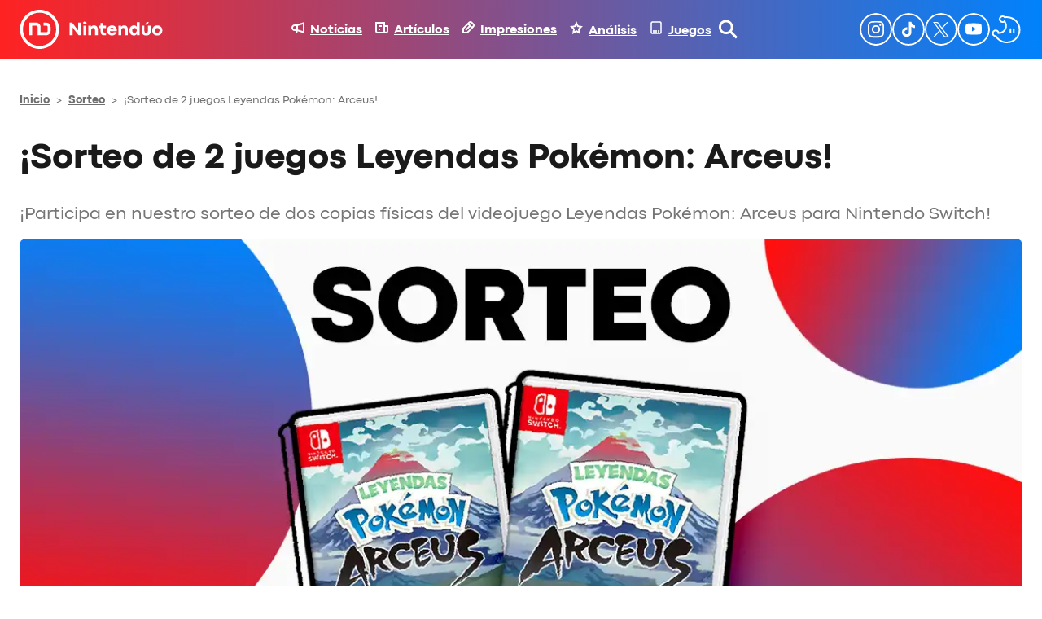

--- FILE ---
content_type: text/html; charset=UTF-8
request_url: https://nintenduo.com/sorteo-leyendas-pokemon-arceus-nintendo-switch/
body_size: 79442
content:
<!DOCTYPE html>
<html lang="es">
<head><meta charset="UTF-8" /><script>if(navigator.userAgent.match(/MSIE|Internet Explorer/i)||navigator.userAgent.match(/Trident\/7\..*?rv:11/i)){var href=document.location.href;if(!href.match(/[?&]nowprocket/)){if(href.indexOf("?")==-1){if(href.indexOf("#")==-1){document.location.href=href+"?nowprocket=1"}else{document.location.href=href.replace("#","?nowprocket=1#")}}else{if(href.indexOf("#")==-1){document.location.href=href+"&nowprocket=1"}else{document.location.href=href.replace("#","&nowprocket=1#")}}}}</script><script>(()=>{class RocketLazyLoadScripts{constructor(){this.v="2.0.4",this.userEvents=["keydown","keyup","mousedown","mouseup","mousemove","mouseover","mouseout","touchmove","touchstart","touchend","touchcancel","wheel","click","dblclick","input"],this.attributeEvents=["onblur","onclick","oncontextmenu","ondblclick","onfocus","onmousedown","onmouseenter","onmouseleave","onmousemove","onmouseout","onmouseover","onmouseup","onmousewheel","onscroll","onsubmit"]}async t(){this.i(),this.o(),/iP(ad|hone)/.test(navigator.userAgent)&&this.h(),this.u(),this.l(this),this.m(),this.k(this),this.p(this),this._(),await Promise.all([this.R(),this.L()]),this.lastBreath=Date.now(),this.S(this),this.P(),this.D(),this.O(),this.M(),await this.C(this.delayedScripts.normal),await this.C(this.delayedScripts.defer),await this.C(this.delayedScripts.async),await this.T(),await this.F(),await this.j(),await this.A(),window.dispatchEvent(new Event("rocket-allScriptsLoaded")),this.everythingLoaded=!0,this.lastTouchEnd&&await new Promise(t=>setTimeout(t,500-Date.now()+this.lastTouchEnd)),this.I(),this.H(),this.U(),this.W()}i(){this.CSPIssue=sessionStorage.getItem("rocketCSPIssue"),document.addEventListener("securitypolicyviolation",t=>{this.CSPIssue||"script-src-elem"!==t.violatedDirective||"data"!==t.blockedURI||(this.CSPIssue=!0,sessionStorage.setItem("rocketCSPIssue",!0))},{isRocket:!0})}o(){window.addEventListener("pageshow",t=>{this.persisted=t.persisted,this.realWindowLoadedFired=!0},{isRocket:!0}),window.addEventListener("pagehide",()=>{this.onFirstUserAction=null},{isRocket:!0})}h(){let t;function e(e){t=e}window.addEventListener("touchstart",e,{isRocket:!0}),window.addEventListener("touchend",function i(o){o.changedTouches[0]&&t.changedTouches[0]&&Math.abs(o.changedTouches[0].pageX-t.changedTouches[0].pageX)<10&&Math.abs(o.changedTouches[0].pageY-t.changedTouches[0].pageY)<10&&o.timeStamp-t.timeStamp<200&&(window.removeEventListener("touchstart",e,{isRocket:!0}),window.removeEventListener("touchend",i,{isRocket:!0}),"INPUT"===o.target.tagName&&"text"===o.target.type||(o.target.dispatchEvent(new TouchEvent("touchend",{target:o.target,bubbles:!0})),o.target.dispatchEvent(new MouseEvent("mouseover",{target:o.target,bubbles:!0})),o.target.dispatchEvent(new PointerEvent("click",{target:o.target,bubbles:!0,cancelable:!0,detail:1,clientX:o.changedTouches[0].clientX,clientY:o.changedTouches[0].clientY})),event.preventDefault()))},{isRocket:!0})}q(t){this.userActionTriggered||("mousemove"!==t.type||this.firstMousemoveIgnored?"keyup"===t.type||"mouseover"===t.type||"mouseout"===t.type||(this.userActionTriggered=!0,this.onFirstUserAction&&this.onFirstUserAction()):this.firstMousemoveIgnored=!0),"click"===t.type&&t.preventDefault(),t.stopPropagation(),t.stopImmediatePropagation(),"touchstart"===this.lastEvent&&"touchend"===t.type&&(this.lastTouchEnd=Date.now()),"click"===t.type&&(this.lastTouchEnd=0),this.lastEvent=t.type,t.composedPath&&t.composedPath()[0].getRootNode()instanceof ShadowRoot&&(t.rocketTarget=t.composedPath()[0]),this.savedUserEvents.push(t)}u(){this.savedUserEvents=[],this.userEventHandler=this.q.bind(this),this.userEvents.forEach(t=>window.addEventListener(t,this.userEventHandler,{passive:!1,isRocket:!0})),document.addEventListener("visibilitychange",this.userEventHandler,{isRocket:!0})}U(){this.userEvents.forEach(t=>window.removeEventListener(t,this.userEventHandler,{passive:!1,isRocket:!0})),document.removeEventListener("visibilitychange",this.userEventHandler,{isRocket:!0}),this.savedUserEvents.forEach(t=>{(t.rocketTarget||t.target).dispatchEvent(new window[t.constructor.name](t.type,t))})}m(){const t="return false",e=Array.from(this.attributeEvents,t=>"data-rocket-"+t),i="["+this.attributeEvents.join("],[")+"]",o="[data-rocket-"+this.attributeEvents.join("],[data-rocket-")+"]",s=(e,i,o)=>{o&&o!==t&&(e.setAttribute("data-rocket-"+i,o),e["rocket"+i]=new Function("event",o),e.setAttribute(i,t))};new MutationObserver(t=>{for(const n of t)"attributes"===n.type&&(n.attributeName.startsWith("data-rocket-")||this.everythingLoaded?n.attributeName.startsWith("data-rocket-")&&this.everythingLoaded&&this.N(n.target,n.attributeName.substring(12)):s(n.target,n.attributeName,n.target.getAttribute(n.attributeName))),"childList"===n.type&&n.addedNodes.forEach(t=>{if(t.nodeType===Node.ELEMENT_NODE)if(this.everythingLoaded)for(const i of[t,...t.querySelectorAll(o)])for(const t of i.getAttributeNames())e.includes(t)&&this.N(i,t.substring(12));else for(const e of[t,...t.querySelectorAll(i)])for(const t of e.getAttributeNames())this.attributeEvents.includes(t)&&s(e,t,e.getAttribute(t))})}).observe(document,{subtree:!0,childList:!0,attributeFilter:[...this.attributeEvents,...e]})}I(){this.attributeEvents.forEach(t=>{document.querySelectorAll("[data-rocket-"+t+"]").forEach(e=>{this.N(e,t)})})}N(t,e){const i=t.getAttribute("data-rocket-"+e);i&&(t.setAttribute(e,i),t.removeAttribute("data-rocket-"+e))}k(t){Object.defineProperty(HTMLElement.prototype,"onclick",{get(){return this.rocketonclick||null},set(e){this.rocketonclick=e,this.setAttribute(t.everythingLoaded?"onclick":"data-rocket-onclick","this.rocketonclick(event)")}})}S(t){function e(e,i){let o=e[i];e[i]=null,Object.defineProperty(e,i,{get:()=>o,set(s){t.everythingLoaded?o=s:e["rocket"+i]=o=s}})}e(document,"onreadystatechange"),e(window,"onload"),e(window,"onpageshow");try{Object.defineProperty(document,"readyState",{get:()=>t.rocketReadyState,set(e){t.rocketReadyState=e},configurable:!0}),document.readyState="loading"}catch(t){console.log("WPRocket DJE readyState conflict, bypassing")}}l(t){this.originalAddEventListener=EventTarget.prototype.addEventListener,this.originalRemoveEventListener=EventTarget.prototype.removeEventListener,this.savedEventListeners=[],EventTarget.prototype.addEventListener=function(e,i,o){o&&o.isRocket||!t.B(e,this)&&!t.userEvents.includes(e)||t.B(e,this)&&!t.userActionTriggered||e.startsWith("rocket-")||t.everythingLoaded?t.originalAddEventListener.call(this,e,i,o):(t.savedEventListeners.push({target:this,remove:!1,type:e,func:i,options:o}),"mouseenter"!==e&&"mouseleave"!==e||t.originalAddEventListener.call(this,e,t.savedUserEvents.push,o))},EventTarget.prototype.removeEventListener=function(e,i,o){o&&o.isRocket||!t.B(e,this)&&!t.userEvents.includes(e)||t.B(e,this)&&!t.userActionTriggered||e.startsWith("rocket-")||t.everythingLoaded?t.originalRemoveEventListener.call(this,e,i,o):t.savedEventListeners.push({target:this,remove:!0,type:e,func:i,options:o})}}J(t,e){this.savedEventListeners=this.savedEventListeners.filter(i=>{let o=i.type,s=i.target||window;return e!==o||t!==s||(this.B(o,s)&&(i.type="rocket-"+o),this.$(i),!1)})}H(){EventTarget.prototype.addEventListener=this.originalAddEventListener,EventTarget.prototype.removeEventListener=this.originalRemoveEventListener,this.savedEventListeners.forEach(t=>this.$(t))}$(t){t.remove?this.originalRemoveEventListener.call(t.target,t.type,t.func,t.options):this.originalAddEventListener.call(t.target,t.type,t.func,t.options)}p(t){let e;function i(e){return t.everythingLoaded?e:e.split(" ").map(t=>"load"===t||t.startsWith("load.")?"rocket-jquery-load":t).join(" ")}function o(o){function s(e){const s=o.fn[e];o.fn[e]=o.fn.init.prototype[e]=function(){return this[0]===window&&t.userActionTriggered&&("string"==typeof arguments[0]||arguments[0]instanceof String?arguments[0]=i(arguments[0]):"object"==typeof arguments[0]&&Object.keys(arguments[0]).forEach(t=>{const e=arguments[0][t];delete arguments[0][t],arguments[0][i(t)]=e})),s.apply(this,arguments),this}}if(o&&o.fn&&!t.allJQueries.includes(o)){const e={DOMContentLoaded:[],"rocket-DOMContentLoaded":[]};for(const t in e)document.addEventListener(t,()=>{e[t].forEach(t=>t())},{isRocket:!0});o.fn.ready=o.fn.init.prototype.ready=function(i){function s(){parseInt(o.fn.jquery)>2?setTimeout(()=>i.bind(document)(o)):i.bind(document)(o)}return"function"==typeof i&&(t.realDomReadyFired?!t.userActionTriggered||t.fauxDomReadyFired?s():e["rocket-DOMContentLoaded"].push(s):e.DOMContentLoaded.push(s)),o([])},s("on"),s("one"),s("off"),t.allJQueries.push(o)}e=o}t.allJQueries=[],o(window.jQuery),Object.defineProperty(window,"jQuery",{get:()=>e,set(t){o(t)}})}P(){const t=new Map;document.write=document.writeln=function(e){const i=document.currentScript,o=document.createRange(),s=i.parentElement;let n=t.get(i);void 0===n&&(n=i.nextSibling,t.set(i,n));const c=document.createDocumentFragment();o.setStart(c,0),c.appendChild(o.createContextualFragment(e)),s.insertBefore(c,n)}}async R(){return new Promise(t=>{this.userActionTriggered?t():this.onFirstUserAction=t})}async L(){return new Promise(t=>{document.addEventListener("DOMContentLoaded",()=>{this.realDomReadyFired=!0,t()},{isRocket:!0})})}async j(){return this.realWindowLoadedFired?Promise.resolve():new Promise(t=>{window.addEventListener("load",t,{isRocket:!0})})}M(){this.pendingScripts=[];this.scriptsMutationObserver=new MutationObserver(t=>{for(const e of t)e.addedNodes.forEach(t=>{"SCRIPT"!==t.tagName||t.noModule||t.isWPRocket||this.pendingScripts.push({script:t,promise:new Promise(e=>{const i=()=>{const i=this.pendingScripts.findIndex(e=>e.script===t);i>=0&&this.pendingScripts.splice(i,1),e()};t.addEventListener("load",i,{isRocket:!0}),t.addEventListener("error",i,{isRocket:!0}),setTimeout(i,1e3)})})})}),this.scriptsMutationObserver.observe(document,{childList:!0,subtree:!0})}async F(){await this.X(),this.pendingScripts.length?(await this.pendingScripts[0].promise,await this.F()):this.scriptsMutationObserver.disconnect()}D(){this.delayedScripts={normal:[],async:[],defer:[]},document.querySelectorAll("script[type$=rocketlazyloadscript]").forEach(t=>{t.hasAttribute("data-rocket-src")?t.hasAttribute("async")&&!1!==t.async?this.delayedScripts.async.push(t):t.hasAttribute("defer")&&!1!==t.defer||"module"===t.getAttribute("data-rocket-type")?this.delayedScripts.defer.push(t):this.delayedScripts.normal.push(t):this.delayedScripts.normal.push(t)})}async _(){await this.L();let t=[];document.querySelectorAll("script[type$=rocketlazyloadscript][data-rocket-src]").forEach(e=>{let i=e.getAttribute("data-rocket-src");if(i&&!i.startsWith("data:")){i.startsWith("//")&&(i=location.protocol+i);try{const o=new URL(i).origin;o!==location.origin&&t.push({src:o,crossOrigin:e.crossOrigin||"module"===e.getAttribute("data-rocket-type")})}catch(t){}}}),t=[...new Map(t.map(t=>[JSON.stringify(t),t])).values()],this.Y(t,"preconnect")}async G(t){if(await this.K(),!0!==t.noModule||!("noModule"in HTMLScriptElement.prototype))return new Promise(e=>{let i;function o(){(i||t).setAttribute("data-rocket-status","executed"),e()}try{if(navigator.userAgent.includes("Firefox/")||""===navigator.vendor||this.CSPIssue)i=document.createElement("script"),[...t.attributes].forEach(t=>{let e=t.nodeName;"type"!==e&&("data-rocket-type"===e&&(e="type"),"data-rocket-src"===e&&(e="src"),i.setAttribute(e,t.nodeValue))}),t.text&&(i.text=t.text),t.nonce&&(i.nonce=t.nonce),i.hasAttribute("src")?(i.addEventListener("load",o,{isRocket:!0}),i.addEventListener("error",()=>{i.setAttribute("data-rocket-status","failed-network"),e()},{isRocket:!0}),setTimeout(()=>{i.isConnected||e()},1)):(i.text=t.text,o()),i.isWPRocket=!0,t.parentNode.replaceChild(i,t);else{const i=t.getAttribute("data-rocket-type"),s=t.getAttribute("data-rocket-src");i?(t.type=i,t.removeAttribute("data-rocket-type")):t.removeAttribute("type"),t.addEventListener("load",o,{isRocket:!0}),t.addEventListener("error",i=>{this.CSPIssue&&i.target.src.startsWith("data:")?(console.log("WPRocket: CSP fallback activated"),t.removeAttribute("src"),this.G(t).then(e)):(t.setAttribute("data-rocket-status","failed-network"),e())},{isRocket:!0}),s?(t.fetchPriority="high",t.removeAttribute("data-rocket-src"),t.src=s):t.src="data:text/javascript;base64,"+window.btoa(unescape(encodeURIComponent(t.text)))}}catch(i){t.setAttribute("data-rocket-status","failed-transform"),e()}});t.setAttribute("data-rocket-status","skipped")}async C(t){const e=t.shift();return e?(e.isConnected&&await this.G(e),this.C(t)):Promise.resolve()}O(){this.Y([...this.delayedScripts.normal,...this.delayedScripts.defer,...this.delayedScripts.async],"preload")}Y(t,e){this.trash=this.trash||[];let i=!0;var o=document.createDocumentFragment();t.forEach(t=>{const s=t.getAttribute&&t.getAttribute("data-rocket-src")||t.src;if(s&&!s.startsWith("data:")){const n=document.createElement("link");n.href=s,n.rel=e,"preconnect"!==e&&(n.as="script",n.fetchPriority=i?"high":"low"),t.getAttribute&&"module"===t.getAttribute("data-rocket-type")&&(n.crossOrigin=!0),t.crossOrigin&&(n.crossOrigin=t.crossOrigin),t.integrity&&(n.integrity=t.integrity),t.nonce&&(n.nonce=t.nonce),o.appendChild(n),this.trash.push(n),i=!1}}),document.head.appendChild(o)}W(){this.trash.forEach(t=>t.remove())}async T(){try{document.readyState="interactive"}catch(t){}this.fauxDomReadyFired=!0;try{await this.K(),this.J(document,"readystatechange"),document.dispatchEvent(new Event("rocket-readystatechange")),await this.K(),document.rocketonreadystatechange&&document.rocketonreadystatechange(),await this.K(),this.J(document,"DOMContentLoaded"),document.dispatchEvent(new Event("rocket-DOMContentLoaded")),await this.K(),this.J(window,"DOMContentLoaded"),window.dispatchEvent(new Event("rocket-DOMContentLoaded"))}catch(t){console.error(t)}}async A(){try{document.readyState="complete"}catch(t){}try{await this.K(),this.J(document,"readystatechange"),document.dispatchEvent(new Event("rocket-readystatechange")),await this.K(),document.rocketonreadystatechange&&document.rocketonreadystatechange(),await this.K(),this.J(window,"load"),window.dispatchEvent(new Event("rocket-load")),await this.K(),window.rocketonload&&window.rocketonload(),await this.K(),this.allJQueries.forEach(t=>t(window).trigger("rocket-jquery-load")),await this.K(),this.J(window,"pageshow");const t=new Event("rocket-pageshow");t.persisted=this.persisted,window.dispatchEvent(t),await this.K(),window.rocketonpageshow&&window.rocketonpageshow({persisted:this.persisted})}catch(t){console.error(t)}}async K(){Date.now()-this.lastBreath>45&&(await this.X(),this.lastBreath=Date.now())}async X(){return document.hidden?new Promise(t=>setTimeout(t)):new Promise(t=>requestAnimationFrame(t))}B(t,e){return e===document&&"readystatechange"===t||(e===document&&"DOMContentLoaded"===t||(e===window&&"DOMContentLoaded"===t||(e===window&&"load"===t||e===window&&"pageshow"===t)))}static run(){(new RocketLazyLoadScripts).t()}}RocketLazyLoadScripts.run()})();</script>
	
	<script data-cfasync="false" id="nintenduo-theme-script" type="application/javascript">
// Fast preload theme
const userPreferredTheme = localStorage.getItem('theme') ||
                       (window.matchMedia && window.matchMedia('(prefers-color-scheme: dark)').matches ? 'dark' : 'light');
document.documentElement.classList.add(userPreferredTheme);

document.addEventListener('DOMContentLoaded', () => {
    setTheme(userPreferredTheme);
});

function toggleDarkMode() {
	const newTheme = document.documentElement.classList.contains('dark') ? 'light' : 'dark';
    setTheme(newTheme);
}

function setTheme(theme) {
 	// Set body theme class and store
 	document.documentElement.classList.remove('light', 'dark');
    document.documentElement.classList.add(theme);
 	localStorage.setItem('theme', theme);

	// Set button theme image
	const buttons = document.querySelectorAll('.theme-button');
    const iconURL = theme === 'light' ? "https://nintenduo.com/wp-content/themes/nintenduo/assets/images/theme-dark-mode.svg" : "https://nintenduo.com/wp-content/themes/nintenduo/assets/images/theme-light-mode.svg";
    buttons.forEach(btn => { 
        btn.setAttribute('src', iconURL);
        btn.style.visibility = 'visible';
    });

	// Set post's table of contents theme class
	const toc = document.querySelector('.wp-block-ht-block-toc');
    if (toc) {
        toc.classList.toggle('dark', theme === 'dark');
    }

	// Set RRSS images
	function setAuthorRRSSIcon(rrss, lightVersion, darkVersion) {
		const links = document.querySelectorAll('.author-info .links a[href*="' + rrss + '"]');
        const url = localStorage.getItem('theme') === 'light' ? lightVersion : darkVersion;
        links.forEach(link => {
            link.style.backgroundImage = `url(` + url + `)`;
        });
	}
	setAuthorRRSSIcon('instagram', 'https://nintenduo.com/wp-content/themes/nintenduo/assets/images/instagram.svg', 'https://nintenduo.com/wp-content/themes/nintenduo/assets/images/instagram-white.svg');
	setAuthorRRSSIcon('twitter', 'https://nintenduo.com/wp-content/themes/nintenduo/assets/images/x.svg', 'https://nintenduo.com/wp-content/themes/nintenduo/assets/images/x-white.svg');
	setAuthorRRSSIcon('facebook', 'https://nintenduo.com/wp-content/themes/nintenduo/assets/images/facebook.svg', 'https://nintenduo.com/wp-content/themes/nintenduo/assets/images/facebook-white.svg');
}
</script>

<meta name="theme-color" content="#1A1A1A">

<!-- Font Preloading for CLS Prevention -->
<link rel="preload" href="https://nintenduo.com/wp-content/themes/nintenduo/assets/fonts/subset-CodecPro-Regular.woff2" as="font" type="font/woff2" crossorigin>
<link rel="preload" href="https://nintenduo.com/wp-content/themes/nintenduo/assets/fonts/subset-CodecPro-ExtraBold.woff2" as="font" type="font/woff2" crossorigin>

<!-- Critical Font CSS with size-adjust for CLS prevention -->
<style id="nintenduo-critical-fonts"></style>

<script type="rocketlazyloadscript" id="wp-i18n" data-rocket-type="text/javascript"> if (typeof(wp) == "undefined") { window.wp = { i18n: { setLocaleData: (function() { return false; })} }; } </script>
<script type="rocketlazyloadscript" data-rocket-type="text/javascript">
!function(){"use strict";function e(e){var t=!(arguments.length>1&&void 0!==arguments[1])||arguments[1],c=document.createElement("script");c.src=e,t?c.type="module":(c.async=!0,c.type="text/javascript",c.setAttribute("nomodule",""));var n=document.getElementsByTagName("script")[0];n.parentNode.insertBefore(c,n)}!function(t,c){!function(t,c,n){var a,o,r;n.accountId=c,null!==(a=t.marfeel)&&void 0!==a||(t.marfeel={}),null!==(o=(r=t.marfeel).cmd)&&void 0!==o||(r.cmd=[]),t.marfeel.config=n;var i="https://sdk.mrf.io/statics";e("".concat(i,"/marfeel-sdk.js?id=").concat(c),!0),e("".concat(i,"/marfeel-sdk.es5.js?id=").concat(c),!1)}(t,c,arguments.length>2&&void 0!==arguments[2]?arguments[2]:{})}(window,2012,{} /* Config */)}();
</script>
<script type="rocketlazyloadscript" defer id="videoo-library" data-cfasync="false" data-id="ffa7e765db4759503a6db8d150e5a9ad6d9d6d6b8eba31b439802594eb19979c" data-rocket-src="https://static.videoo.tv/ffa7e765db4759503a6db8d150e5a9ad6d9d6d6b8eba31b439802594eb19979c.js"></script><meta name="viewport" content="width=device-width, initial-scale=1.0">
<meta name="viewport" content="width=device-width, initial-scale=1" />
<meta name='robots' content='index, follow, max-image-preview:large, max-snippet:-1, max-video-preview:-1' />
	<style></style>
	
	<!-- This site is optimized with the Yoast SEO plugin v26.1.1 - https://yoast.com/wordpress/plugins/seo/ -->
	<meta name="description" content="¡Participa en nuestro sorteo de Twitter de dos copias físicas del videojuego Leyendas Pokémon: Arceus para Nintendo Switch!" />
	<link rel="canonical" href="https://nintenduo.com/sorteo-leyendas-pokemon-arceus-nintendo-switch/" />
	<meta property="og:locale" content="es_ES" />
	<meta property="og:type" content="article" />
	<meta property="og:title" content="¡Sorteo de 2 juegos Leyendas Pokémon: Arceus! - Nintendúo" />
	<meta property="og:description" content="¡Participa en nuestro sorteo de Twitter de dos copias físicas del videojuego Leyendas Pokémon: Arceus para Nintendo Switch!" />
	<meta property="og:url" content="https://nintenduo.com/sorteo-leyendas-pokemon-arceus-nintendo-switch/" />
	<meta property="og:site_name" content="Nintendúo" />
	<meta property="article:published_time" content="2022-01-19T09:00:00+00:00" />
	<meta property="og:image" content="https://nintenduo.com/wp-content/uploads/2022/01/Sorteo-Pokemon.webp" />
	<meta property="og:image:width" content="1200" />
	<meta property="og:image:height" content="675" />
	<meta property="og:image:type" content="image/webp" />
	<meta name="author" content="Jose Gonzalez Pascual" />
	<meta name="twitter:card" content="summary_large_image" />
	<meta name="twitter:creator" content="@rascayu95" />
	<meta name="twitter:label1" content="Escrito por" />
	<meta name="twitter:data1" content="Jose Gonzalez Pascual" />
	<meta name="twitter:label2" content="Tiempo de lectura" />
	<meta name="twitter:data2" content="2 minutos" />
	<!-- / Yoast SEO plugin. -->


<title>¡Sorteo de 2 juegos Leyendas Pokémon: Arceus! - Nintendúo</title>
<link crossorigin data-rocket-preload as="font" href="https://nintenduo.com/wp-content/themes/nintenduo/assets/fonts/subset-CodecPro-Regular.woff2" rel="preload">
<link crossorigin data-rocket-preload as="font" href="https://nintenduo.com/wp-content/themes/nintenduo/assets/fonts/subset-CodecPro-ExtraBold.woff2" rel="preload">
<style id="wpr-usedcss">.theme-button{visibility:hidden}html.dark body{background:#000}:is(html.dark body) #nintenduo-scroll-header{background:#000!important;box-shadow:0 4px 0 0 rgba(0,130,252,.26)!important}:is(:is(html.dark body) #nintenduo-scroll-header) .nintenduo-header-horizontal-navigation{color:#fff!important}:is(:is(html.dark body) #nintenduo-scroll-header) .nintenduo-header-horizontal-navigation img{filter:unset!important}:is(:is(html.dark body) #nintenduo-scroll-header) .nintenduo-header-vertical-navigation{color:#fff!important}:is(:is(html.dark body) #nintenduo-scroll-header) .nintenduo-header-vertical-navigation img{filter:unset!important}:is(:is(html.dark body) #nintenduo-scroll-header) .nintenduo-header-site-logo>img{filter:brightness(0) invert(1)}:is(:is(html.dark body) #nintenduo-scroll-header) .nintenduo-header-search-button{filter:brightness(0) invert(1)!important}:is(:is(html.dark body) #nintenduo-scroll-header) .nintenduo-header-menu-button{filter:brightness(0) invert(1)!important}:is(:is(html.dark body) #nintenduo-scroll-header) .nintenduo-header-search-field{color:#fff!important;border-bottom:1px solid #fff!important}:is(html.dark body) #nintenduo-scroll-posts-header{box-shadow:0 4px 0 0 rgba(0,130,252,.26)!important}:is(:is(html.dark body) #nintenduo-scroll-posts-header)>div{background:#000!important}:is(:is(html.dark body) #nintenduo-scroll-posts-header) .nintenduo-header-back-button{filter:brightness(0) invert(1)}:is(:is(html.dark body) #nintenduo-scroll-posts-header) .nintenduo-header-posts-site-logo>img{filter:brightness(0) invert(1)}:is(:is(html.dark body) #nintenduo-scroll-posts-header) .nintenduo-header-post-title{color:#fff!important}:is(html.dark body) #nintenduo-header-share-post-facebook{background-image:var(--wpr-bg-7962d6c6-4103-4077-89e4-c7a770721be0)!important}:is(html.dark body) #nintenduo-header-share-post-facebook:hover{background-image:var(--wpr-bg-9754cafa-c6a4-4fe0-8ffc-29a6c10b2357)!important}:is(html.dark body) #nintenduo-header-share-post-x{background-image:var(--wpr-bg-216a39e3-1627-4cce-bd3f-018b176bd031)!important}:is(html.dark body) #nintenduo-header-share-post-x:hover{background-image:var(--wpr-bg-15e22393-d9c9-4c61-a475-8fd4131ad0ee)!important}:is(html.dark body) #nintenduo-header-share-post-whatsapp{background-image:var(--wpr-bg-87209604-ae06-46f0-8ece-1e84649c4df4)!important}:is(html.dark body) #nintenduo-header-share-post-whatsapp:hover{background-image:var(--wpr-bg-6ae53569-7998-4a10-9228-d61874e6fa20)!important}:is(html.dark body) h2{color:#fff!important}:is(html.dark body) h2.wp-block-heading{background:0 0;color:#006ed4!important}:is(html.dark body) h1.wp-block-post-title{color:#fff!important}:is(html.dark body) h2.wp-block-post-title{color:#fff!important}:is(html.dark body) h2.wp-block-post-title a{color:#fff}:is(html.dark body) h3.wp-block-heading{color:#fff!important}:is(html.dark body) hr.wp-block-separator{color:#333!important}:is(html.dark body) .nintenduo-post-metadata-section-separator{background-color:#333!important}:is(html.dark body) .wp-block-post-content p{color:#fff}:is(html.dark body) .wp-block-post-content li{color:#fff!important}:is(html.dark body) .author-avatar .description,:is(html.dark body) .author-avatar .role,:is(html.dark body) .nintenduo-post-author-name,:is(html.dark body) .nintenduo-post-author-name a,:is(html.dark body) .nintenduo-post-content-container .wp-block-post-excerpt__excerpt,:is(html.dark body) .nintenduo-post-publish-date span,:is(html.dark body) .nintenduo-post-thumbnail-caption,:is(html.dark body) .wp-block-nintenduo-author-block.has-background .author-info .description,:is(html.dark body) .wp-block-nintenduo-author-block.has-background .author-info .location p,:is(html.dark body) .wp-block-nintenduo-author-block.has-background .author-info .role,:is(html.dark body) .wp-block-post-date time,:is(html.dark body) .yoast-breadcrumbs span,:is(html.dark body) .yoast-breadcrumbs span a{color:#adadad!important}:is(html.dark body) .wp-block-post-content ol li::marker{color:#f22}:is(html.dark body) .ht_toc_title{color:#fff}:is(html.dark body) .wp-block-post-content a:where(:not(.wp-element-button):not(.ht_toc_list *)){color:#ff0f0f}:is(html.dark body) .nintenduo-selected-post{background:#333}:is(html.dark body) .nintenduo-selected-post-content a{color:#fff!important}:is(html.dark body) .nintenduo-selected-post .nintenduo-selected-post-excerpt{color:#939393}:is(html.dark body) .c-analisis-v2__pros-cons{color:#fff;background-color:#333}:is(html.dark body) .c-analisis-v2__pros-cons li{color:#f5f5f5!important}:is(html.dark body) .nintenduo-post-tags-list-block-title{color:#fff}:is(html.dark body) .tags a{color:#eee;background-color:#333}:is(html.dark body) .tags a:hover{background-color:#ff0f0f}:is(html.dark body) .nintenduo-author-block-post{background:#000!important}:is(html.dark body) .nintenduo-author-block-post-title{color:#fff}:is(html.dark body) .author-info .name{color:#fff}:is(html.dark body) .author-info .role{color:#939393}html.dark body .wp-block-ht-block-toc{background-image:url("[data-uri]"),linear-gradient(90deg,#121212 42%,#000 98%);background-position:bottom 30px left 30px,center center;background-repeat:no-repeat,no-repeat;background-size:48px 48px,auto}html.dark body .wp-block-ht-block-toc,html.dark body .wp-block-ht-block-toc a{color:#ff0f0f!important}@media (max-width:768px){:is(html.dark body) #nintenduo-header-share-post-facebook{background-image:url(https://nintenduo.com/wp-content/plugins/nintenduo-wordpress-blocks/assets/images/facebook-white32.svg)!important}:is(html.dark body) #nintenduo-header-share-post-facebook:hover{background-image:var(--wpr-bg-5efa2860-bfd6-4ef9-85ae-1a3191ba17bd)!important}:is(html.dark body) #nintenduo-header-share-post-x{background-image:var(--wpr-bg-a46d025c-c142-47c8-bd3e-fda8ccf1a60c)!important}:is(html.dark body) #nintenduo-header-share-post-x:hover{background-image:var(--wpr-bg-7f426692-e10b-43a9-945a-c8edf21eb7f9)!important}:is(html.dark body) #nintenduo-header-share-post-whatsapp{background-image:var(--wpr-bg-8f4d35f5-9b50-4b35-8146-3be5153a3ea9)!important}:is(html.dark body) #nintenduo-header-share-post-whatsapp:hover{background-image:var(--wpr-bg-dc94377e-63d6-46e7-baee-792167075055)!important}}html.dark .ht_toc_list>li>a::before{background-color:#f22!important}html.dark body table{color:#fff!important}html.dark body table tr:nth-child(odd){background-color:#000!important}html.dark body table tr:nth-child(2n){background-color:#333!important}html.dark body .wp-block-image__wrapper::after{border-bottom-color:#000!important;border-left-color:#000!important}.has-codec-pro-font-family,a,div,h1,h6,p,span{font-family:'Codec Pro Critical','Codec Pro',system-ui,-apple-system,BlinkMacSystemFont,'Segoe UI',Arial,sans-serif}body{-webkit-font-smoothing:antialiased;-moz-osx-font-smoothing:grayscale;text-rendering:optimizeLegibility}img:is([sizes=auto i],[sizes^="auto," i]){contain-intrinsic-size:3000px 1500px}.wp-block-navigation .wp-block-navigation-item__label{overflow-wrap:break-word}.wp-block-navigation .wp-block-navigation-item__description{display:none}.wp-block-navigation{position:relative;--navigation-layout-justification-setting:flex-start;--navigation-layout-direction:row;--navigation-layout-wrap:wrap;--navigation-layout-justify:flex-start;--navigation-layout-align:center}.wp-block-navigation ul{margin-bottom:0;margin-left:0;margin-top:0;padding-left:0}.wp-block-navigation ul,.wp-block-navigation ul li{list-style:none;padding:0}.wp-block-navigation .wp-block-navigation-item{align-items:center;background-color:inherit;display:flex;position:relative}.wp-block-navigation .wp-block-navigation-item .wp-block-navigation__submenu-container:empty{display:none}.wp-block-navigation .wp-block-navigation-item__content{display:block}.wp-block-navigation .wp-block-navigation-item__content.wp-block-navigation-item__content{color:inherit}.wp-block-navigation.has-text-decoration-underline .wp-block-navigation-item__content,.wp-block-navigation.has-text-decoration-underline .wp-block-navigation-item__content:active,.wp-block-navigation.has-text-decoration-underline .wp-block-navigation-item__content:focus{text-decoration:underline}.wp-block-navigation.has-text-decoration-line-through .wp-block-navigation-item__content,.wp-block-navigation.has-text-decoration-line-through .wp-block-navigation-item__content:active,.wp-block-navigation.has-text-decoration-line-through .wp-block-navigation-item__content:focus{text-decoration:line-through}.wp-block-navigation :where(a),.wp-block-navigation :where(a:active),.wp-block-navigation :where(a:focus){text-decoration:none}.wp-block-navigation .wp-block-navigation__submenu-icon{align-self:center;background-color:inherit;border:none;color:currentColor;display:inline-block;font-size:inherit;height:.6em;line-height:0;margin-left:.25em;padding:0;width:.6em}.wp-block-navigation .wp-block-navigation__submenu-icon svg{display:inline-block;stroke:currentColor;height:inherit;margin-top:.075em;width:inherit}.wp-block-navigation.is-vertical{--navigation-layout-direction:column;--navigation-layout-justify:initial;--navigation-layout-align:flex-start}.wp-block-navigation.no-wrap{--navigation-layout-wrap:nowrap}.wp-block-navigation.items-justified-center{--navigation-layout-justification-setting:center;--navigation-layout-justify:center}.wp-block-navigation.items-justified-center.is-vertical{--navigation-layout-align:center}.wp-block-navigation.items-justified-right{--navigation-layout-justification-setting:flex-end;--navigation-layout-justify:flex-end}.wp-block-navigation.items-justified-right.is-vertical{--navigation-layout-align:flex-end}.wp-block-navigation.items-justified-space-between{--navigation-layout-justification-setting:space-between;--navigation-layout-justify:space-between}.wp-block-navigation .has-child .wp-block-navigation__submenu-container{align-items:normal;background-color:inherit;color:inherit;display:flex;flex-direction:column;height:0;left:-1px;opacity:0;overflow:hidden;position:absolute;top:100%;visibility:hidden;width:0;z-index:2}.wp-block-navigation .has-child .wp-block-navigation__submenu-container>.wp-block-navigation-item>.wp-block-navigation-item__content{display:flex;flex-grow:1}.wp-block-navigation .has-child .wp-block-navigation__submenu-container>.wp-block-navigation-item>.wp-block-navigation-item__content .wp-block-navigation__submenu-icon{margin-left:auto;margin-right:0}.wp-block-navigation .has-child .wp-block-navigation__submenu-container .wp-block-navigation-item__content{margin:0}@media (min-width:782px){.wp-block-navigation .has-child .wp-block-navigation__submenu-container .wp-block-navigation__submenu-container{left:100%;top:-1px}.wp-block-navigation .has-child .wp-block-navigation__submenu-container .wp-block-navigation__submenu-container:before{background:#0000;content:"";display:block;height:100%;position:absolute;right:100%;width:.5em}.wp-block-navigation .has-child .wp-block-navigation__submenu-container .wp-block-navigation__submenu-icon{margin-right:.25em}.wp-block-navigation .has-child .wp-block-navigation__submenu-container .wp-block-navigation__submenu-icon svg{transform:rotate(-90deg)}.wp-block-navigation.has-background .has-child .wp-block-navigation__submenu-container .wp-block-navigation__submenu-container{left:100%;top:0}}.wp-block-navigation .has-child .wp-block-navigation-submenu__toggle[aria-expanded=true]~.wp-block-navigation__submenu-container,.wp-block-navigation .has-child:not(.open-on-click):hover>.wp-block-navigation__submenu-container,.wp-block-navigation .has-child:not(.open-on-click):not(.open-on-hover-click):focus-within>.wp-block-navigation__submenu-container{height:auto;min-width:200px;opacity:1;overflow:visible;visibility:visible;width:auto}.wp-block-navigation.has-background .has-child .wp-block-navigation__submenu-container{left:0;top:100%}.wp-block-navigation-submenu{display:flex;position:relative}.wp-block-navigation-submenu .wp-block-navigation__submenu-icon svg{stroke:currentColor}button.wp-block-navigation-item__content{background-color:initial;border:none;color:currentColor;font-family:inherit;font-size:inherit;font-style:inherit;font-weight:inherit;letter-spacing:inherit;line-height:inherit;text-align:left;text-transform:inherit}.wp-block-navigation-submenu__toggle{cursor:pointer}.wp-block-navigation-item.open-on-click .wp-block-navigation-submenu__toggle{padding-left:0;padding-right:.85em}.wp-block-navigation-item.open-on-click .wp-block-navigation-submenu__toggle+.wp-block-navigation__submenu-icon{margin-left:-.6em;pointer-events:none}.wp-block-navigation-item.open-on-click button.wp-block-navigation-item__content:not(.wp-block-navigation-submenu__toggle){padding:0}.wp-block-navigation .wp-block-page-list,.wp-block-navigation__container,.wp-block-navigation__responsive-close,.wp-block-navigation__responsive-container,.wp-block-navigation__responsive-container-content,.wp-block-navigation__responsive-dialog{gap:inherit}:where(.wp-block-navigation.has-background .wp-block-navigation-item a:not(.wp-element-button)),:where(.wp-block-navigation.has-background .wp-block-navigation-submenu a:not(.wp-element-button)){padding:.5em 1em}:where(.wp-block-navigation .wp-block-navigation__submenu-container .wp-block-navigation-item a:not(.wp-element-button)),:where(.wp-block-navigation .wp-block-navigation__submenu-container .wp-block-navigation-submenu a:not(.wp-element-button)),:where(.wp-block-navigation .wp-block-navigation__submenu-container .wp-block-navigation-submenu button.wp-block-navigation-item__content),:where(.wp-block-navigation .wp-block-navigation__submenu-container .wp-block-pages-list__item button.wp-block-navigation-item__content){padding:.5em 1em}.wp-block-navigation.items-justified-right .wp-block-navigation__container .has-child .wp-block-navigation__submenu-container,.wp-block-navigation.items-justified-right .wp-block-page-list>.has-child .wp-block-navigation__submenu-container,.wp-block-navigation.items-justified-space-between .wp-block-page-list>.has-child:last-child .wp-block-navigation__submenu-container,.wp-block-navigation.items-justified-space-between>.wp-block-navigation__container>.has-child:last-child .wp-block-navigation__submenu-container{left:auto;right:0}.wp-block-navigation.items-justified-right .wp-block-navigation__container .has-child .wp-block-navigation__submenu-container .wp-block-navigation__submenu-container,.wp-block-navigation.items-justified-right .wp-block-page-list>.has-child .wp-block-navigation__submenu-container .wp-block-navigation__submenu-container,.wp-block-navigation.items-justified-space-between .wp-block-page-list>.has-child:last-child .wp-block-navigation__submenu-container .wp-block-navigation__submenu-container,.wp-block-navigation.items-justified-space-between>.wp-block-navigation__container>.has-child:last-child .wp-block-navigation__submenu-container .wp-block-navigation__submenu-container{left:-1px;right:-1px}@media (min-width:782px){.wp-block-navigation.items-justified-right .wp-block-navigation__container .has-child .wp-block-navigation__submenu-container .wp-block-navigation__submenu-container,.wp-block-navigation.items-justified-right .wp-block-page-list>.has-child .wp-block-navigation__submenu-container .wp-block-navigation__submenu-container,.wp-block-navigation.items-justified-space-between .wp-block-page-list>.has-child:last-child .wp-block-navigation__submenu-container .wp-block-navigation__submenu-container,.wp-block-navigation.items-justified-space-between>.wp-block-navigation__container>.has-child:last-child .wp-block-navigation__submenu-container .wp-block-navigation__submenu-container{left:auto;right:100%}}.wp-block-navigation:not(.has-background) .wp-block-navigation__submenu-container{background-color:#fff;border:1px solid #00000026}.wp-block-navigation.has-background .wp-block-navigation__submenu-container{background-color:inherit}.wp-block-navigation:not(.has-text-color) .wp-block-navigation__submenu-container{color:#000}.wp-block-navigation__container{align-items:var(--navigation-layout-align,initial);display:flex;flex-direction:var(--navigation-layout-direction,initial);flex-wrap:var(--navigation-layout-wrap,wrap);justify-content:var(--navigation-layout-justify,initial);list-style:none;margin:0;padding-left:0}.wp-block-navigation__container .is-responsive{display:none}.wp-block-navigation__container:only-child{flex-grow:1}@keyframes overlay-menu__fade-in-animation{0%{opacity:0;transform:translateY(.5em)}to{opacity:1;transform:translateY(0)}}.wp-block-navigation__responsive-container{bottom:0;display:none;left:0;position:fixed;right:0;top:0}.wp-block-navigation__responsive-container :where(.wp-block-navigation-item a){color:inherit}.wp-block-navigation__responsive-container .wp-block-navigation__responsive-container-content{align-items:var(--navigation-layout-align,initial);display:flex;flex-direction:var(--navigation-layout-direction,initial);flex-wrap:var(--navigation-layout-wrap,wrap);justify-content:var(--navigation-layout-justify,initial)}.wp-block-navigation__responsive-container:not(.is-menu-open.is-menu-open){background-color:inherit!important;color:inherit!important}.wp-block-navigation__responsive-container.is-menu-open{background-color:inherit;display:flex;flex-direction:column;overflow:auto;padding:clamp(1rem,var(--wp--style--root--padding-top),20rem) clamp(1rem,var(--wp--style--root--padding-right),20rem) clamp(1rem,var(--wp--style--root--padding-bottom),20rem) clamp(1rem,var(--wp--style--root--padding-left),20rem);z-index:100000}.wp-block-navigation__responsive-container.is-menu-open .wp-block-navigation__responsive-container-content{align-items:var(--navigation-layout-justification-setting,inherit);display:flex;flex-direction:column;flex-wrap:nowrap;overflow:visible;padding-top:calc(2rem + 24px)}.wp-block-navigation__responsive-container.is-menu-open .wp-block-navigation__responsive-container-content,.wp-block-navigation__responsive-container.is-menu-open .wp-block-navigation__responsive-container-content .wp-block-navigation__container,.wp-block-navigation__responsive-container.is-menu-open .wp-block-navigation__responsive-container-content .wp-block-page-list{justify-content:flex-start}.wp-block-navigation__responsive-container.is-menu-open .wp-block-navigation__responsive-container-content .wp-block-navigation__submenu-icon{display:none}.wp-block-navigation__responsive-container.is-menu-open .wp-block-navigation__responsive-container-content .has-child .wp-block-navigation__submenu-container{border:none;height:auto;min-width:200px;opacity:1;overflow:initial;padding-left:2rem;padding-right:2rem;position:static;visibility:visible;width:auto}.wp-block-navigation__responsive-container.is-menu-open .wp-block-navigation__responsive-container-content .wp-block-navigation__container,.wp-block-navigation__responsive-container.is-menu-open .wp-block-navigation__responsive-container-content .wp-block-navigation__submenu-container{gap:inherit}.wp-block-navigation__responsive-container.is-menu-open .wp-block-navigation__responsive-container-content .wp-block-navigation__submenu-container{padding-top:var(--wp--style--block-gap,2em)}.wp-block-navigation__responsive-container.is-menu-open .wp-block-navigation__responsive-container-content .wp-block-navigation-item__content{padding:0}.wp-block-navigation__responsive-container.is-menu-open .wp-block-navigation__responsive-container-content .wp-block-navigation-item,.wp-block-navigation__responsive-container.is-menu-open .wp-block-navigation__responsive-container-content .wp-block-navigation__container,.wp-block-navigation__responsive-container.is-menu-open .wp-block-navigation__responsive-container-content .wp-block-page-list{align-items:var(--navigation-layout-justification-setting,initial);display:flex;flex-direction:column}.wp-block-navigation__responsive-container.is-menu-open .wp-block-navigation-item,.wp-block-navigation__responsive-container.is-menu-open .wp-block-navigation-item .wp-block-navigation__submenu-container,.wp-block-navigation__responsive-container.is-menu-open .wp-block-navigation__container,.wp-block-navigation__responsive-container.is-menu-open .wp-block-page-list{background:#0000!important;color:inherit!important}.wp-block-navigation__responsive-container.is-menu-open .wp-block-navigation__submenu-container.wp-block-navigation__submenu-container.wp-block-navigation__submenu-container.wp-block-navigation__submenu-container{left:auto;right:auto}.wp-block-navigation:not(.has-background) .wp-block-navigation__responsive-container.is-menu-open{background-color:#fff}.wp-block-navigation:not(.has-text-color) .wp-block-navigation__responsive-container.is-menu-open{color:#000}.wp-block-navigation__toggle_button_label{font-size:1rem;font-weight:700}.wp-block-navigation__responsive-container-close,.wp-block-navigation__responsive-container-open{background:#0000;border:none;color:currentColor;cursor:pointer;margin:0;padding:0;text-transform:inherit;vertical-align:middle}.wp-block-navigation__responsive-container-close svg,.wp-block-navigation__responsive-container-open svg{fill:currentColor;display:block;height:24px;pointer-events:none;width:24px}.wp-block-navigation__responsive-container-open{display:flex}.wp-block-navigation__responsive-container-open.wp-block-navigation__responsive-container-open.wp-block-navigation__responsive-container-open{font-family:inherit;font-size:inherit;font-weight:inherit}@media (min-width:600px){.wp-block-navigation__responsive-container:not(.hidden-by-default):not(.is-menu-open){background-color:inherit;display:block;position:relative;width:100%;z-index:auto}.wp-block-navigation__responsive-container:not(.hidden-by-default):not(.is-menu-open) .wp-block-navigation__responsive-container-close{display:none}.wp-block-navigation__responsive-container.is-menu-open .wp-block-navigation__submenu-container.wp-block-navigation__submenu-container.wp-block-navigation__submenu-container.wp-block-navigation__submenu-container{left:0}.wp-block-navigation__responsive-container-open:not(.always-shown){display:none}}.wp-block-navigation__responsive-container-close{position:absolute;right:0;top:0;z-index:2}.wp-block-navigation__responsive-container-close.wp-block-navigation__responsive-container-close.wp-block-navigation__responsive-container-close{font-family:inherit;font-size:inherit;font-weight:inherit}.wp-block-navigation__responsive-close{width:100%}.has-modal-open .wp-block-navigation__responsive-close{margin-left:auto;margin-right:auto;max-width:var(--wp--style--global--wide-size,100%)}.wp-block-navigation__responsive-close:focus{outline:0}.is-menu-open .wp-block-navigation__responsive-close,.is-menu-open .wp-block-navigation__responsive-container-content,.is-menu-open .wp-block-navigation__responsive-dialog{box-sizing:border-box}.wp-block-navigation__responsive-dialog{position:relative}html.has-modal-open{overflow:hidden}.wp-block-navigation-item__label img{margin-right:7px}.wp-block-navigation .wp-block-navigation-item__content{display:inline-flex;align-items:center;justify-content:center;min-width:28px;min-height:20px;padding:.25rem .5rem}.wp-block-navigation .wp-block-navigation__container{gap:.5rem}#nintenduo-no-scroll-header{grid-column:1;grid-row:1}.nintenduo-header{align-items:center;display:flex;flex-wrap:nowrap;justify-content:space-between}.nintenduo-header>.nintenduo-header-menu-button{display:none}.nintenduo-header-right-container{display:flex;gap:32px}#nintenduo-scroll-header,#nintenduo-scroll-posts-header{box-shadow:0 4px 0 0 rgba(0,0,0,.1);display:none;grid-column:1;grid-row:1}.nintenduo-header-back-button{cursor:pointer;height:22px;width:12px}@media(min-width:769px)and (max-width:1150px){.nintenduo-header-menu-content>.nintenduo-header-vertical-navigation,.nintenduo-header>.nintenduo-header-horizontal-navigation,.nintenduo-header>.nintenduo-header-menu-button{display:none}.nintenduo-header-back-button{height:22px;width:12px}}@media(max-width:768px){.nintenduo-header>.nintenduo-header-menu-button{display:block}.nintenduo-header-menu-content>.nintenduo-header-horizontal-navigation,.nintenduo-header-site-logo-container>.nintenduo-header-menu-button,.nintenduo-header>.nintenduo-header-horizontal-navigation,.nintenduo-header>.nintenduo-header-right-container{display:none}.nintenduo-header-back-button{height:18px;width:10px}}.nintenduo-header-menu-content{display:none;height:44px;margin-top:24px}.nintenduo-header-search-menu-content{display:none;margin-bottom:26px;margin-top:24px}.nintenduo-header-menu-button{cursor:pointer;display:none}@media(min-width:769px)and (max-width:1150px){.nintenduo-header-menu-button{display:block}.nintenduo-header-horizontal-navigation li{font-size:18px!important;height:44px}}@media(max-width:768px){.nintenduo-header-menu-content{height:auto}.nintenduo-header-menu-button{display:block}}.nintenduo-header-horizontal-navigation{display:grid}.nintenduo-header-horizontal-navigation>nav{flex-wrap:nowrap!important;grid-column:1;grid-row:1}.nintenduo-header-horizontal-navigation li{height:44px}.nintenduo-header-horizontal-navigation>.nintenduo-header-search-bar{grid-column:1;grid-row:1}@media(max-width:768px){.nintenduo-header-vertical-navigation{height:auto;width:100%}.nintenduo-header-vertical-navigation>.wp-block-navigation__container{display:block}.nintenduo-header-vertical-navigation li{font-size:18px;height:44px}.nintenduo-header-vertical-navigation-bottom-container{align-items:baseline;display:flex;justify-content:space-between}}.nintenduo-header-post-title-container{align-items:center;display:grid;flex:1}.nintenduo-header-post-title{align-items:center;color:#1a1a1a;display:grid;font-size:16px;margin-left:12px;margin-right:12px;overflow:hidden;text-overflow:ellipsis;white-space:nowrap}@media(min-width:769px)and (max-width:1150px){.nintenduo-header-post-title{font-size:16px;height:48px}#nintenduo-no-scroll-header .nintenduo-header>.nintenduo-header-search-button{display:none}}@media(max-width:768px){.nintenduo-header-post-title-container{height:32px}.nintenduo-header-post-title{display:block;font-size:12px;max-width:calc(100vw - 168px)}.nintenduo-header-vertical-navigation .nintenduo-header-rrss{margin-bottom:12px;margin-top:32px}}.nintenduo-progress-container{background:#fff;height:4px;width:100%}.nintenduo-progress-bar{background:linear-gradient(90deg,#f22,#0082fc);height:4px;width:0}.nintenduo-header-rrss{display:flex;gap:8px;grid-column:1;grid-row:1}.nintenduo-header-rrss>a{display:flex}.nintenduo-header-rrss-icon{background-clip:content-box;border-radius:9999px;height:40px;margin:0 auto;transition:transform .1s ease;width:40px}.nintenduo-header-rrss-icon:hover{transform:scale(1.1)}#nintenduo-header-rrss-instagram:hover{background-color:#ff0074!important;filter:none!important}#nintenduo-header-rrss-tiktok:hover{background-color:#000!important;filter:none!important}#nintenduo-header-rrss-x:hover{background-color:#000!important;filter:none!important}#nintenduo-header-rrss-youtube:hover{background-color:red!important;filter:none!important}.nintenduo-header-search-bar-container{grid-column-start:1;grid-row-start:1;z-index:2}.nintenduo-header-search-bar{display:flex;flex-wrap:nowrap;justify-content:space-between;margin:auto;width:100%}.nintenduo-header-search-bar>form{display:flex;flex:1;flex-wrap:nowrap}.nintenduo-header-search-field{background:0 0;border:none;flex:1;font-family:inherit;font-size:16px;margin-left:14px;margin-right:14px;outline:0}.nintenduo-header-search-close-button{cursor:pointer}.nintenduo-header-search-field::-webkit-input-placeholder{font-style:italic}.nintenduo-header-search-field:-moz-placeholder,.nintenduo-header-search-field::-moz-placeholder{font-style:italic}.nintenduo-header-search-field:-ms-input-placeholder{font-style:italic}.nintenduo-header-search-field::-webkit-search-cancel-button,.nintenduo-header-search-field::-webkit-search-decoration,.nintenduo-header-search-field::-webkit-search-results-button,.nintenduo-header-search-field::-webkit-search-results-decoration{-webkit-appearance:none}.nintenduo-header-search-button{cursor:pointer;grid-column:1;grid-row:1;visibility:visible}#nintenduo-no-scroll-header .nintenduo-header>.nintenduo-header-search-button{display:none}.nintenduo-header-share-post{display:flex;gap:8px}.nintenduo-header-share-post>a{display:flex}.nintenduo-header-share-post-icon{background-clip:content-box;border-radius:9999px;height:40px;margin:0 auto;transition:transform .1s ease;width:40px}.nintenduo-header-share-post-icon:hover{transform:scale(1.1)}.nintenduo-header-site-logo-container{align-items:center;display:flex;gap:24px;justify-content:center}.nintenduo-header-site-logo{align-items:center;display:grid}.nintenduo-header-site-logo img{height:48px;width:176px}.nintenduo-header-posts-site-logo{align-items:center;display:grid;margin-left:12px}.nintenduo-header-posts-site-logo img{height:48px;width:48px}@media(min-width:769px)and (max-width:1150px){.nintenduo-header-posts-site-logo{display:none}}@media(max-width:768px){#nintenduo-no-scroll-header .nintenduo-header>.nintenduo-header-search-button{display:block;height:21px;width:21px}.nintenduo-header-share-post-icon{height:32px;width:32px}.nintenduo-header-site-logo img{height:36px;width:auto}.nintenduo-header-posts-site-logo{display:none}}.theme-button{cursor:pointer;height:40px;width:40px}.nintenduo-headers-wrapper{display:grid}.wp-block-nintenduo-header-block{padding:12px 24px}#nintenduo-scroll-posts-header .wp-block-nintenduo-header-block{padding:10px 24px}.wp-block-group{box-sizing:border-box}:where(.wp-block-group.wp-block-group-is-layout-constrained){position:relative}.yoast-breadcrumbs{white-space:nowrap;text-overflow:ellipsis;overflow:hidden;color:#6f6f6f}.yoast-breadcrumbs span{color:#6f6f6f;font-family:"Codec Pro";font-size:14px}.yoast-breadcrumbs span a{font-weight:700;color:#6f6f6f;font-family:"Codec Pro";font-size:14px}.yoast-breadcrumbs span span:not(:first-child){margin-left:8px;margin-right:8px}.yoast-breadcrumbs>span>span:first-child{margin-left:0;margin-right:8px}@media (min-width:769px) and (max-width:1150px){.yoast-breadcrumbs span{font-size:14px}.yoast-breadcrumbs span a{font-size:14px}.yoast-breadcrumbs span span:not(:first-child){margin-left:8px;margin-right:8px}.yoast-breadcrumbs>span>span:first-child{margin-left:0;margin-right:8px}}@media (max-width:768px){.yoast-breadcrumbs span{font-size:12px}.yoast-breadcrumbs span a{font-size:12px}.yoast-breadcrumbs span span:not(:first-child){margin-left:4px;margin-right:4px}.yoast-breadcrumbs>span>span:first-child{margin-left:0;margin-right:4px}}.wp-block-post-title{box-sizing:border-box;word-break:break-word}.wp-block-post-title :where(a){display:inline-block;font-family:inherit;font-size:inherit;font-style:inherit;font-weight:inherit;letter-spacing:inherit;line-height:inherit;text-decoration:inherit}:where(.wp-block-post-excerpt){box-sizing:border-box;margin-bottom:var(--wp--style--block-gap);margin-top:var(--wp--style--block-gap)}.wp-block-post-excerpt__excerpt{margin-bottom:0;margin-top:0}.wp-block-post-featured-image{margin-left:0;margin-right:0}.wp-block-post-featured-image a{display:block;height:100%}.wp-block-post-featured-image :where(img){box-sizing:border-box;height:auto;max-width:100%;vertical-align:bottom;width:100%}.wp-block-post-featured-image{position:relative}.wp-block-post-featured-image:where(.alignleft,.alignright){width:100%}.nintenduo-post-thumbnail-caption{color:#757575;margin-block-start:8px!important}.nintenduo-post-metadata-container{display:flex;flex-direction:column;gap:0}.nintenduo-post-metadata{display:flex;gap:16px}.nintenduo-post-metadata-vertical-separator{align-self:center;background:#d8d8d8;height:24px;width:2px}.nintenduo-post-metadata-horizontal-separator{background:#d8d8d8;display:none;height:2px}.nintenduo-post-metadata-section-separator{background:#d8d8d8;height:2px;margin-top:16px}.nintenduo-post-author{display:flex}.nintenduo-post-author-avatar{border-radius:50%;height:32px;width:32px}.nintenduo-post-author-name{align-content:center;font-size:14px;margin-bottom:0;margin-left:8px;margin-top:0;text-transform:uppercase}.nintenduo-post-author-name a{text-decoration:underline}.nintenduo-post-publish-date{display:flex}.nintenduo-post-publish-date img{align-self:center;height:14px;width:14px}.nintenduo-post-publish-date p{align-self:center;font-size:14px;letter-spacing:.1px;margin-bottom:0;margin-left:8px;margin-top:0;text-transform:uppercase}.nintenduo-post-publish-date p span{bottom:-.05em;position:relative}@media(min-width:769px)and (max-width:1150px){.wp-block-nintenduo-header-block{padding:8px 16px}#nintenduo-scroll-posts-header .wp-block-nintenduo-header-block{padding:6px 16px}.nintenduo-post-thumbnail-caption{margin-block-start:8px!important}.nintenduo-post-metadata{gap:20px}.nintenduo-post-metadata-vertical-separator{height:20px;width:2px}.nintenduo-post-metadata-section-separator{margin-top:20px}.nintenduo-post-author-avatar{height:24px;width:24px}.nintenduo-post-author-name,.nintenduo-post-publish-date p{font-size:12px;margin-left:8px}}@media(max-width:768px){.wp-block-nintenduo-header-block{padding:6px 16px}#nintenduo-scroll-posts-header .wp-block-nintenduo-header-block{padding:6px 11px}.nintenduo-post-thumbnail-caption{margin-block-start:0!important}.nintenduo-post-metadata{flex-direction:column;gap:12px}.nintenduo-post-metadata-vertical-separator{display:none}.nintenduo-post-metadata-horizontal-separator{display:block}.nintenduo-post-metadata-section-separator{display:none}.nintenduo-post-author-avatar{height:24px;width:24px}.nintenduo-post-author-name,.nintenduo-post-publish-date p{font-size:12px;margin-left:4px}}:root :where(p.has-background){padding:1.25em 2.375em}:where(p.has-text-color:not(.has-link-color)) a{color:inherit}.wp-block-image>a,.wp-block-image>figure>a{display:inline-block}.wp-block-image img{box-sizing:border-box;height:auto;max-width:100%;vertical-align:bottom}@media not (prefers-reduced-motion){.wp-block-navigation .has-child .wp-block-navigation__submenu-container{transition:opacity .1s linear}.wp-block-navigation__responsive-container.is-menu-open{animation:.1s ease-out overlay-menu__fade-in-animation;animation-fill-mode:forwards}.wp-block-image img.hide{visibility:hidden}.wp-block-image img.show{animation:.4s show-content-image}}.wp-block-image[style*=border-radius] img,.wp-block-image[style*=border-radius]>a{border-radius:inherit}.wp-block-image :where(figcaption){margin-bottom:1em;margin-top:.5em}:root :where(.wp-block-image.is-style-rounded img,.wp-block-image .is-style-rounded img){border-radius:9999px}.wp-block-image figure{margin:0}@keyframes show-content-image{0%{visibility:hidden}99%{visibility:hidden}to{visibility:visible}}ul{box-sizing:border-box}:root :where(.wp-block-list.has-background){padding:1.25em 2.375em}.wp-block-post-content{display:flow-root}.c-analisis-v2{--analisis-score-size:132px;display:flex;flex-direction:column;font-family:'Codec Pro';gap:calc(var(--space-default)*4)}.c-analisis-v2__header{background:linear-gradient(270deg,#0082fc,#f22);border-radius:8px;box-shadow:0 2px 4px 0 rgba(0,0,0,.16);color:#fff;padding:calc(var(--space-default)*6);position:relative}.c-analisis-v2__header--recommended{padding-bottom:calc(var(--space-default)*14)}@media only screen and (max-width:1024px){.c-analisis-v2{--analisis-score-size:116px}.c-analisis-v2__header--recommended{padding-bottom:calc(var(--space-default)*10)}}.c-analisis-v2__header h2{margin-bottom:0}.c-analisis-v2__header__info{align-items:center;display:grid;gap:calc(var(--space-default)*9);grid-template-columns:var(--analisis-score-size) auto;margin-top:calc(var(--space-default)*6)}.c-analisis-v2__title{font-size:28px;letter-spacing:.4px;line-height:1.16667;margin-bottom:calc(var(--space-default)*2)}.c-analisis-v2__title+div{font-size:20px;font-weight:400;-webkit-font-smoothing:antialiased}@media only screen and (max-width:480px){.c-analisis-v2{--analisis-score-size:140px}.c-analisis-v2__header--recommended{padding-bottom:calc(var(--space-default)*6)}.c-analisis-v2__header__info{display:flex;flex-direction:column}.c-analisis-v2__title{margin-bottom:calc(var(--space-default)*3);text-align:center}}.c-analisis-v2__score{align-items:center;background-color:#fff;border-radius:50%;display:inline-flex;height:var(--analisis-score-size);justify-content:center;position:relative;width:var(--analisis-score-size)}.c-analisis-v2__score__sello{bottom:calc(var(--space-default)*-8);position:absolute;right:calc(var(--space-default)*-3)}.c-analisis-v2__score span{-webkit-background-clip:text;background-clip:text;background-image:linear-gradient(291.07deg,#0082fc,#f22);color:transparent;display:inline;font-size:68px;font-weight:800}@media not all and (-webkit-min-device-pixel-ratio:0),not all and (min-resolution:0.001dpcm){@supports(-webkit-appearance:none){.c-analisis-v2__score span{display:-webkit-inline-box}}}@media only screen and (max-width:1024px){.c-analisis-v2__score span{font-size:56px}}.c-analisis-v2__score.s-100 span{font-size:65px}.c-analisis-v2__features{background-color:#1a1a1a;border-radius:8px;box-shadow:0 2px 4px 0 rgba(0,0,0,.16);color:#fff;display:grid;gap:calc(var(--space-default)*6);grid-template-columns:repeat(3,1fr);padding:calc(var(--space-default)*6)}@media only screen and (max-width:480px){.c-analisis-v2__score span{font-size:80px}.c-analisis-v2__features{grid-template-columns:repeat(2,1fr)}}.c-analisis-v2__features__item{display:flex;flex-direction:column}.c-analisis-v2__features__item img{filter:grayscale(1)}.c-analisis-v2__pros-cons{background-color:#f1f1f1;border-radius:8px;box-shadow:0 2px 4px 0 rgba(0,0,0,.16);display:grid;grid-template-columns:1fr 1fr;grid-gap:calc(var(--space-default)*6);padding:calc(var(--space-default)*6)}@media only screen and (max-width:768px){.c-analisis-v2__pros-cons{grid-template-columns:1fr}}.c-analisis-v2__pros-cons ul{margin-bottom:0;margin-top:0;padding-left:0}.c-analisis-v2__pros-cons li{display:flex;font-size:16px;line-height:20px;position:relative}.c-analisis-v2__pros-cons li:not(:first-child){margin-top:calc(var(--space-default)*2)}.c-analisis-v2__pros-cons li:before{border-radius:2px;content:"";display:inline-block;flex-shrink:0;height:calc(var(--space-default)*1);margin:calc(var(--space-default)*2) calc(var(--space-default)*3) 0 0;width:calc(var(--space-default)*3)}.c-analisis-v2__pros-cons li.pro:before{background-color:#37c468}.c-analisis-v2__pros-cons li.pro:after{background-color:#37c468;border-radius:2px;content:"";display:inline-block;flex-shrink:0;height:calc(var(--space-default)*1);left:0;margin:calc(var(--space-default)*2) calc(var(--space-default)*3) 0 0;position:absolute;transform:rotate(90deg);width:calc(var(--space-default)*3)}.c-analisis-v2__pros-cons li.contra:before{background-color:#e72727}@media(min-width:769px)and (max-width:1150px){.c-analisis-v2__score__sello{bottom:calc(var(--space-default)*-7);right:calc(var(--space-default)*-5)}.c-analisis-v2__title{font-size:24px}.c-analisis-v2__pros-cons li,.c-analisis-v2__title+div{font-size:14px}}@media(max-width:768px){.c-analisis-v2__score__sello{bottom:calc(var(--space-default)*-6);right:calc(var(--space-default)*-6)}.c-analisis-v2__title{font-size:24px}.c-analisis-v2__title+div{font-size:18px}.c-analisis-v2__pros-cons li{font-size:14px}}.nintenduo-post-tags-list-block-title{font-size:22px;font-style:normal;font-weight:800}.tags{margin-block-start:4px!important}.tags a{background-color:#f3f4f5;border-radius:4px;color:#6f6f6f;display:inline-block;font-family:'Codec Pro',serif;font-size:12px;font-weight:800;line-height:12px;margin-right:8px;margin-top:8px;padding:10px 16px}.tags a:hover{background-color:#006ed4;color:#fff;transition:all .3s ease-in-out}.wp-block-nintenduo-author-block.has-background{background-color:#f3f4f5}.wp-block-nintenduo-author-block.has-background .author-info .description,.wp-block-nintenduo-author-block.has-background .author-info .role{color:#6f6f6f}.row{display:flex;flex-direction:row;justify-content:space-between;width:100%}.author-info>.row{position:relative}.author-info>.row>div:last-child{width:100%}.author-info .author-avatar{flex-shrink:0}.author-info .name{color:#1a1a1a;font-size:20px;font-weight:800;text-transform:uppercase}.author-info .role{color:#757575}.author-info .role:first-letter{text-transform:uppercase}.author-info .description-container{display:flex}.author-info .description{color:#757575;line-height:20px}.author-info .links{margin-left:auto}.author-info .links a{background-position:50% 50%;background-repeat:no-repeat;background-size:contain;display:inline-block;height:32px;margin-left:8px;width:32px}.author-info .links a[href*=instagram]{background-image:url([data-uri])}.author-info .links a[href*=facebook]{background-image:url([data-uri])}.author-info .links a[href*=twitter]{background-image:url([data-uri])}.nintenduo-author-block-post{padding:24px}.nintenduo-author-block-post .author-info .author-avatar{margin-right:16px}.nintenduo-author-block-post .author-info .avatar{border-radius:36px;height:72px;width:72px}.nintenduo-author-block-post .author-info .role{font-size:16px;margin-top:4px}.nintenduo-author-block-post .author-info .description{font-size:14px;margin-top:12px;padding-right:40px}@media(min-width:769px)and (max-width:1150px){.nintenduo-post-tags-list-block-title{font-size:18px}.author-info .description{padding-right:31px}.nintenduo-author-block-post{padding:24px}}@media(max-width:768px){.nintenduo-post-tags-list-block-title{font-size:18px}.author-info .row{flex-direction:column;margin-top:0}.author-info .links{position:absolute;right:0;top:0}.author-info .description-container .description{padding-right:0}.author-info .description-container .spacer{display:none}.nintenduo-author-block-post{padding:16px}.nintenduo-author-block-post .author-info>.row>div:last-child{margin-top:16px}.nintenduo-author-block-post .author-info .avatar{border-radius:24px;height:48px;width:48px}.nintenduo-author-block-post .author-info .role{font-size:16px;margin-top:4px}.nintenduo-author-block-post .author-info .description-container .description{margin-top:12px}}@layer properties;@layer theme, components, utilities;@layer theme;@property --tw-leading{syntax:"*";inherits:false}@property --tw-font-weight{syntax:"*";inherits:false}@property --tw-duration{syntax:"*";inherits:false}@property --tw-tracking{syntax:"*";inherits:false}@property --tw-shadow{syntax:"*";inherits:false;initial-value:0 0 #0000}@property --tw-shadow-color{syntax:"*";inherits:false}@property --tw-shadow-alpha{syntax:"<percentage>";inherits:false;initial-value:100%}@property --tw-inset-shadow{syntax:"*";inherits:false;initial-value:0 0 #0000}@property --tw-inset-shadow-color{syntax:"*";inherits:false}@property --tw-inset-shadow-alpha{syntax:"<percentage>";inherits:false;initial-value:100%}@property --tw-ring-color{syntax:"*";inherits:false}@property --tw-ring-shadow{syntax:"*";inherits:false;initial-value:0 0 #0000}@property --tw-inset-ring-color{syntax:"*";inherits:false}@property --tw-inset-ring-shadow{syntax:"*";inherits:false;initial-value:0 0 #0000}@property --tw-ring-inset{syntax:"*";inherits:false}@property --tw-ring-offset-width{syntax:"<length>";inherits:false;initial-value:0px}@property --tw-ring-offset-color{syntax:"*";inherits:false;initial-value:#fff}@property --tw-ring-offset-shadow{syntax:"*";inherits:false;initial-value:0 0 #0000}@property --tw-space-y-reverse{syntax:"*";inherits:false;initial-value:0}@property --tw-border-style{syntax:"*";inherits:false;initial-value:solid}@property --tw-ease{syntax:"*";inherits:false}@property --tw-gradient-position{syntax:"*";inherits:false}@property --tw-gradient-from{syntax:"<color>";inherits:false;initial-value:#0000}@property --tw-gradient-via{syntax:"<color>";inherits:false;initial-value:#0000}@property --tw-gradient-to{syntax:"<color>";inherits:false;initial-value:#0000}@property --tw-gradient-stops{syntax:"*";inherits:false}@property --tw-gradient-via-stops{syntax:"*";inherits:false}@property --tw-gradient-from-position{syntax:"<length-percentage>";inherits:false;initial-value:0%}@property --tw-gradient-via-position{syntax:"<length-percentage>";inherits:false;initial-value:50%}@property --tw-gradient-to-position{syntax:"<length-percentage>";inherits:false;initial-value:100%}@property --tw-scale-x{syntax:"*";inherits:false;initial-value:1}@property --tw-scale-y{syntax:"*";inherits:false;initial-value:1}@property --tw-scale-z{syntax:"*";inherits:false;initial-value:1}@property --tw-translate-x{syntax:"*";inherits:false;initial-value:0}@property --tw-translate-y{syntax:"*";inherits:false;initial-value:0}@property --tw-translate-z{syntax:"*";inherits:false;initial-value:0}@property --tw-rotate-x{syntax:"*";inherits:false}@property --tw-rotate-y{syntax:"*";inherits:false}@property --tw-rotate-z{syntax:"*";inherits:false}@property --tw-skew-x{syntax:"*";inherits:false}@property --tw-skew-y{syntax:"*";inherits:false}@property --tw-backdrop-blur{syntax:"*";inherits:false}@property --tw-backdrop-brightness{syntax:"*";inherits:false}@property --tw-backdrop-contrast{syntax:"*";inherits:false}@property --tw-backdrop-grayscale{syntax:"*";inherits:false}@property --tw-backdrop-hue-rotate{syntax:"*";inherits:false}@property --tw-backdrop-invert{syntax:"*";inherits:false}@property --tw-backdrop-opacity{syntax:"*";inherits:false}@property --tw-backdrop-saturate{syntax:"*";inherits:false}@property --tw-backdrop-sepia{syntax:"*";inherits:false}@property --tw-space-x-reverse{syntax:"*";inherits:false;initial-value:0}.wp-block-spacer{clear:both}.wp-block-columns{align-items:normal!important;box-sizing:border-box;display:flex;flex-wrap:wrap!important}@media (min-width:782px){.wp-block-columns{flex-wrap:nowrap!important}}@media (max-width:781px){.wp-block-columns:not(.is-not-stacked-on-mobile)>.wp-block-column{flex-basis:100%!important}}@media (min-width:782px){.wp-block-columns:not(.is-not-stacked-on-mobile)>.wp-block-column{flex-basis:0;flex-grow:1}}:where(.wp-block-columns){margin-bottom:1.75em}:where(.wp-block-columns.has-background){padding:1.25em 2.375em}.wp-block-column{flex-grow:1;min-width:0;overflow-wrap:break-word;word-break:break-word}footer,footer>div{margin-top:0!important}footer>div>div{display:none}.nintenduo-post-navigation{display:flex;gap:33px;padding-bottom:44px;padding-top:44px}.nintenduo-post-navigation a{transition:all .3s ease-in-out}.nintenduo-post-navigation a:hover{color:#6f6f6f}.nintenduo-post-navigation-post-row{display:flex;flex:1 1 0}.nintenduo-post-navigation-post-row img{border-radius:8px;box-shadow:0 4px 8px 0 rgba(0,0,0,.1);height:164px;-o-object-fit:cover;object-fit:cover;width:264px}.nintenduo-post-navigation-post-info{display:flex;flex-direction:column;margin-left:24px}.nintenduo-post-navigation-post-info p:first-child{font-size:16px;margin-bottom:14px;margin-top:16px}.nintenduo-post-navigation-post-info p:last-child{font-size:22px;font-weight:800;margin-bottom:0!important;margin-top:0!important}@media(min-width:769px)and (max-width:1150px){.nintenduo-post-navigation{gap:16px;padding:32px 16px 42px}.nintenduo-post-navigation-post-row:first-child{justify-content:flex-end}.nintenduo-post-navigation-post-row img{height:68px;width:109px}.nintenduo-post-navigation-post-info{margin-left:15px}.nintenduo-post-navigation-post-info p:first-child{font-size:16px;margin-bottom:6px;margin-top:0}.nintenduo-post-navigation-post-info p:last-child{font-size:18px}}@media(max-width:768px){.nintenduo-post-navigation{padding:16px 16px 24px}.nintenduo-post-navigation-post-row:first-child{display:none}.nintenduo-post-navigation-post-row img{height:59px;width:106px}.nintenduo-post-navigation-post-info{margin-left:12px}.nintenduo-post-navigation-post-info p:first-child{font-size:16px;margin-bottom:8px;margin-top:0}.nintenduo-post-navigation-post-info p:last-child{font-size:18px}}.nintenduo-footer-rrss{display:flex;gap:8px;grid-column:1;grid-row:1;margin-top:24px!important}.nintenduo-footer-rrss>a{display:flex}.nintenduo-footer-rrss-icon{background-clip:content-box;border-radius:9999px;height:40px;margin:0 auto;transition:transform .1s ease;width:40px}.nintenduo-footer-rrss-icon:hover{transform:scale(1.1)}#nintenduo-footer-rrss-youtube:hover{background-color:red!important}#nintenduo-footer-rrss-tiktok:hover{background-color:#000!important}#nintenduo-footer-rrss-instagram:hover{background-color:#ff0074!important}#nintenduo-footer-rrss-x:hover{background-color:#000!important}#nintenduo-footer-rrss-facebook:hover{background-color:#3c5a97!important}#nintenduo-footer-rrss-discord:hover{background-color:#627bd0!important}#nintenduo-footer-rrss-metacritic:hover{background-color:#ffcb45!important}@media(max-width:768px){.nintenduo-footer-rrss{margin-top:31px!important}}img.emoji{display:inline!important;border:none!important;box-shadow:none!important;height:1em!important;width:1em!important;margin:0 .07em!important;vertical-align:-.1em!important;background:0 0!important;padding:0!important}:root{--wp-admin-theme-color:#007cba;--wp-admin-theme-color--rgb:0,124,186;--wp-admin-theme-color-darker-10:#006ba1;--wp-admin-theme-color-darker-10--rgb:0,107,161;--wp-admin-theme-color-darker-20:#005a87;--wp-admin-theme-color-darker-20--rgb:0,90,135;--wp-admin-border-width-focus:2px;--wp-block-synced-color:#7a00df;--wp-block-synced-color--rgb:122,0,223;--wp-bound-block-color:var(--wp-block-synced-color)}@media (min-resolution:192dpi){:root{--wp-admin-border-width-focus:1.5px}}:root{--wp--preset--font-size--normal:16px;--wp--preset--font-size--huge:42px}.has-text-align-center{text-align:center}.items-justified-left{justify-content:flex-start}.screen-reader-text{border:0;clip-path:inset(50%);height:1px;margin:-1px;overflow:hidden;padding:0;position:absolute;width:1px;word-wrap:normal!important}.screen-reader-text:focus{background-color:#ddd;clip-path:none;color:#444;display:block;font-size:1em;height:auto;left:5px;line-height:normal;padding:15px 23px 14px;text-decoration:none;top:5px;width:auto;z-index:100000}html :where(.has-border-color){border-style:solid}html :where([style*=border-top-color]){border-top-style:solid}html :where([style*=border-right-color]){border-right-style:solid}html :where([style*=border-bottom-color]){border-bottom-style:solid}html :where([style*=border-left-color]){border-left-style:solid}html :where([style*=border-width]){border-style:solid}html :where([style*=border-top-width]){border-top-style:solid}html :where([style*=border-right-width]){border-right-style:solid}html :where([style*=border-bottom-width]){border-bottom-style:solid}html :where([style*=border-left-width]){border-left-style:solid}html :where(img[class*=wp-image-]){height:auto;max-width:100%}:where(figure){margin:0 0 1em}html :where(.is-position-sticky){--wp-admin--admin-bar--position-offset:var(--wp-admin--admin-bar--height,0px)}@media screen and (max-width:600px){html :where(.is-position-sticky){--wp-admin--admin-bar--position-offset:0px}}.wp-block-ht-block-toc .ht_toc_placeholder{font-size:18px}.wp-block-ht-block-toc .htoc__toggle{background:#fff;border-radius:2px;cursor:pointer;line-height:1em;margin-left:15px;padding:8px;position:relative}.wp-block-ht-block-toc .htoc__toggle svg{display:inline-flex}.wp-block-ht-block-toc ul{list-style-position:inside;margin:0;padding:0}.wp-block-ht-block-toc ul ul{margin:.5em 0 .5em 1em;padding:0}.wp-block-ht-block-toc ul li{margin-bottom:.5em}.wp-block-ht-block-toc ul li:last-child{margin-bottom:0}.wp-block-ht-block-toc ul{list-style-type:disc}.wp-block-ht-block-toc[data-htoc-scrollspy=true]{margin-bottom:20px;margin-top:20px;max-height:calc(100vh - 40px);overflow-y:auto;position:sticky;scroll-behavior:smooth;top:20px;z-index:100}.wp-block-ht-block-toc[data-htoc-scrollspy=true] .ht_toc_list li a{border-radius:4px;color:inherit;display:block;padding:.5rem;text-decoration:none;transition:all .15s ease-in-out}.wp-block-ht-block-toc[data-htoc-scrollspy=true] .ht_toc_list li a:hover{background:var(--kb-toc-background-hover,var(--wp--preset--color--primary,var(--wp--preset--color--contrast,rgba(0,0,0,.05))));color:var(--kb-toc-text-hover,var(--wp--preset--color--base,currentColor));text-decoration:none}.wp-block-ht-block-toc[data-htoc-scrollspy=true] .ht_toc_list li.active>a{background:var(--kb-toc-primary,var(--wp--preset--color--primary,var(--wp--preset--color--contrast,currentColor)));color:var(--kb-toc-text,var(--wp--preset--color--base,#fff));font-weight:600;text-decoration:none}.wp-block-ht-block-toc[data-htoc-scrollspy=true] .ht_toc_list li.active>a:hover{background:var(--kb-toc-primary-hover,var(--kb-toc-primary,var(--wp--preset--color--primary,var(--wp--preset--color--contrast,currentColor))));color:var(--kb-toc-text-hover,var(--kb-toc-text,var(--wp--preset--color--base,#fff)))}.wp-block-ht-block-toc[data-htoc-scrollspy=true] .ht_toc_list li.active>ul{display:block;opacity:1;visibility:visible}.wp-block-ht-block-toc[data-htoc-scrollspy=true] .ht_toc_list li ul li.active>a{background:var(--kb-toc-primary,var(--wp--preset--color--primary,var(--wp--preset--color--contrast,currentColor)));color:var(--kb-toc-text,var(--wp--preset--color--base,#fff));opacity:var(--kb-toc-nested-opacity,.8)}.wp-block-ht-block-toc[data-htoc-scrollspy=true] .ht_toc_list li ul li.active>a:hover{background:var(--kb-toc-primary-hover,var(--kb-toc-primary,var(--wp--preset--color--primary,var(--wp--preset--color--contrast,currentColor))));color:var(--kb-toc-text-hover,var(--kb-toc-text,var(--wp--preset--color--base,#fff)));opacity:1}.wp-block-ht-block-toc[data-htoc-scrollspy=true] .ht_toc_list li a,.wp-block-ht-block-toc[data-htoc-scrollspy=true] ul li a{font-size:var(--kb-toc-font-size,inherit)!important}:root{--wp--preset--aspect-ratio--square:1;--wp--preset--aspect-ratio--4-3:4/3;--wp--preset--aspect-ratio--3-4:3/4;--wp--preset--aspect-ratio--3-2:3/2;--wp--preset--aspect-ratio--2-3:2/3;--wp--preset--aspect-ratio--16-9:16/9;--wp--preset--aspect-ratio--9-16:9/16;--wp--preset--color--black:#000000;--wp--preset--color--cyan-bluish-gray:#abb8c3;--wp--preset--color--white:#ffffff;--wp--preset--color--pale-pink:#f78da7;--wp--preset--color--vivid-red:#cf2e2e;--wp--preset--color--luminous-vivid-orange:#ff6900;--wp--preset--color--luminous-vivid-amber:#fcb900;--wp--preset--color--light-green-cyan:#7bdcb5;--wp--preset--color--vivid-green-cyan:#00d084;--wp--preset--color--pale-cyan-blue:#8ed1fc;--wp--preset--color--vivid-cyan-blue:#0693e3;--wp--preset--color--vivid-purple:#9b51e0;--wp--preset--gradient--vivid-cyan-blue-to-vivid-purple:linear-gradient(135deg,rgba(6, 147, 227, 1) 0%,rgb(155, 81, 224) 100%);--wp--preset--gradient--light-green-cyan-to-vivid-green-cyan:linear-gradient(135deg,rgb(122, 220, 180) 0%,rgb(0, 208, 130) 100%);--wp--preset--gradient--luminous-vivid-amber-to-luminous-vivid-orange:linear-gradient(135deg,rgba(252, 185, 0, 1) 0%,rgba(255, 105, 0, 1) 100%);--wp--preset--gradient--luminous-vivid-orange-to-vivid-red:linear-gradient(135deg,rgba(255, 105, 0, 1) 0%,rgb(207, 46, 46) 100%);--wp--preset--gradient--very-light-gray-to-cyan-bluish-gray:linear-gradient(135deg,rgb(238, 238, 238) 0%,rgb(169, 184, 195) 100%);--wp--preset--gradient--cool-to-warm-spectrum:linear-gradient(135deg,rgb(74, 234, 220) 0%,rgb(151, 120, 209) 20%,rgb(207, 42, 186) 40%,rgb(238, 44, 130) 60%,rgb(251, 105, 98) 80%,rgb(254, 248, 76) 100%);--wp--preset--gradient--blush-light-purple:linear-gradient(135deg,rgb(255, 206, 236) 0%,rgb(152, 150, 240) 100%);--wp--preset--gradient--blush-bordeaux:linear-gradient(135deg,rgb(254, 205, 165) 0%,rgb(254, 45, 45) 50%,rgb(107, 0, 62) 100%);--wp--preset--gradient--luminous-dusk:linear-gradient(135deg,rgb(255, 203, 112) 0%,rgb(199, 81, 192) 50%,rgb(65, 88, 208) 100%);--wp--preset--gradient--pale-ocean:linear-gradient(135deg,rgb(255, 245, 203) 0%,rgb(182, 227, 212) 50%,rgb(51, 167, 181) 100%);--wp--preset--gradient--electric-grass:linear-gradient(135deg,rgb(202, 248, 128) 0%,rgb(113, 206, 126) 100%);--wp--preset--gradient--midnight:linear-gradient(135deg,rgb(2, 3, 129) 0%,rgb(40, 116, 252) 100%);--wp--preset--gradient--custom-degradado-nintend-o-r-a:linear-gradient(90deg,rgb(255, 34, 34) 0%,rgb(0, 130, 252) 100%);--wp--preset--gradient--custom-degradado-nintend-o-a-r:linear-gradient(90deg,rgb(0, 130, 252) 0%,rgb(255, 34, 34) 95%);--wp--preset--font-size--small:13px;--wp--preset--font-size--medium:20px;--wp--preset--font-size--large:36px;--wp--preset--font-size--x-large:42px;--wp--preset--font-family--codec-pro:'Codec Pro','Codec Pro Critical',system-ui,-apple-system,BlinkMacSystemFont,'Segoe UI',Arial,sans-serif;--wp--preset--spacing--20:0.44rem;--wp--preset--spacing--30:0.67rem;--wp--preset--spacing--40:1rem;--wp--preset--spacing--50:1.5rem;--wp--preset--spacing--60:2.25rem;--wp--preset--spacing--70:3.38rem;--wp--preset--spacing--80:5.06rem;--wp--preset--shadow--natural:6px 6px 9px rgba(0, 0, 0, .2);--wp--preset--shadow--deep:12px 12px 50px rgba(0, 0, 0, .4);--wp--preset--shadow--sharp:6px 6px 0px rgba(0, 0, 0, .2);--wp--preset--shadow--outlined:6px 6px 0px -3px rgba(255, 255, 255, 1),6px 6px rgba(0, 0, 0, 1);--wp--preset--shadow--crisp:6px 6px 0px rgba(0, 0, 0, 1);--wp--preset--shadow--shadow-1:0px 4px 8px 0 #0000001a}:root{--wp--style--global--content-size:1128px;--wp--style--global--wide-size:1280px}:where(body){margin:0}.wp-site-blocks{padding-top:var(--wp--style--root--padding-top);padding-bottom:var(--wp--style--root--padding-bottom)}.has-global-padding{padding-right:var(--wp--style--root--padding-right);padding-left:var(--wp--style--root--padding-left)}.has-global-padding :where(:not(.alignfull.is-layout-flow) > .has-global-padding:not(.wp-block-block,.alignfull)){padding-right:0;padding-left:0}:where(.wp-site-blocks)>*{margin-block-start:24px;margin-block-end:0}:where(.wp-site-blocks)>:first-child{margin-block-start:0}:where(.wp-site-blocks)>:last-child{margin-block-end:0}:root{--wp--style--block-gap:24px}:root :where(.is-layout-flow)>:first-child{margin-block-start:0}:root :where(.is-layout-flow)>:last-child{margin-block-end:0}:root :where(.is-layout-flow)>*{margin-block-start:24px;margin-block-end:0}:root :where(.is-layout-constrained)>:first-child{margin-block-start:0}:root :where(.is-layout-constrained)>:last-child{margin-block-end:0}:root :where(.is-layout-constrained)>*{margin-block-start:24px;margin-block-end:0}:root :where(.is-layout-flex){gap:24px}:root :where(.is-layout-grid){gap:24px}.is-layout-constrained>:where(:not(.alignleft):not(.alignright):not(.alignfull)){max-width:var(--wp--style--global--content-size);margin-left:auto!important;margin-right:auto!important}body .is-layout-flex{display:flex}.is-layout-flex{flex-wrap:wrap;align-items:center}.is-layout-flex>:is(*,div){margin:0}body .is-layout-grid{display:grid}.is-layout-grid>:is(*,div){margin:0}body{--wp--style--root--padding-top:0px;--wp--style--root--padding-right:0px;--wp--style--root--padding-bottom:0px;--wp--style--root--padding-left:0px}a:where(:not(.wp-element-button)){color:#0082fc;text-decoration:none}:root :where(.wp-element-button,.wp-block-button__link){background-color:#32373c;border-width:0;color:#fff;font-family:inherit;font-size:inherit;line-height:inherit;padding:calc(.667em + 2px) calc(1.333em + 2px);text-decoration:none}.has-white-color{color:var(--wp--preset--color--white)!important}.has-custom-degradado-nintend-o-r-a-gradient-background{background:var(--wp--preset--gradient--custom-degradado-nintend-o-r-a)!important}.has-codec-pro-font-family{font-family:var(--wp--preset--font-family--codec-pro)!important}:root :where(p){font-family:var(--wp--preset--font-family--codec-pro)}:root :where(.wp-block-post-title){font-family:var(--wp--preset--font-family--codec-pro)}.wp-container-core-group-is-layout-c4d5c1b7>*{margin-block-start:0;margin-block-end:0}.wp-container-core-group-is-layout-c4d5c1b7>*+*{margin-block-start:0px;margin-block-end:0}.wp-elements-bea7b5f54f7f3819be069e9da4c0465f a:where(:not(.wp-element-button)){color:#1a1a1a}.wp-elements-e36f70bd90339e81d9a4f56fde151945 a:where(:not(.wp-element-button)){color:#939393}.wp-elements-de3cb2d9ea44e0ad5e88fbd98f81781e a:where(:not(.wp-element-button)){color:#757575}.wp-elements-feb32a9809820bee7649dd122d7d813e a:where(:not(.wp-element-button)){color:#6f6f6f}.wp-elements-afc1c4b10a3ee8e2024594e1883594ae a:where(:not(.wp-element-button)){color:#6f6f6f}.wp-container-core-group-is-layout-da70f3a0>*{margin-block-start:0;margin-block-end:0}.wp-container-core-group-is-layout-da70f3a0>*+*{margin-block-start:15px;margin-block-end:0}.wp-container-core-column-is-layout-369f67fb>*{margin-block-start:0;margin-block-end:0}.wp-container-core-column-is-layout-369f67fb>*+*{margin-block-start:32px;margin-block-end:0}.wp-elements-4acd2527d4c6ae7029ef76f60b63f011 a:where(:not(.wp-element-button)){color:var(--wp--preset--color--white)}.wp-container-core-group-is-layout-83fda658{flex-direction:column;align-items:center}.wp-container-core-column-is-layout-47e5a185>*{margin-block-start:0;margin-block-end:0}.wp-container-core-column-is-layout-47e5a185>*+*{margin-block-start:0px;margin-block-end:0}.wp-container-core-columns-is-layout-28f84493{flex-wrap:nowrap}.wp-elements-89a9ca26b782b4e875ddeee38ed79bd2 a:where(:not(.wp-element-button)){color:var(--wp--preset--color--white)}.wp-elements-ab7d03bc47299b14a65b925a7c778fde a:where(:not(.wp-element-button)){color:var(--wp--preset--color--white)}.wp-container-core-navigation-is-layout-0c556e27{gap:0;flex-direction:column;align-items:flex-start}.wp-container-core-group-is-layout-90752e8f{gap:8px;flex-direction:column;align-items:flex-start}.wp-elements-d5bcbca06e42398f783ac75de757ae52 a:where(:not(.wp-element-button)){color:var(--wp--preset--color--white)}.wp-elements-f46ff2a9f16392d02000f92763c66bdb a:where(:not(.wp-element-button)){color:var(--wp--preset--color--white)}.wp-elements-10013b0459f56fe1167194333594c20f a:where(:not(.wp-element-button)){color:var(--wp--preset--color--white)}.wp-container-core-group-is-layout-fb7ce390{grid-template-columns:repeat(4,minmax(0,1fr));gap:16px}.wp-elements-72a258273937571c0881ee5b99dde3dc a:where(:not(.wp-element-button)){color:var(--wp--preset--color--white)}.wp-elements-110c64042be5885951390addee86de8a a:where(:not(.wp-element-button)){color:var(--wp--preset--color--white)}.wp-container-core-group-is-layout-6c531013{flex-wrap:nowrap}.wp-container-core-group-is-layout-0b504cc6{gap:0;flex-direction:column;align-items:center}.wp-container-core-group-is-layout-d6743c7d>*{margin-block-start:0;margin-block-end:0}.wp-container-core-group-is-layout-d6743c7d>*+*{margin-block-start:0px;margin-block-end:0}.skip-link.screen-reader-text{border:0;clip-path:inset(50%);height:1px;margin:-1px;overflow:hidden;padding:0;position:absolute!important;width:1px;word-wrap:normal!important}.skip-link.screen-reader-text:focus{background-color:#eee;clip-path:none;color:#444;display:block;font-size:1em;height:auto;left:5px;line-height:normal;padding:15px 23px 14px;text-decoration:none;top:5px;width:auto;z-index:100000}@layer properties;@layer theme, components, utilities;:root{--ntd-font-sans:'Codec Pro Critical','Codec Pro',system-ui,-apple-system,"Segoe UI",Roboto,"Helvetica Neue",Arial,"Noto Sans","Apple Color Emoji","Segoe UI Emoji","Segoe UI Symbol","Noto Color Emoji";--ntd-color-accent-blue-background:#E6F2FF;--ntd-color-accent-blue:#006ED4;--ntd-color-accent-red-background:#FFE9E9;--ntd-color-accent-red:#FF2222;--ntd-color-button-bg:#32373C;--ntd-color-button-dark-bg:#32373C;--ntd-color-button-dark-hover:#FF0F0F;--ntd-color-button-dark:#FFFFFF;--ntd-color-button-hover:#FF2222;--ntd-color-button:#FFFFFF;--ntd-color-card-bg-dark:#23272f;--ntd-color-card-bg:#f3f4f5;--ntd-color-chip-bg:#ffffff;--ntd-color-chip-selected-bg:#111827;--ntd-color-chip:#374151;--ntd-color-muted-2-background:#F7F7F7;--ntd-color-muted-2:#6F6F6F;--ntd-color-muted-background:#F5F5F5;--ntd-color-muted-bg:#EFEFEF;--ntd-color-muted-dark-bg:#222222;--ntd-color-muted-dark:#6F6F6F;--ntd-color-muted:#6F6F6F;--ntd-color-primary-accent:#006ED4;--ntd-color-primary-background:#F3F4F5;--ntd-color-primary-bg:#FFFFFF;--ntd-color-primary-dark-accent:#006ED4;--ntd-color-primary-dark-bg:#000000;--ntd-color-primary-dark:#FFFFFF;--ntd-color-primary:#1A1A1A;--ntd-color-secondary-accent:#FF2222;--ntd-color-secondary-bg:#F3F3F3;--ntd-color-secondary-dark-accent:#FF0F0F;--ntd-color-secondary-dark-bg:#333333;--ntd-color-secondary-dark:#6F6F6F;--ntd-color-secondary:#6F6F6F;--ntd-gradient-red-blue:linear-gradient(270deg, #0082FC 0%, #FF2222 100%);--ntd-gradient-red-blue-reverse:linear-gradient(90deg, #FF2222 0%, #0082FC 100%);--ntd-font-size-xs:0.75rem;--ntd-font-size-sm:13px;--ntd-font-size-base:16px;--ntd-font-size-lg:20px;--ntd-font-size-xl:36px;--ntd-font-size-2xl:42px;--ntd-font-size-archive-mobile:24px;--ntd-leading-tight:1.25;--ntd-leading-normal:1.5;--ntd-space-default:4px;--ntd-space-7:7px;--ntd-space-11:11px;--ntd-space-16:16px;--ntd-space-24:24px;--ntd-space-36:36px;--ntd-space-54:54px;--ntd-space-81:81px;--ntd-color-red-400:oklch(70.4% 0.191 22.216);--ntd-color-red-500:oklch(63.7% 0.237 25.331);--ntd-color-red-600:oklch(57.7% 0.245 27.325);--ntd-color-blue-500:oklch(62.3% 0.214 259.815);--ntd-color-gray-50:oklch(98.5% 0.002 247.839);--ntd-color-gray-100:oklch(96.7% 0.003 264.542);--ntd-color-gray-200:oklch(92.8% 0.006 264.531);--ntd-color-gray-300:oklch(87.2% 0.01 258.338);--ntd-color-gray-400:oklch(70.7% 0.022 261.325);--ntd-color-gray-500:oklch(55.1% 0.027 264.364);--ntd-color-gray-600:oklch(44.6% 0.03 256.802);--ntd-color-gray-700:oklch(37.3% 0.034 259.733);--ntd-color-gray-800:oklch(27.8% 0.033 256.848);--ntd-color-gray-900:oklch(21% 0.034 264.665);--ntd-color-black:#000;--ntd-color-white:#fff;--ntd-spacing:0.25rem;--ntd-container-6xl:72rem;--ntd-text-xs:0.75rem;--ntd-text-xs--line-height:calc(1 / 0.75);--ntd-text-sm:0.875rem;--ntd-text-sm--line-height:calc(1.25 / 0.875);--ntd-text-base:1rem;--ntd-text-base--line-height:calc(1.5 / 1);--ntd-text-xl:1.25rem;--ntd-text-xl--line-height:calc(1.75 / 1.25);--ntd-text-2xl:1.5rem;--ntd-text-2xl--line-height:calc(2 / 1.5);--ntd-font-weight-normal:400;--ntd-font-weight-medium:500;--ntd-font-weight-semibold:600;--ntd-font-weight-bold:700;--ntd-font-weight-extrabold:800;--ntd-radius-md:0.375rem;--ntd-radius-lg:0.5rem;--ntd-radius-xl:0.75rem;--ntd-ease-in-out:cubic-bezier(0.4, 0, 0.2, 1);--ntd-animate-pulse:pulse 2s cubic-bezier(0.4, 0, 0.6, 1) infinite;--ntd-blur-sm:8px;--ntd-default-transition-duration:150ms;--ntd-default-transition-timing-function:cubic-bezier(0.4, 0, 0.2, 1)}@layer theme;@layer utilities{@media (hover:hover){.ntd\:hover\:\!bg-black:hover{background-color:var(--ntd-color-black)!important}.ntd\:hover\:\!text-black:hover{color:var(--ntd-color-black)!important}}@media (width >= 40rem){.ntd\:sm\:\!mt-\[32px\]{margin-top:32px!important}.ntd\:sm\:\!mb-\[24px\]{margin-bottom:24px!important}.ntd\:sm\:text-\[24px\]{font-size:24px}}@media (width >= 48rem){.ntd\:md\:\!mt-\[48px\]{margin-top:48px!important}.ntd\:md\:\!mb-\[40px\]{margin-bottom:40px!important}.ntd\:md\:block{display:block}.ntd\:md\:flex{display:flex}.ntd\:md\:hidden{display:none}.ntd\:md\:inline-block{display:inline-block}.ntd\:md\:text-\[26px\]{font-size:26px}}@media (width >= 64rem){.ntd\:lg\:block{display:block}.ntd\:lg\:flex{display:flex}.ntd\:lg\:hidden{display:none}.ntd\:lg\:inline-block{display:inline-block}}.ntd\:dark\:border-\[\#333333\]:where(html.dark,html.dark *){border-color:#333}.ntd\:dark\:bg-gray-700:where(html.dark,html.dark *){background-color:var(--ntd-color-gray-700)}.ntd\:dark\:\!text-gray-400:where(html.dark,html.dark *){color:var(--ntd-color-gray-400)!important}.ntd\:dark\:text-gray-200:where(html.dark,html.dark *){color:var(--ntd-color-gray-200)}.ntd\:dark\:text-red-400:where(html.dark,html.dark *){color:var(--ntd-color-red-400)}@media (hover:hover){.ntd\:dark\:hover\:\!text-white:where(html.dark,html.dark *):hover{color:var(--ntd-color-white)!important}}}@layer components{.ficha-juego-info-container{display:flex;flex-direction:column;gap:31px}@media (width >= 48rem){.ficha-juego-info-container{gap:40px}}.ficha-juego-info-header{display:flex;flex-direction:column;gap:24px}@media (width >= 48rem){.ficha-juego-info-header{flex-direction:row}}.juego-field{display:flex;flex-direction:column;gap:calc(var(--ntd-spacing) * 2);gap:2px}.juego-section-heading{margin-block:calc(var(--ntd-spacing) * 0);--tw-font-weight:var(--ntd-font-weight-bold);font-weight:var(--ntd-font-weight-bold)}.juego-section-heading{font-size:22px}@media (width >= 40rem){.juego-section-heading{font-size:24px}}.juego-section-heading{color:var(--ntd-color-black)}.juego-section-heading:where(html.dark,html.dark *){color:var(--ntd-color-white)}.juego-data-grid{display:flex;flex-direction:column;column-gap:24px;row-gap:16px}@media (width >= 48rem){.juego-field{gap:4px}.juego-section-heading{margin-bottom:calc(var(--ntd-spacing) * 6)}.juego-section-heading{font-size:26px}.juego-data-grid{display:grid}.juego-data-grid{grid-auto-flow:column}.juego-data-grid{grid-template-columns:repeat(2,minmax(0,1fr))}.juego-data-grid{column-gap:24px}.juego-data-grid{row-gap:24px}.juego-data-grid{grid-auto-columns:minmax(0,1fr)}}@media (width >= 64rem){.juego-field{gap:8px}.juego-data-grid{grid-template-columns:repeat(3,minmax(0,1fr))}.juego-data-grid{column-gap:32px}.juego-data-grid{row-gap:32px}}.juego-label{font-family:CodecPro;font-size:16px;--tw-leading:1;line-height:1;--tw-font-weight:var(--ntd-font-weight-normal);font-weight:var(--ntd-font-weight-normal);--tw-tracking:0.11px;letter-spacing:.11px;font-style:normal;color:#6f6f6f}.juego-label:where(html.dark,html.dark *){color:#adadad}.juego-value{font-family:CodecPro;font-size:16px;--tw-leading:var(--ntd-leading-normal);line-height:var(--ntd-leading-normal);--tw-font-weight:var(--ntd-font-weight-normal);font-weight:var(--ntd-font-weight-normal);--tw-tracking:0.11px;letter-spacing:.11px;font-style:normal;color:#1a1a1a}.juego-value:where(html.dark,html.dark *){color:var(--ntd-color-white)}.juego-field.plataforma .juego-value--inline span{font-size:16px}.juego-field.plataforma .juego-value--inline span{--tw-leading:1.43;line-height:1.43}@media (width >= 40rem){:is(.juego-field.plataforma .juego-value--inline span){font-size:14px}:is(.juego-field.plataforma .juego-value--inline span){--tw-leading:1.38;line-height:1.38}}.juego-inline-list{display:flex;flex-direction:column;gap:3px;font-family:CodecPro;font-size:16px;--tw-leading:1;line-height:1;--tw-font-weight:var(--ntd-font-weight-normal);font-weight:var(--ntd-font-weight-normal);--tw-tracking:0.11px;letter-spacing:.11px;font-style:normal}@media (width >= 48rem){:is(.juego-field.plataforma .juego-value--inline span){font-size:16px}:is(.juego-field.plataforma .juego-value--inline span){--tw-leading:1;line-height:1}.juego-inline-list{gap:5px}}@media (width >= 64rem){.juego-inline-list{gap:8px}}.juego-inline-list{color:#1a1a1a}.juego-inline-list:where(html.dark,html.dark *){color:#ccc}.purchase-link{display:inline-flex;align-items:center;gap:calc(var(--ntd-spacing) * 2);--tw-leading:1;line-height:1;transition-property:color,background-color,border-color,outline-color,text-decoration-color,fill,stroke,--tw-gradient-from,--tw-gradient-via,--tw-gradient-to;transition-timing-function:var(--tw-ease,var(--ntd-default-transition-timing-function));transition-duration:var(--tw-duration, var(--ntd-default-transition-duration));--tw-duration:200ms;transition-duration:.2s;color:#636363!important}.purchase-link:where(html.dark,html.dark *){color:#ccc!important}@media (hover:hover){.purchase-link:hover{color:var(--ntd-color-black)!important}.purchase-link:where(html.dark,html.dark *):hover{color:var(--ntd-color-white)!important}}.juego-description-text{display:flex;flex-direction:column;gap:1em;--tw-leading:1.27;line-height:1.27;--tw-font-weight:var(--ntd-font-weight-normal);font-weight:var(--ntd-font-weight-normal);--tw-tracking:0.28px;letter-spacing:.28px;font-style:normal;font-size:18px}.juego-description-text{color:var(--ntd-color-black)}.juego-description-text:where(html.dark,html.dark *){color:var(--ntd-color-gray-100)}.ficha-juego-analisis-asociado .juego-info{display:flex;flex-direction:column;align-items:center}.ficha-juego-analisis-asociado .juego-meta{text-align:center}.ficha-juego-analisis-asociado .juego-titulo{margin:calc(var(--ntd-spacing) * 0);--tw-font-weight:var(--ntd-font-weight-bold);font-weight:var(--ntd-font-weight-bold);font-size:20px}@media (width >= 48rem){.juego-description-text{font-size:22px}:is(.ficha-juego-analisis-asociado .juego-info){align-items:flex-start}:is(.ficha-juego-analisis-asociado .juego-meta){text-align:left}:is(.ficha-juego-analisis-asociado .juego-titulo){font-size:20px}}.ficha-juego-analisis-asociado .juego-titulo{--tw-leading:1.2;line-height:1.2}.ficha-juego-analisis-asociado .juego-titulo{--tw-tracking:0.33px;letter-spacing:.33px}@media (width >= 64rem){:is(.ficha-juego-analisis-asociado .juego-titulo){font-size:24px}:is(.ficha-juego-analisis-asociado .juego-titulo){--tw-leading:1.25;line-height:1.25}:is(.ficha-juego-analisis-asociado .juego-titulo){--tw-tracking:0.4px;letter-spacing:.4px}}.ficha-juego-analisis-asociado .juego-fecha{margin:calc(var(--ntd-spacing) * 0);font-size:14px}@media (width >= 48rem){:is(.ficha-juego-analisis-asociado .juego-fecha){font-size:14px}:is(.ficha-juego-analisis-asociado .juego-fecha){margin-bottom:8px}}.ficha-juego-analisis-asociado .juego-fecha{--tw-leading:1.43;line-height:1.43}.ficha-juego-analisis-asociado .juego-fecha{color:#6f6f6f;margin-bottom:9px}.ficha-juego-analisis-asociado .juego-fecha{display:flex;align-items:center;gap:4px}@media (width >= 40rem){:is(.ficha-juego-analisis-asociado .juego-fecha){flex-direction:column}:is(.ficha-juego-analisis-asociado .juego-fecha){align-items:flex-start}:is(.ficha-juego-analisis-asociado .juego-fecha){gap:2px}}@media (width >= 64rem){:is(.ficha-juego-analisis-asociado .juego-fecha){font-size:16px}:is(.ficha-juego-analisis-asociado .juego-fecha){--tw-leading:var(--ntd-leading-normal);line-height:var(--ntd-leading-normal)}:is(.ficha-juego-analisis-asociado .juego-fecha){margin-bottom:7px}:is(.ficha-juego-analisis-asociado .juego-fecha){flex-direction:row}:is(.ficha-juego-analisis-asociado .juego-fecha){align-items:center}:is(.ficha-juego-analisis-asociado .juego-fecha){gap:4px}}.ficha-juego-analisis-asociado .juego-plataforma{margin:calc(var(--ntd-spacing) * 0);font-size:14px}@media (width >= 48rem){:is(.ficha-juego-analisis-asociado .juego-plataforma){font-size:14px}:is(.ficha-juego-analisis-asociado .juego-plataforma){margin-bottom:24px}}.ficha-juego-analisis-asociado .juego-plataforma{--tw-leading:1.43;line-height:1.43}.ficha-juego-analisis-asociado .juego-plataforma{color:#6f6f6f;margin-bottom:16px}.ficha-juego-analisis-asociado .juego-plataforma{display:flex;align-items:center;gap:4px}@media (width >= 40rem){:is(.ficha-juego-analisis-asociado .juego-plataforma){flex-direction:column}:is(.ficha-juego-analisis-asociado .juego-plataforma){align-items:flex-start}:is(.ficha-juego-analisis-asociado .juego-plataforma){gap:2px}:is(.ficha-juego-analisis-asociado .juego-mas-sobre){text-align:left}}@media (width >= 64rem){:is(.ficha-juego-analisis-asociado .juego-plataforma){font-size:16px}:is(.ficha-juego-analisis-asociado .juego-plataforma){--tw-leading:var(--ntd-leading-normal);line-height:var(--ntd-leading-normal)}:is(.ficha-juego-analisis-asociado .juego-plataforma){margin-bottom:32px}:is(.ficha-juego-analisis-asociado .juego-plataforma){flex-direction:row}:is(.ficha-juego-analisis-asociado .juego-plataforma){align-items:center}:is(.ficha-juego-analisis-asociado .juego-plataforma){gap:4px}}.ficha-juego-analisis-asociado .juego-mas-sobre{width:100%;text-align:center}.ficha-juego-analisis-asociado .juego-mas-sobre-link{color:#006ed4;text-decoration-line:underline!important;--tw-font-weight:var(--ntd-font-weight-bold);font-weight:var(--ntd-font-weight-bold);font-size:14px;--tw-leading:1.43;line-height:1.43}@media (width >= 48rem){:is(.ficha-juego-analisis-asociado .juego-mas-sobre){text-align:center}:is(.ficha-juego-analisis-asociado .juego-mas-sobre-link){font-size:14px}:is(.ficha-juego-analisis-asociado .juego-mas-sobre-link){--tw-leading:1.43;line-height:1.43}}@media (width >= 64rem){:is(.ficha-juego-analisis-asociado .juego-mas-sobre-link){font-size:16px}:is(.ficha-juego-analisis-asociado .juego-mas-sobre-link){--tw-leading:1.38;line-height:1.38}}:is(.ficha-juego-analisis-asociado .juego-info):where(html.dark,html.dark *){background-color:#23272f}:is(.ficha-juego-analisis-asociado .juego-info):where(html.dark,html.dark *){color:var(--ntd-color-white)}:is(.ficha-juego-analisis-asociado .juego-titulo):where(html.dark,html.dark *){color:var(--ntd-color-white)!important}:is(.ficha-juego-analisis-asociado .juego-fecha,.ficha-juego-analisis-asociado .juego-plataforma):where(html.dark,html.dark *){color:#adadad!important}:is(.ficha-juego-analisis-asociado .juego-mas-sobre-link):where(html.dark,html.dark *){color:#7fb8ff!important}:is(.ficha-juego-analisis-asociado .juego-cover-wrap):where(html.dark,html.dark *){background-color:transparent}html.dark :is(.ficha-juego-analisis-asociado .juego-cover-wrap){background-image:linear-gradient(to left,transparent,#222)}:is(.ficha-juego-analisis-asociado .analisis-asociado-card):where(html.dark,html.dark *){background-color:#23272f}:is(.ficha-juego-analisis-asociado .analisis-asociado-card):where(html.dark,html.dark *){color:var(--ntd-color-white)!important}:is(.ficha-juego-analisis-asociado .analisis-asociado-card):where(html.dark,html.dark *){--tw-shadow:0 0 #0000;box-shadow:var(--tw-inset-shadow),var(--tw-inset-ring-shadow),var(--tw-ring-offset-shadow),var(--tw-ring-shadow),var(--tw-shadow)}:is(.ficha-juego-analisis-asociado .analisis-asociado-title,.ficha-juego-analisis-asociado .juego-gradient-text):where(html.dark,html.dark *){color:var(--ntd-color-white)!important}.analisis-asociado-link{display:block;text-decoration-line:none;transition-property:box-shadow;transition-timing-function:var(--tw-ease,var(--ntd-default-transition-timing-function));transition-duration:var(--tw-duration, var(--ntd-default-transition-duration));--tw-duration:200ms;transition-duration:.2s}.analisis-asociado-link:focus{--tw-outline-style:none;outline-style:none}.analisis-asociado-link:focus-visible{--tw-ring-shadow:var(--tw-ring-inset,) 0 0 0 calc(2px + var(--tw-ring-offset-width)) var(--tw-ring-color, currentcolor);box-shadow:var(--tw-inset-shadow),var(--tw-inset-ring-shadow),var(--tw-ring-offset-shadow),var(--tw-ring-shadow),var(--tw-shadow)}.analisis-asociado-link:focus-visible{--tw-ring-color:var(--ntd-color-blue-500)}.analisis-asociado-card{display:flex;flex-direction:column;border-radius:8px;padding:16px;--tw-shadow:0 4px 8px 0 var(--tw-shadow-color, rgba(0,0,0,0.1));box-shadow:var(--tw-inset-shadow),var(--tw-inset-ring-shadow),var(--tw-ring-offset-shadow),var(--tw-ring-shadow),var(--tw-shadow)}.analisis-asociado-card{gap:8px}@media (width >= 40rem){.analisis-asociado-card{gap:18px}}.analisis-asociado-card{background-color:#f3f4f5}.analisis-asociado-card:where(html.dark,html.dark *){background-color:#23272f}.analisis-asociado-title{margin:calc(var(--ntd-spacing) * 0);font-size:18px;--tw-font-weight:var(--ntd-font-weight-bold);font-weight:var(--ntd-font-weight-bold)}@media (width >= 48rem){.analisis-asociado-card{padding:24px}.analisis-asociado-card{gap:16px}.analisis-asociado-title{font-size:22px}}.analisis-asociado-title{color:var(--ntd-color-gray-900)}.analisis-asociado-title:where(html.dark,html.dark *){color:var(--ntd-color-white)}.juego-gradient-text{padding-inline:calc(var(--ntd-spacing) * 8);font-style:italic;padding-top:16px;padding-bottom:40px}.juego-gradient-text p{margin:calc(var(--ntd-spacing) * 0)!important}.juego-gradient-text p{font-size:18px}@media (width >= 40rem){.juego-gradient-text{padding-top:32px}.juego-gradient-text{padding-bottom:35px}.juego-gradient-text{padding-top:40px}.juego-gradient-text{padding-bottom:64px}:is(.juego-gradient-text p){margin:auto}:is(.juego-gradient-text p){font-size:20px}}@media (width >= 48rem){:is(.juego-gradient-text p){font-size:24px}}.juego-no-decoration{color:var(--ntd-color-black)!important}.juego-no-decoration:where(html.dark,html.dark *){color:var(--ntd-color-white)!important}.faq-heading{margin-bottom:calc(var(--ntd-spacing) * 6);font-size:22px;--tw-font-weight:var(--ntd-font-weight-bold);font-weight:var(--ntd-font-weight-bold)}@media (width >= 40rem){.faq-heading{font-size:24px}}@media (width >= 48rem){.faq-heading{font-size:26px}}.faq-heading{color:var(--ntd-color-black)}.faq-heading:where(html.dark,html.dark *){color:var(--ntd-color-white)}:where(.faq-container > :not(:last-child)){--tw-space-y-reverse:0;margin-block-start:calc(calc(var(--ntd-spacing) * 4) * var(--tw-space-y-reverse));margin-block-end:calc(calc(var(--ntd-spacing) * 4) * calc(1 - var(--tw-space-y-reverse)))}.faq-card{display:flex;cursor:pointer;flex-direction:column;gap:calc(var(--ntd-spacing) * 4);overflow:hidden;border-radius:var(--ntd-radius-xl);background-color:var(--ntd-color-gray-100);padding:calc(var(--ntd-spacing) * 4);transition-property:all;transition-timing-function:var(--tw-ease,var(--ntd-default-transition-timing-function));transition-duration:var(--tw-duration, var(--ntd-default-transition-duration));--tw-duration:200ms;transition-duration:.2s}.faq-card:where(html.dark,html.dark *){background-color:var(--ntd-color-gray-800)}.faq-button{display:flex;width:100%;cursor:pointer;align-items:center;justify-content:space-between;border-style:var(--tw-border-style);border-width:0;background-color:transparent;padding:calc(var(--ntd-spacing) * 0);text-align:left;transition-property:all;transition-timing-function:var(--tw-ease,var(--ntd-default-transition-timing-function));transition-duration:var(--tw-duration, var(--ntd-default-transition-duration));--tw-duration:200ms;transition-duration:.2s;--tw-ease:var(--ntd-ease-in-out);transition-timing-function:var(--ntd-ease-in-out);-webkit-user-select:text;user-select:text}.faq-button:focus{--tw-outline-style:none;outline-style:none}.faq-button:focus-visible{--tw-ring-shadow:var(--tw-ring-inset,) 0 0 0 calc(2px + var(--tw-ring-offset-width)) var(--tw-ring-color, currentcolor);box-shadow:var(--tw-inset-shadow),var(--tw-inset-ring-shadow),var(--tw-ring-offset-shadow),var(--tw-ring-shadow),var(--tw-shadow)}.faq-button:focus-visible{--tw-ring-color:var(--ntd-color-blue-500)}.faq-icon svg{height:calc(var(--ntd-spacing) * 6);width:calc(var(--ntd-spacing) * 6);color:var(--ntd-color-gray-500)}:is(.faq-icon svg):where(html.dark,html.dark *){color:var(--ntd-color-gray-300)}.faq-question{flex:1;padding-right:calc(var(--ntd-spacing) * 4);font-family:CodecPro;font-size:18px;--tw-leading:1.09;line-height:1.09;--tw-font-weight:var(--ntd-font-weight-extrabold);font-weight:var(--ntd-font-weight-extrabold);--tw-tracking:0.37px;letter-spacing:.37px;font-style:normal;-webkit-user-select:text;user-select:text}@media (width >= 48rem){.faq-question{font-size:22px}}.faq-question{color:#1a1a1a}.faq-question:where(html.dark,html.dark *){color:var(--ntd-color-white)}.faq-content{overflow:hidden;transition-property:all;transition-timing-function:var(--tw-ease,var(--ntd-default-transition-timing-function));transition-duration:var(--tw-duration, var(--ntd-default-transition-duration));--tw-duration:300ms;transition-duration:.3s;--tw-ease:var(--ntd-ease-in-out);transition-timing-function:var(--ntd-ease-in-out);-webkit-user-select:text;user-select:text;font-family:CodecPro;font-size:18px;--tw-leading:1.3;line-height:1.3;--tw-font-weight:var(--ntd-font-weight-normal);font-weight:var(--ntd-font-weight-normal);--tw-tracking:0.25px;letter-spacing:.25px;color:#1a1a1a;font-style:normal}.faq-content:where(html.dark,html.dark *){color:var(--ntd-color-gray-100)}.ficha-juego-posts-relacionados{display:flex;flex-direction:column;gap:14px}@media (width >= 48rem){.faq-content{font-size:20px}.ficha-juego-posts-relacionados{gap:24px}}@media (width >= 64rem){.ficha-juego-posts-relacionados{gap:33px}}.galeria-heading{margin-bottom:calc(var(--ntd-spacing) * 4);font-size:22px;--tw-font-weight:var(--ntd-font-weight-bold);font-weight:var(--ntd-font-weight-bold)}.galeria-swiper-container{--swiper-navigation-color:var(--color-white);--swiper-pagination-color:var(--color-white);margin-top:12px}@media (width >= 40rem){.galeria-heading{font-size:24px}.galeria-swiper-container{margin-top:24px}}@media (width >= 48rem){.galeria-heading{font-size:26px}.galeria-swiper-container{margin-top:32px}}.post-relacionado-divider{margin:calc(var(--ntd-spacing) * 0);width:100%;border-style:var(--tw-border-style);border-width:0;border-top-style:var(--tw-border-style);border-top-width:1px;--tw-border-style:solid;border-style:solid;border-color:#e5e5e5}.post-relacionado-divider:where(html.dark,html.dark *){border-color:#333}.posts-relacionados-container{display:flex;flex-direction:column;gap:13px}@media (width >= 48rem){.posts-relacionados-container{gap:16px}}@media (width >= 64rem){.posts-relacionados-container{gap:24px}}.posts-relacionados-heading{margin:calc(var(--ntd-spacing) * 0);font-size:22px;--tw-font-weight:var(--ntd-font-weight-bold);font-weight:var(--ntd-font-weight-bold)}.posts-relacionados-heading{color:var(--ntd-color-black)}.posts-relacionados-heading:where(html.dark,html.dark *){color:var(--ntd-color-white)}.post-relacionado-item{display:block;cursor:pointer;border-radius:var(--ntd-radius-lg);padding:calc(var(--ntd-spacing) * 0);transition-property:color,background-color,border-color,outline-color,text-decoration-color,fill,stroke,--tw-gradient-from,--tw-gradient-via,--tw-gradient-to;transition-timing-function:var(--tw-ease,var(--ntd-default-transition-timing-function));transition-duration:var(--tw-duration, var(--ntd-default-transition-duration));--tw-duration:200ms;transition-duration:.2s}.post-relacionado-content{position:relative;display:flex;flex-direction:row;align-items:stretch;transition-property:color,background-color,border-color,outline-color,text-decoration-color,fill,stroke,--tw-gradient-from,--tw-gradient-via,--tw-gradient-to;transition-timing-function:var(--tw-ease,var(--ntd-default-transition-timing-function));transition-duration:var(--tw-duration, var(--ntd-default-transition-duration));--tw-duration:200ms;transition-duration:.2s;gap:12px}@media (width >= 40rem){.posts-relacionados-heading{font-size:24px}.post-relacionado-content{gap:16px}}.post-relacionado-image-container--small{width:110px}@media (width >= 48rem){.posts-relacionados-heading{font-size:26px}.post-relacionado-content{gap:24px}.post-relacionado-image-container--small{width:168px}}.post-relacionado-image-wrapper{position:relative;display:block;border-radius:var(--ntd-radius-lg);border-color:transparent;padding:calc(var(--ntd-spacing) * 1)}@media (hover:hover){.faq-card:hover{background-color:var(--ntd-color-gray-50)}.faq-card:hover{--tw-shadow:0 1px 3px 0 var(--tw-shadow-color, rgb(0 0 0 / 0.1)),0 1px 2px -1px var(--tw-shadow-color, rgb(0 0 0 / 0.1));box-shadow:var(--tw-inset-shadow),var(--tw-inset-ring-shadow),var(--tw-ring-offset-shadow),var(--tw-ring-shadow),var(--tw-shadow)}.faq-card:hover{--tw-shadow-color:var(--ntd-color-gray-200)}@supports (color:color-mix(in lab,red,red)){.faq-card:hover{--tw-shadow-color:color-mix(in oklab, var(--ntd-color-gray-200) var(--tw-shadow-alpha), transparent)}}.faq-card:where(html.dark,html.dark *):hover{background-color:var(--ntd-color-gray-700)}.faq-card:where(html.dark,html.dark *):hover{--tw-shadow-color:var(--ntd-color-gray-700)}@supports (color:color-mix(in lab,red,red)){.faq-card:where(html.dark,html.dark *):hover{--tw-shadow-color:color-mix(in oklab, var(--ntd-color-gray-700) var(--tw-shadow-alpha), transparent)}}.post-relacionado-item:hover{background-color:var(--ntd-color-gray-50)}.post-relacionado-item:where(html.dark,html.dark *):hover{background-color:var(--ntd-color-gray-800)}.post-relacionado-item:where(html.dark,html.dark *):hover{--tw-shadow:0 10px 15px -3px var(--tw-shadow-color, rgb(0 0 0 / 0.1)),0 4px 6px -4px var(--tw-shadow-color, rgb(0 0 0 / 0.1));box-shadow:var(--tw-inset-shadow),var(--tw-inset-ring-shadow),var(--tw-ring-offset-shadow),var(--tw-ring-shadow),var(--tw-shadow)}.post-relacionado-image-wrapper:is(:where(.ntd\:group):hover *){border-color:transparent}.post-relacionado-image-wrapper:is(:where(.ntd\:group):hover *){--tw-gradient-position:to right in oklab;background-image:linear-gradient(var(--tw-gradient-stops))}.post-relacionado-image-wrapper:is(:where(.ntd\:group):hover *){--tw-gradient-from:var(--ntd-color-accent-red);--tw-gradient-stops:var(--tw-gradient-via-stops, var(--tw-gradient-position), var(--tw-gradient-from) var(--tw-gradient-from-position), var(--tw-gradient-to) var(--tw-gradient-to-position))}.post-relacionado-image-wrapper:is(:where(.ntd\:group):hover *){--tw-gradient-to:var(--ntd-color-accent-blue);--tw-gradient-stops:var(--tw-gradient-via-stops, var(--tw-gradient-position), var(--tw-gradient-from) var(--tw-gradient-from-position), var(--tw-gradient-to) var(--tw-gradient-to-position))}.post-relacionado-category:hover{--tw-scale-x:105%;--tw-scale-y:105%;--tw-scale-z:105%;scale:var(--tw-scale-x) var(--tw-scale-y)}}.post-relacionado-placeholder{display:flex;aspect-ratio:4/3;align-items:center;justify-content:center;border-radius:var(--ntd-radius-lg);--tw-shadow:0 4px 6px -1px var(--tw-shadow-color, rgb(0 0 0 / 0.1)),0 2px 4px -2px var(--tw-shadow-color, rgb(0 0 0 / 0.1));box-shadow:var(--tw-inset-shadow),var(--tw-inset-ring-shadow),var(--tw-ring-offset-shadow),var(--tw-ring-shadow),var(--tw-shadow);background-color:var(--ntd-color-gray-100)}.post-relacionado-placeholder:where(html.dark,html.dark *){background-color:var(--ntd-color-gray-800)}.post-relacionado-placeholder-content{text-align:center;color:var(--ntd-color-gray-400)}.post-relacionado-placeholder-content:where(html.dark,html.dark *){color:var(--ntd-color-gray-500)}.post-relacionado-category{display:inline-block;border-radius:.25rem;padding-inline:calc(var(--ntd-spacing) * 3);padding-block:calc(var(--ntd-spacing) * 1);font-size:var(--ntd-text-xs);line-height:var(--tw-leading, var(--ntd-text-xs--line-height));--tw-font-weight:var(--ntd-font-weight-semibold);font-weight:var(--ntd-font-weight-semibold);text-transform:uppercase;--tw-shadow:0 1px 3px 0 var(--tw-shadow-color, rgb(0 0 0 / 0.1)),0 1px 2px -1px var(--tw-shadow-color, rgb(0 0 0 / 0.1));box-shadow:var(--tw-inset-shadow),var(--tw-inset-ring-shadow),var(--tw-ring-offset-shadow),var(--tw-ring-shadow),var(--tw-shadow);transition-property:transform,translate,scale,rotate;transition-timing-function:var(--tw-ease,var(--ntd-default-transition-timing-function));transition-duration:var(--tw-duration, var(--ntd-default-transition-duration));--tw-duration:200ms;transition-duration:.2s;--tw-gradient-position:to right in oklab;background-image:linear-gradient(var(--tw-gradient-stops));--tw-gradient-from:var(--ntd-color-accent-red);--tw-gradient-stops:var(--tw-gradient-via-stops, var(--tw-gradient-position), var(--tw-gradient-from) var(--tw-gradient-from-position), var(--tw-gradient-to) var(--tw-gradient-to-position));--tw-gradient-to:var(--ntd-color-accent-blue);--tw-gradient-stops:var(--tw-gradient-via-stops, var(--tw-gradient-position), var(--tw-gradient-from) var(--tw-gradient-from-position), var(--tw-gradient-to) var(--tw-gradient-to-position));color:var(--ntd-color-white)!important}@media (hover:hover){.post-relacionado-category:hover{color:var(--ntd-color-white)!important}}.post-relacionado-category:visited{color:var(--ntd-color-white)!important}.post-relacionado-date{margin-top:calc(var(--ntd-spacing) * 2);display:flex;align-items:center;font-family:CodecPro;font-size:14px;--tw-leading:var(--ntd-leading-normal);line-height:var(--ntd-leading-normal);--tw-font-weight:var(--ntd-font-weight-normal);font-weight:var(--ntd-font-weight-normal);--tw-tracking:0.1px;letter-spacing:.1px;font-style:normal;font-size:12px}@media (width >= 40rem){.post-relacionado-date{font-size:14px}}.post-relacionado-date{color:#757575!important}.post-relacionado-date:where(html.dark,html.dark *){color:#adadad!important}@media (width >= 48rem){.post-relacionado-date--mobile{display:none!important}}.post-relacionado-date--desktop{display:none}@media (width >= 48rem){.post-relacionado-date--desktop{display:flex}}.post-relacionado-title{margin-bottom:calc(var(--ntd-spacing) * 2);display:inline-block;font-family:CodecPro;font-size:22px;--tw-leading:1.18;line-height:1.18;--tw-font-weight:var(--ntd-font-weight-extrabold);font-weight:var(--ntd-font-weight-extrabold);--tw-tracking:0.37px;letter-spacing:.37px;font-style:normal;transition-property:color,background-color,border-color,outline-color,text-decoration-color,fill,stroke,--tw-gradient-from,--tw-gradient-via,--tw-gradient-to;transition-timing-function:var(--tw-ease,var(--ntd-default-transition-timing-function));transition-duration:var(--tw-duration, var(--ntd-default-transition-duration));--tw-duration:200ms;transition-duration:.2s;color:#1a1a1a!important}.post-relacionado-title:where(html.dark,html.dark *){color:var(--ntd-color-white)!important}@media (hover:hover){.post-relacionado-title:hover{color:#1a1a1a!important}.post-relacionado-title:where(html.dark,html.dark *):hover{color:var(--ntd-color-white)}}.post-relacionado-title:visited{color:#1a1a1a!important}.post-relacionado-title:where(html.dark,html.dark *):visited{color:var(--ntd-color-white)!important}.post-relacionado-title--large{font-size:18px}@media (width >= 48rem){.post-relacionado-title--large{font-size:var(--ntd-text-2xl);line-height:var(--tw-leading, var(--ntd-text-2xl--line-height))}}.post-relacionado-title--small{font-family:CodecPro;font-size:18px;--tw-leading:1.18;line-height:1.18;--tw-font-weight:var(--ntd-font-weight-extrabold);font-weight:var(--ntd-font-weight-extrabold);--tw-tracking:0.37px;letter-spacing:.37px;font-style:normal}@media (width >= 48rem){.post-relacionado-title--small{font-size:22px}}.post-relacionado-title--small{color:#1a1a1a!important}.post-relacionado-title--small:where(html.dark,html.dark *){color:var(--ntd-color-white)!important}@media (hover:hover){.post-relacionado-title--small:hover{color:#1a1a1a!important}.post-relacionado-title--small:where(html.dark,html.dark *):hover{color:var(--ntd-color-white)}.taxonomy-button-selected:hover{background-color:var(--ntd-color-black)!important}}.post-relacionado-title--small:visited{color:#1a1a1a!important}.post-relacionado-title--small:where(html.dark,html.dark *):visited{color:var(--ntd-color-white)!important}.post-relacionado-excerpt{margin-bottom:calc(var(--ntd-spacing) * 3);font-family:CodecPro;font-size:18px;--tw-leading:1.33;line-height:1.33;--tw-font-weight:var(--ntd-font-weight-normal);font-weight:var(--ntd-font-weight-normal);--tw-tracking:0.23px;letter-spacing:.23px;font-style:normal;color:#6f6f6f}.post-relacionado-excerpt:where(html.dark,html.dark *){color:#6f6f6f}.ficha-juego-video-heading{margin-bottom:calc(var(--ntd-spacing) * 4);font-size:22px;--tw-font-weight:var(--ntd-font-weight-bold);font-weight:var(--ntd-font-weight-bold)}.ficha-juego-video-no-content{padding-block:calc(var(--ntd-spacing) * 8);text-align:center;color:var(--ntd-color-gray-500)}.ficha-juego-video-no-content:where(html.dark,html.dark *){color:var(--ntd-color-gray-400)}.taxonomy-filter-container{margin-top:17px!important;max-width:var(--ntd-container-6xl)}@media (width >= 40rem){.ficha-juego-video-heading{font-size:24px}.taxonomy-filter-container{margin-top:23px!important}}@media (width >= 48rem){.ficha-juego-video-heading{font-size:26px}.taxonomy-filter-container{margin-top:32px!important}}.taxonomy-filter-heading{margin-bottom:calc(var(--ntd-spacing) * 4);font-size:20px;--tw-font-weight:var(--ntd-font-weight-bold);font-weight:var(--ntd-font-weight-bold)}.taxonomy-filter-heading{color:var(--ntd-color-black)}.taxonomy-filter-heading:where(html.dark,html.dark *){color:var(--ntd-color-white)}.taxonomy-category-group{display:inline-flex;overflow:auto;padding-inline:calc(var(--ntd-spacing) * 1);padding-block:calc(var(--ntd-spacing) * 1);white-space:nowrap}.taxonomy-category-group::-webkit-scrollbar{display:none}.taxonomy-title-section{margin-bottom:18px}@media (width >= 40rem){.taxonomy-title-section{margin-bottom:24px}}@media (width >= 48rem){.taxonomy-filter-heading{font-size:44px}.taxonomy-title-section{margin-bottom:32px}}.taxonomy-title{margin-top:calc(var(--ntd-spacing) * 0);margin-bottom:12px}.taxonomy-title{font-size:24px}@media (width >= 40rem){.taxonomy-title{margin-bottom:12px}.taxonomy-title{font-size:36px}}@media (width >= 48rem){.taxonomy-title{margin-bottom:16px}.taxonomy-title{font-size:44px}}.taxonomy-title{--tw-font-weight:var(--ntd-font-weight-semibold);font-weight:var(--ntd-font-weight-semibold);color:var(--ntd-color-primary)}.taxonomy-title:where(html.dark,html.dark *){color:var(--ntd-color-primary-dark)}.taxonomy-description{margin-top:calc(var(--ntd-spacing) * 1);margin-bottom:calc(var(--ntd-spacing) * 0);font-family:CodecPro;--tw-leading:1.27;line-height:1.27;--tw-font-weight:var(--ntd-font-weight-normal);font-weight:var(--ntd-font-weight-normal);--tw-tracking:0.28px;letter-spacing:.28px;font-style:normal;font-size:20px}@media (width >= 48rem){.taxonomy-description{font-size:22px}}.taxonomy-description{color:#6f6f6f}.taxonomy-description:where(html.dark,html.dark *){color:#939393}.taxonomy-filter-group{display:inline-flex;gap:calc(var(--ntd-spacing) * 2);overflow:auto;padding-inline:calc(var(--ntd-spacing) * 1);padding-block:calc(var(--ntd-spacing) * 1);white-space:nowrap}.taxonomy-filter-group::-webkit-scrollbar{display:none}.taxonomy-button-base{display:inline-flex;align-items:center;justify-content:center;padding-inline:calc(var(--ntd-spacing) * 3);padding-block:calc(var(--ntd-spacing) * 2);text-align:center;--tw-font-weight:var(--ntd-font-weight-extrabold);font-weight:var(--ntd-font-weight-extrabold)}.taxonomy-button-base:focus{z-index:10}.taxonomy-button-base:focus{--tw-outline-style:none;outline-style:none}.taxonomy-button-base{font-size:12px;--tw-tracking:0.5px;letter-spacing:.5px}.taxonomy-button-selected{border-radius:8px;background-color:var(--ntd-color-black);--tw-font-weight:var(--ntd-font-weight-bold);font-weight:var(--ntd-font-weight-bold);color:var(--ntd-color-white)!important}.taxonomy-button-selected:where(html.dark,html.dark *){background-color:var(--ntd-color-red-500)!important}.taxonomy-button-selected:where(html.dark,html.dark *){color:var(--ntd-color-white)!important}.taxonomy-button-selected-full{border-radius:8px;background-color:var(--ntd-color-black);--tw-font-weight:var(--ntd-font-weight-bold);font-weight:var(--ntd-font-weight-bold);color:var(--ntd-color-white)!important}@media (hover:hover){.taxonomy-button-selected-full:hover{background-color:var(--ntd-color-black)!important}}.taxonomy-button-selected-full:where(html.dark,html.dark *){background-color:var(--ntd-color-red-500)!important}.taxonomy-button-selected-full:where(html.dark,html.dark *){color:var(--ntd-color-white)!important}.taxonomy-button-unselected{border-radius:8px;color:#6f6f6f!important}@media (hover:hover){.taxonomy-button-unselected:hover{background-color:#f3f4f5!important}.taxonomy-button-unselected:hover{color:#6f6f6f!important}.taxonomy-button-unselected:where(html.dark,html.dark *):hover{background-color:#222!important}}.taxonomy-button-unselected:where(html.dark,html.dark *){color:#adadad!important}.taxonomy-button-unselected-full{border-radius:8px;color:#6f6f6f!important}@media (hover:hover){.taxonomy-button-unselected:where(html.dark,html.dark *):hover{color:#adadad!important}.taxonomy-button-unselected-full:hover{background-color:#f3f4f5!important}.taxonomy-button-unselected-full:hover{color:#6f6f6f!important}.taxonomy-button-unselected-full:where(html.dark,html.dark *):hover{background-color:#222!important}.taxonomy-button-unselected-full:where(html.dark,html.dark *):hover{color:#adadad!important}.game-summary-image-link:hover{--tw-shadow:0 20px 25px -5px var(--tw-shadow-color, rgb(0 0 0 / 0.1)),0 8px 10px -6px var(--tw-shadow-color, rgb(0 0 0 / 0.1));box-shadow:var(--tw-inset-shadow),var(--tw-inset-ring-shadow),var(--tw-ring-offset-shadow),var(--tw-ring-shadow),var(--tw-shadow)}}.taxonomy-button-unselected-full:where(html.dark,html.dark *){color:#adadad!important}.game-summary-card{width:auto;border-radius:var(--ntd-radius-lg);padding:calc(var(--ntd-spacing) * 4);--tw-shadow:0 10px 15px -3px var(--tw-shadow-color, rgb(0 0 0 / 0.1)),0 4px 6px -4px var(--tw-shadow-color, rgb(0 0 0 / 0.1));box-shadow:var(--tw-inset-shadow),var(--tw-inset-ring-shadow),var(--tw-ring-offset-shadow),var(--tw-ring-shadow),var(--tw-shadow);--tw-backdrop-blur:blur(var(--ntd-blur-sm));-webkit-backdrop-filter:var(--tw-backdrop-blur,) var(--tw-backdrop-brightness,) var(--tw-backdrop-contrast,) var(--tw-backdrop-grayscale,) var(--tw-backdrop-hue-rotate,) var(--tw-backdrop-invert,) var(--tw-backdrop-opacity,) var(--tw-backdrop-saturate,) var(--tw-backdrop-sepia,);backdrop-filter:var(--tw-backdrop-blur,) var(--tw-backdrop-brightness,) var(--tw-backdrop-contrast,) var(--tw-backdrop-grayscale,) var(--tw-backdrop-hue-rotate,) var(--tw-backdrop-invert,) var(--tw-backdrop-opacity,) var(--tw-backdrop-saturate,) var(--tw-backdrop-sepia,);transition-property:all;transition-timing-function:var(--tw-ease,var(--ntd-default-transition-timing-function));transition-duration:var(--tw-duration, var(--ntd-default-transition-duration));--tw-duration:500ms;transition-duration:.5s;--tw-ease:var(--ntd-ease-in-out);transition-timing-function:var(--ntd-ease-in-out)}@media (width >= 48rem){.taxonomy-button-base{font-size:20px}.game-summary-card{width:auto}}.game-summary-card{background-color:#f3f4f5}.game-summary-card:where(html.dark,html.dark *){background-color:var(--ntd-color-gray-800)}.game-summary-card:focus-within{--tw-ring-shadow:var(--tw-ring-inset,) 0 0 0 calc(0px + var(--tw-ring-offset-width)) var(--tw-ring-color, currentcolor);box-shadow:var(--tw-inset-shadow),var(--tw-inset-ring-shadow),var(--tw-ring-offset-shadow),var(--tw-ring-shadow),var(--tw-shadow)}.game-summary-card:focus-within{--tw-ring-offset-width:0px;--tw-ring-offset-shadow:var(--tw-ring-inset,) 0 0 0 var(--tw-ring-offset-width) var(--tw-ring-offset-color)}.game-summary-card:focus-within{--tw-outline-style:none;outline-style:none}.game-summary-heading-title{font-size:var(--ntd-text-xl);line-height:var(--tw-leading, var(--ntd-text-xl--line-height));--tw-font-weight:var(--ntd-font-weight-bold);font-weight:var(--ntd-font-weight-bold);transition-property:color,background-color,border-color,outline-color,text-decoration-color,fill,stroke,--tw-gradient-from,--tw-gradient-via,--tw-gradient-to;transition-timing-function:var(--tw-ease,var(--ntd-default-transition-timing-function));transition-duration:var(--tw-duration, var(--ntd-default-transition-duration));--tw-duration:200ms;transition-duration:.2s;color:var(--ntd-color-black)}.game-summary-heading-title:where(html.dark,html.dark *){color:var(--ntd-color-white)}.game-summary-mobile-layout{display:block}@media (width >= 40rem){.game-summary-card{padding:calc(var(--ntd-spacing) * 6)}.game-summary-mobile-layout{display:none}}.game-summary-mobile-container{display:flex;flex-direction:column;gap:calc(var(--ntd-spacing) * 0)}:where(.game-summary-mobile-container > :not(:last-child)){--tw-space-y-reverse:0;margin-block-start:calc(calc(var(--ntd-spacing) * 3) * var(--tw-space-y-reverse));margin-block-end:calc(calc(var(--ntd-spacing) * 3) * calc(1 - var(--tw-space-y-reverse)))}.game-summary-mobile-content{display:flex;min-width:calc(var(--ntd-spacing) * 0);flex-grow:1;flex-direction:column;justify-content:flex-start}:where(.game-summary-mobile-content > :not(:last-child)){--tw-space-y-reverse:0;margin-block-start:calc(calc(var(--ntd-spacing) * 2) * var(--tw-space-y-reverse));margin-block-end:calc(calc(var(--ntd-spacing) * 2) * calc(1 - var(--tw-space-y-reverse)))}.game-summary-desktop-layout{display:none}@media (width >= 40rem){.game-summary-desktop-layout{display:block}}.game-summary-desktop-container{display:flex;min-width:calc(var(--ntd-spacing) * 0);flex-direction:row;align-items:flex-start}:where(.game-summary-desktop-container > :not(:last-child)){--tw-space-x-reverse:0;margin-inline-start:calc(calc(var(--ntd-spacing) * 6) * var(--tw-space-x-reverse));margin-inline-end:calc(calc(var(--ntd-spacing) * 6) * calc(1 - var(--tw-space-x-reverse)))}.game-summary-desktop-content{display:flex;min-width:calc(var(--ntd-spacing) * 0);flex-grow:1;flex-direction:column}:where(.game-summary-desktop-content > :not(:last-child)){--tw-space-y-reverse:0;margin-block-start:calc(calc(var(--ntd-spacing) * 4) * var(--tw-space-y-reverse));margin-block-end:calc(calc(var(--ntd-spacing) * 4) * calc(1 - var(--tw-space-y-reverse)))}.game-summary-desktop-header{display:flex;flex-direction:column}:where(.game-summary-desktop-header > :not(:last-child)){--tw-space-y-reverse:0;margin-block-start:calc(calc(var(--ntd-spacing) * 2) * var(--tw-space-y-reverse));margin-block-end:calc(calc(var(--ntd-spacing) * 2) * calc(1 - var(--tw-space-y-reverse)))}.game-summary-desktop-footer{margin-top:calc(var(--ntd-spacing) * 4);display:flex;flex-direction:row;align-items:flex-start;justify-content:space-between;color:#6f6f6f}.game-summary-desktop-footer:where(html.dark,html.dark *){color:#adadad}.game-summary-desktop-left{display:flex;min-width:calc(var(--ntd-spacing) * 0);flex-direction:column}:where(.game-summary-desktop-left > :not(:last-child)){--tw-space-y-reverse:0;margin-block-start:calc(calc(var(--ntd-spacing) * 3) * var(--tw-space-y-reverse));margin-block-end:calc(calc(var(--ntd-spacing) * 3) * calc(1 - var(--tw-space-y-reverse)))}.game-summary-desktop-right{margin-left:auto;display:flex;min-width:calc(var(--ntd-spacing) * 0);flex-direction:column}:where(.game-summary-desktop-right > :not(:last-child)){--tw-space-y-reverse:0;margin-block-start:calc(calc(var(--ntd-spacing) * 3) * var(--tw-space-y-reverse));margin-block-end:calc(calc(var(--ntd-spacing) * 3) * calc(1 - var(--tw-space-y-reverse)))}.game-summary-ranking{font-size:20px;--tw-font-weight:var(--ntd-font-weight-bold);font-weight:var(--ntd-font-weight-bold)}@media (width >= 48rem){.game-summary-ranking{font-size:24px}}.game-summary-ranking{flex-shrink:1;--tw-leading:1;line-height:1;transition-property:all;transition-timing-function:var(--tw-ease,var(--ntd-default-transition-timing-function));transition-duration:var(--tw-duration, var(--ntd-default-transition-duration));--tw-duration:200ms;transition-duration:.2s}@media (width >= 40rem){.game-summary-ranking{flex-shrink:0}}.game-summary-ranking{color:var(--ntd-color-black)}.game-summary-ranking:where(html.dark,html.dark *){color:var(--ntd-color-gray-400)}.game-summary-image-wrapper{flex-shrink:1}.game-summary-image-link{display:block;overflow:hidden;--tw-shadow:0 10px 15px -3px var(--tw-shadow-color, rgb(0 0 0 / 0.1)),0 4px 6px -4px var(--tw-shadow-color, rgb(0 0 0 / 0.1));box-shadow:var(--tw-inset-shadow),var(--tw-inset-ring-shadow),var(--tw-ring-offset-shadow),var(--tw-ring-shadow),var(--tw-shadow);transition-property:all;transition-timing-function:var(--tw-ease,var(--ntd-default-transition-timing-function));transition-duration:var(--tw-duration, var(--ntd-default-transition-duration));--tw-duration:300ms;transition-duration:.3s;--tw-ease:var(--ntd-ease-in-out);transition-timing-function:var(--ntd-ease-in-out)}.game-summary-image-link:focus{--tw-ring-shadow:var(--tw-ring-inset,) 0 0 0 calc(2px + var(--tw-ring-offset-width)) var(--tw-ring-color, currentcolor);box-shadow:var(--tw-inset-shadow),var(--tw-inset-ring-shadow),var(--tw-ring-offset-shadow),var(--tw-ring-shadow),var(--tw-shadow)}.game-summary-image-link:focus{--tw-ring-color:var(--ntd-color-blue-500)}.game-summary-image-link:focus{--tw-ring-offset-width:2px;--tw-ring-offset-shadow:var(--tw-ring-inset,) 0 0 0 var(--tw-ring-offset-width) var(--tw-ring-offset-color)}.game-summary-image-link:focus{--tw-outline-style:none;outline-style:none}.game-summary-image-container{position:relative;background-color:var(--ntd-color-gray-100);transition-property:all;transition-timing-function:var(--tw-ease,var(--ntd-default-transition-timing-function));transition-duration:var(--tw-duration, var(--ntd-default-transition-duration));--tw-duration:300ms;transition-duration:.3s;--tw-ease:var(--ntd-ease-in-out);transition-timing-function:var(--ntd-ease-in-out);height:calc(var(--ntd-spacing) * 34);width:calc(var(--ntd-spacing) * 34)}.game-summary-image-container:where(html.dark,html.dark *){background-color:var(--ntd-color-gray-800)}.game-summary-title{margin:calc(var(--ntd-spacing) * 0);padding:calc(var(--ntd-spacing) * 0);font-size:20px;--tw-font-weight:var(--ntd-font-weight-bold);font-weight:var(--ntd-font-weight-bold);transition-property:all;transition-timing-function:var(--tw-ease,var(--ntd-default-transition-timing-function));transition-duration:var(--tw-duration, var(--ntd-default-transition-duration));--tw-duration:200ms;transition-duration:.2s}@media (width >= 48rem){.game-summary-title{font-size:24px}}.game-summary-title-link{border-radius:.25rem;transition-property:color,background-color,border-color,outline-color,text-decoration-color,fill,stroke,--tw-gradient-from,--tw-gradient-via,--tw-gradient-to;transition-timing-function:var(--tw-ease,var(--ntd-default-transition-timing-function));transition-duration:var(--tw-duration, var(--ntd-default-transition-duration));--tw-duration:200ms;transition-duration:.2s}.game-summary-title-link:focus{--tw-ring-shadow:var(--tw-ring-inset,) 0 0 0 calc(0px + var(--tw-ring-offset-width)) var(--tw-ring-color, currentcolor);box-shadow:var(--tw-inset-shadow),var(--tw-inset-ring-shadow),var(--tw-ring-offset-shadow),var(--tw-ring-shadow),var(--tw-shadow)}.game-summary-title-link:focus{--tw-outline-style:none;outline-style:none}.game-summary-title-link{font-size:inherit;color:var(--ntd-color-gray-800)!important}@media (hover:hover){.game-summary-title-link:hover{text-decoration-line:underline}.game-summary-title-link:hover{color:var(--ntd-color-gray-600)!important}}.game-summary-title-link:where(html.dark,html.dark *){color:var(--ntd-color-gray-200)!important}@media (hover:hover){.game-summary-title-link:where(html.dark,html.dark *):hover{color:var(--ntd-color-gray-300)}}.game-summary-analysis-score>span{font-size:16px}@media (width >= 40rem){.game-summary-image-wrapper{flex-shrink:0}.game-summary-image-container{height:calc(var(--ntd-spacing) * 38)}.game-summary-image-container{width:calc(var(--ntd-spacing) * 38)}:is(.game-summary-analysis-score > span){font-size:18px}}@media (width >= 48rem){:is(.game-summary-analysis-score > span){font-size:20px}}.game-summary-analysis-link{display:inline-flex;align-items:center;border-radius:.25rem;font-size:var(--ntd-text-base);line-height:var(--tw-leading, var(--ntd-text-base--line-height));--tw-font-weight:var(--ntd-font-weight-medium);font-weight:var(--ntd-font-weight-medium);text-decoration-line:underline!important;transition-property:all;transition-timing-function:var(--tw-ease,var(--ntd-default-transition-timing-function));transition-duration:var(--tw-duration, var(--ntd-default-transition-duration));--tw-duration:200ms;transition-duration:.2s}.game-summary-analysis-link:focus{--tw-ring-shadow:var(--tw-ring-inset,) 0 0 0 calc(2px + var(--tw-ring-offset-width)) var(--tw-ring-color, currentcolor);box-shadow:var(--tw-inset-shadow),var(--tw-inset-ring-shadow),var(--tw-ring-offset-shadow),var(--tw-ring-shadow),var(--tw-shadow)}.game-summary-analysis-link:focus{--tw-ring-color:var(--ntd-color-gray-500)}.game-summary-analysis-link:focus{--tw-ring-offset-width:2px;--tw-ring-offset-shadow:var(--tw-ring-inset,) 0 0 0 var(--tw-ring-offset-width) var(--tw-ring-offset-color)}.game-summary-analysis-link:focus{--tw-outline-style:none;outline-style:none}.game-summary-analysis-link{color:#6f6f6f!important}.game-summary-analysis-link:visited{color:#6f6f6f}@media (hover:hover){.game-summary-analysis-link:hover{color:var(--ntd-color-gray-600)}}.game-summary-analysis-link:where(html.dark,html.dark *){color:var(--ntd-color-gray-300)!important}.game-summary-analysis-link:where(html.dark,html.dark *):visited{color:var(--ntd-color-gray-300)!important}@media (hover:hover){.game-summary-analysis-link:where(html.dark,html.dark *):hover{color:var(--ntd-color-gray-200)}}.game-summary-field{margin:calc(var(--ntd-spacing) * 0)!important;display:flex;flex-direction:row;align-items:center;gap:8px}.game-summary-field-purchase .game-summary-field-label{display:none}.game-summary-field-label{--tw-leading:var(--ntd-leading-normal);line-height:var(--ntd-leading-normal);--tw-font-weight:var(--ntd-font-weight-normal);font-weight:var(--ntd-font-weight-normal);--tw-tracking:0.11px;letter-spacing:.11px;font-style:normal;font-size:16px}@media (width >= 40rem){:is(.game-summary-field-purchase .game-summary-field-label){display:block}.game-summary-field-label{font-size:14px}}@media (width >= 48rem){.game-summary-field{gap:4px}.game-summary-field{gap:9px}.game-summary-field-label{font-size:16px}}.game-summary-field-label{color:#6f6f6f}.game-summary-field-label:where(html.dark,html.dark *){color:#adadad}.game-summary-field-value{--tw-leading:var(--ntd-leading-normal);line-height:var(--ntd-leading-normal);--tw-font-weight:var(--ntd-font-weight-normal);font-weight:var(--ntd-font-weight-normal);--tw-tracking:0.11px;letter-spacing:.11px;font-style:normal;font-size:16px}@media (width >= 40rem){.game-summary-field-value{font-size:14px}}@media (width >= 48rem){.game-summary-field-value{font-size:16px}}.game-summary-field-value{color:#6f6f6f}.game-summary-field-value:where(html.dark,html.dark *){color:#adadad}.game-summary-price-value{transition-property:all;transition-timing-function:var(--tw-ease,var(--ntd-default-transition-timing-function));transition-duration:var(--tw-duration, var(--ntd-default-transition-duration));--tw-duration:200ms;transition-duration:.2s;font-size:16px}.game-summary-price-value{color:#6f6f6f}.game-summary-price-value:where(html.dark,html.dark *){color:#adadad}.game-summary-platforms-container{display:flex;height:calc(var(--ntd-spacing) * 4);flex-direction:row;align-items:stretch;gap:calc(var(--ntd-spacing) * 1);transition-property:all;transition-timing-function:var(--tw-ease,var(--ntd-default-transition-timing-function));transition-duration:var(--tw-duration, var(--ntd-default-transition-duration));--tw-duration:200ms;transition-duration:.2s;color:#6f6f6f}.game-summary-platforms-container:where(html.dark,html.dark *){color:#adadad}.game-summary-affiliate-link{display:inline-flex;align-items:center;gap:calc(var(--ntd-spacing) * 2);--tw-leading:1;line-height:1;transition-property:color,background-color,border-color,outline-color,text-decoration-color,fill,stroke,--tw-gradient-from,--tw-gradient-via,--tw-gradient-to;transition-timing-function:var(--tw-ease,var(--ntd-default-transition-timing-function));transition-duration:var(--tw-duration, var(--ntd-default-transition-duration));--tw-duration:200ms;transition-duration:.2s;color:#757575!important}@media (hover:hover){.game-summary-affiliate-link:hover{color:var(--ntd-color-black)!important}}.game-summary-affiliate-link:where(html.dark,html.dark *){color:var(--ntd-color-gray-400)!important}@media (hover:hover){.game-summary-affiliate-link:where(html.dark,html.dark *):hover{color:var(--ntd-color-white)}}.game-summary-desktop-price-field{display:flex;flex-direction:row;align-items:center;justify-content:flex-end;gap:calc(var(--ntd-spacing) * 2);color:#757575}.game-summary-desktop-price-field:where(html.dark,html.dark *){color:var(--ntd-color-gray-400)}.nintenduo-juego-content-container{margin-top:12px!important}@media (width >= 40rem){.game-summary-price-value{font-size:14px}.nintenduo-juego-content-container{margin-top:24px!important}}@media (width >= 48rem){.game-summary-price-value{font-size:16px}.nintenduo-juego-content-container{margin-top:32px!important}}body.single-juego h1{font-size:24px}body.single-juego h1{margin-top:17px!important}@media (width >= 40rem){:is(body.single-juego h1){font-size:36px}:is(body.single-juego h1){margin-top:23px!important}}@media (width >= 48rem){:is(body.single-juego h1){font-size:44px}:is(body.single-juego h1){margin-top:32px!important}}.wp-block-nintenduo-ficha-juego-info{margin-top:12px!important}body.is-juego-archive-or-tax .wp-block-query{margin-bottom:18px}@media (width >= 40rem){.wp-block-nintenduo-ficha-juego-info{margin-top:27px!important}:is(body.is-juego-archive-or-tax .wp-block-query){margin-bottom:24px}}@media (width >= 48rem){.wp-block-nintenduo-ficha-juego-info{margin-top:32px!important}:is(body.is-juego-archive-or-tax .wp-block-query){margin-bottom:24px}}}@layer properties{@supports ((-webkit-hyphens:none) and (not (margin-trim:inline))) or ((-moz-orient:inline) and (not (color:rgb(from red r g b)))){*,::after,::backdrop,::before{--tw-leading:initial;--tw-font-weight:initial;--tw-duration:initial;--tw-tracking:initial;--tw-shadow:0 0 #0000;--tw-shadow-color:initial;--tw-shadow-alpha:100%;--tw-inset-shadow:0 0 #0000;--tw-inset-shadow-color:initial;--tw-inset-shadow-alpha:100%;--tw-ring-color:initial;--tw-ring-shadow:0 0 #0000;--tw-inset-ring-color:initial;--tw-inset-ring-shadow:0 0 #0000;--tw-ring-inset:initial;--tw-ring-offset-width:0px;--tw-ring-offset-color:#fff;--tw-ring-offset-shadow:0 0 #0000;--tw-space-y-reverse:0;--tw-border-style:solid;--tw-ease:initial;--tw-gradient-position:initial;--tw-gradient-from:#0000;--tw-gradient-via:#0000;--tw-gradient-to:#0000;--tw-gradient-stops:initial;--tw-gradient-via-stops:initial;--tw-gradient-from-position:0%;--tw-gradient-via-position:50%;--tw-gradient-to-position:100%;--tw-scale-x:1;--tw-scale-y:1;--tw-scale-z:1;--tw-translate-x:0;--tw-translate-y:0;--tw-translate-z:0;--tw-rotate-x:initial;--tw-rotate-y:initial;--tw-rotate-z:initial;--tw-skew-x:initial;--tw-skew-y:initial;--tw-backdrop-blur:initial;--tw-backdrop-brightness:initial;--tw-backdrop-contrast:initial;--tw-backdrop-grayscale:initial;--tw-backdrop-hue-rotate:initial;--tw-backdrop-invert:initial;--tw-backdrop-opacity:initial;--tw-backdrop-saturate:initial;--tw-backdrop-sepia:initial;--tw-space-x-reverse:0}}}header{height:72px}body{-webkit-font-smoothing:antialiased}:root{--space-default:4px;--desktop-content-size:1128px}::selection{color:#fff!important;background:#f22!important}#nintenduo-search-overlay{position:fixed;display:none;width:100%;height:100%;top:0;left:0;right:0;bottom:0;background-color:rgba(26,26,26,.9);z-index:2;cursor:pointer}footer>div{margin-top:76px}footer .wp-block-nintenduo-clickable-block figure{margin-bottom:0}footer .wp-block-nintenduo-clickable-block figure img{width:60px;height:60px}footer .nintenduo-footer-subfooter{width:100%;justify-content:space-between;margin-top:60px;padding-right:156px;padding-bottom:32px;padding-left:156px}@media (min-width:769px) and (max-width:1150px){header{height:64px}.wp-block-nintenduo-header-block{padding-left:16px;padding-right:16px}.nintenduo-header>.nintenduo-header-menu-button{display:none}.nintenduo-header>.nintenduo-header-horizontal-navigation{display:none}.nintenduo-header-menu-content>.nintenduo-header-vertical-navigation{display:none}footer>div{margin-top:56px}footer .nintenduo-footer-subfooter{flex-direction:column;gap:8px;margin-top:32px;padding-right:0;padding-left:0}}@media (max-width:768px){header{height:48px}footer>div{margin-top:48px}footer .wp-block-nintenduo-clickable-block figure img{width:48px;height:48px}footer .is-layout-grid{grid-template-columns:repeat(2,1fr)}footer .nintenduo-footer-subfooter{flex-direction:column;gap:8px;margin-top:38px;padding-right:0;padding-left:0}}a:where(:not(.wp-element-button)){color:#006ed4;text-decoration:none}:root{--main-red:#FF2222;--main-blue:#006ED4;--block-radius:8px;--quote-radius:4px;--post-title-size:44px;--h2-size:24px;--h3-size:22px;--caption-size:14px}.nintenduo-post-content-container{--post-content-column-max-width:744px;--sidebar-column-max-width:360px;margin-top:32px}.nintenduo-post-content-container h2.wp-block-heading,.nintenduo-post-content-container h3.wp-block-heading{margin-top:32px}.nintenduo-post-content-container h2.wp-block-heading{font-size:var(--h2-size)}.nintenduo-post-content-container h3.wp-block-heading{font-size:var(--h3-size)}.nintenduo-post-content-container h2.wp-block-heading+*,.nintenduo-post-content-container h3.wp-block-heading+*{margin-block-start:16px}.nintenduo-post-content-container .wp-block-image,.nintenduo-post-content-container .wp-block-image__wrapper,.nintenduo-post-content-container .wp-block-image__wrapper img{border-radius:var(--block-radius);overflow:hidden}.nintenduo-post-content-container .wp-block-image__wrapper{--block-image-border-width:0;cursor:pointer;position:relative}.nintenduo-post-content-container figure.wp-block-image,.nintenduo-post-content-container figure.wp-block-image.size-large{margin-bottom:0!important}.nintenduo-post-content-container .wp-block-image__wrapper img{display:block}.nintenduo-post-content-container .wp-block-image__wrapper.with-caption{margin-bottom:0}.nintenduo-post-content-container .wp-block-image__wrapper:active,.nintenduo-post-content-container .wp-block-image__wrapper:focus,.nintenduo-post-content-container .wp-block-image__wrapper:hover{--block-image-border-width:20px}.nintenduo-post-content-container .wp-block-columns>.wp-block-column:first-child .wp-block-image__wrapper::after{content:"";position:absolute;bottom:0;border-width:var(--block-image-border-width);border-style:solid;border-radius:0 var(--block-radius) 0 0;left:0;border-top-color:var(--main-red);border-right-color:var(--main-red);border-bottom-color:#fff;border-left-color:#fff;-webkit-transition:.3s cubic-bezier(.65, -.28, .62, 1.84);-o-transition:.3s cubic-bezier(.65, -.28, .62, 1.84);transition:all .3s cubic-bezier(.65, -.28, .62, 1.84);background-image:url("data:image/svg+xml;utf8,<svg xmlns='http://www.w3.org/2000/svg' viewBox='0 0 400 400'><path d='M0,0 H320 Q400,0 400,80 V400 H0 Z' fill='%23FF7F1F'/></svg>")}.nintenduo-post-content-container .wp-block-post-excerpt{margin-top:16px}.nintenduo-post-content-container .wp-block-columns{gap:24px}.nintenduo-post-content-container .wp-block-columns .wp-block-column:first-child{width:calc(var(--post-content-column-max-width)*100%/var(--desktop-content-size));max-width:var(--post-content-column-max-width);flex-basis:unset;flex-grow:unset}.nintenduo-post-content-container .wp-block-columns .wp-block-column:last-child{width:calc(var(--sidebar-column-max-width)*100%/var(--desktop-content-size));max-width:var(--sidebar-column-max-width);flex-basis:unset;flex-grow:unset}.nintenduo-post-content-container .wp-element-caption{font-size:var(--caption-size);color:#757575;margin-block-start:8px;margin-block-end:24px}.nintenduo-post-content-container .wp-block-image__wrapper:has( + .wp-element-caption) .wp-block-image{margin-bottom:0}.nintenduo-post-content-container .nintenduo-author-block-post-title{font-size:var(--h3-size)}.nintenduo-post-content-container .wp-block-post-title{margin-top:32px;font-size:var(--post-title-size);font-weight:800}.nintenduo-post-content-container .wp-block-post-excerpt__excerpt{font-size:var(--h3-size);color:#757575}.nintenduo-post-content-container .wp-block-post-excerpt__excerpt a{color:#006ed4}.wp-block-post-content{font-size:20px}.wp-block-post-content ul:not(.blocks-gallery-grid):not(.ht_toc_list):not(.ht_toc_child_list){font-size:inherit;margin-left:0;line-height:150%;color:inherit;list-style-type:none;padding-left:calc(var(--space-default) * 4)}.wp-block-post-content ul:not(.blocks-gallery-grid):not(.ht_toc_list):not(.ht_toc_child_list)>li::before{content:"";margin-right:calc(var(--space-default) * 2);top:-3px;position:relative;background:var(--main-red);height:4px;width:4px;display:inline-block;border-radius:50%}.wp-block-post-content a{text-decoration:underline}.wp-block-ht-block-toc{border:none!important;border-radius:var(--block-radius);background-image:url("[data-uri]"),linear-gradient(90deg,#f1f1f1 42%,rgba(241,241,241,0) 98%);background-repeat:no-repeat,no-repeat;background-position:bottom 30px right 30px,center center;background-size:48px 48px,auto;position:relative;padding:24px 32px!important}.wp-block-ht-block-toc a{text-decoration:none}.htoc__toggle{display:none}.ht_toc_list{counter-reset:h2counter;list-style:none!important;margin:0!important;padding:0!important}.ht_toc_list>li{counter-increment:h2counter;counter-reset:h3counter;list-style:none!important;margin-bottom:.75em}.ht_toc_list>li>a::before{content:counter(h2counter) " ";display:inline-block;margin-right:8px;width:1.5em;text-align:center;padding:2px;background-color:var(--main-blue);color:#fff;border-radius:var(--quote-radius);font-weight:700}.ht_toc_list>li>a{display:grid;grid-template-columns:min-content 1fr;column-gap:8px;align-items:center}@media (min-width:1151px){html.dark body .ht_toc_list li:hover::before{filter:invert(1) grayscale(1) brightness(2)!important}.ht_toc_list a:hover{color:#ff0f0f}.ht_toc_list li a{transition:margin-left .3s ease}.ht_toc_list>li:hover>a{margin-left:11px}}.ht_toc_list li{margin-bottom:8px!important}.ht_toc_list a{font-weight:800;font-size:var(--h3-size)}@media (min-width:769px) and (max-width:1150px){.nintenduo-post-content-container{--content-size-reference-width:735;--post-content-column-reference-width:485;--sidebar-column-reference-width:234;margin-top:24px}.nintenduo-post-content-container h3.wp-block-heading{font-size:20px}.nintenduo-post-content-container .wp-block-post-excerpt{margin-top:12px}.nintenduo-post-content-container .wp-block-columns{gap:16px;flex-wrap:nowrap!important}.nintenduo-post-content-container .wp-block-columns .wp-block-column:first-child{width:calc(100% * calc(var(--post-content-column-reference-width)/ var(--content-size-reference-width)));flex-basis:unset!important;flex-grow:unset}.nintenduo-post-content-container .wp-block-columns .wp-block-column:last-child{width:calc(100% * calc(var(--sidebar-column-reference-width)/ var(--content-size-reference-width)));flex-basis:unset!important;flex-grow:unset}.nintenduo-post-content-container .nintenduo-author-block-post-title{font-size:18px}.nintenduo-post-content-container .wp-block-post-title{margin-top:24px;font-size:36px}.nintenduo-post-content-container .wp-block-post-excerpt__excerpt{font-size:20px}.nintenduo-post-content-container .wp-block-post-content{font-size:18px}.wp-block-ht-block-toc{border-radius:var(--quote-radius);padding:24px!important}.ht_toc_list a{font-size:18px}}@media (max-width:768px){.nintenduo-post-content-container{margin-top:12px}.nintenduo-post-content-container h3.wp-block-heading{font-size:20px}.nintenduo-post-content-container .wp-block-post-excerpt{margin-top:12px}.nintenduo-post-content-container .nintenduo-author-block-post-title{font-size:18px}.nintenduo-post-content-container .wp-block-post-title{margin-top:17px;font-size:24px}.nintenduo-post-content-container .wp-block-post-excerpt__excerpt{font-size:20px}.nintenduo-post-content-container .wp-block-post-content{font-size:18px}.wp-block-ht-block-toc{padding:24px 16px!important}.ht_toc_list a{font-size:18px}}.nintenduo-post-content-container .wp-block-list,.nintenduo-post-content-container .wp-block-list ul{margin-block-start:12px!important;margin-block-end:0!important}.nintenduo-post-content-container .wp-block-list li+li{margin-block-start:12px}.avatar{width:36px;height:36px;border-radius:50%;object-fit:cover;display:block}@media (max-width:1024px){.avatar{width:24px;height:24px}}.nintenduo-post-content-container .wp-block-post-content p{line-height:1.3}.swiper-slide{background-size:cover;background-position:center}.mySwiper2{height:80%;width:100%}.swiper-slide img{display:block;width:100%;height:100%;object-fit:cover;border-radius:8px}.nintenduo-archive-list figure.wp-block-image{margin-bottom:0}.nintenduo-archive-list .wp-post-image{object-fit:cover!important}:is(.nintenduo-archive-list li) .wp-block-nintenduo-category-tag-block{position:absolute;z-index:1;top:16px;left:-16px}:is(.nintenduo-archive-list li) .wp-block-column:last-child h2{font-size:22px;margin-top:-3px}:is(.nintenduo-archive-list li) .wp-block-column:last-child p{font-size:18px}:is(.nintenduo-archive-list li)>div>div:last-child{display:flex;flex-direction:column}:is(:is(.nintenduo-archive-list li) > div > div:last-child)>div:last-child{flex-grow:1;display:flex;align-items:flex-end}:is(.nintenduo-archive-list li) figure img{vertical-align:middle;display:block}.nintenduo-archive-list .wp-block-post-excerpt{font-size:18px}.nintenduo-archive-list .wp-block-nintenduo-category-tag-block{position:absolute;z-index:1}:is(.nintenduo-archive-list .wp-block-post-template) li hr{margin-top:24px;margin-bottom:24px}:is(.nintenduo-archive-list .wp-block-post-template) li:last-child hr{display:none}:is(.nintenduo-archive-list .wp-block-post)>div{gap:24px}:is(:is(.nintenduo-archive-list .wp-block-post) > div)>div:first-child{flex-basis:360px!important;flex-shrink:0}.nintenduo-archive-list .wp-block-query-pagination{margin-top:40px}.nintenduo-archive-list .wp-block-query-pagination-numbers{margin-bottom:0}@media (min-width:769px) and (max-width:1150px){.nintenduo-archive-list{flex-wrap:nowrap!important;gap:17px}.nintenduo-archive-list .wp-post-image{width:234px!important;height:135px!important}.nintenduo-archive-list>.wp-block-column:first-child{flex-grow:1}.nintenduo-archive-list>.wp-block-column:last-child{flex-basis:234px!important;flex-grow:0}.nintenduo-archive-list li .wp-block-column:last-child h2{font-size:18px;margin-top:-3px}:is(.nintenduo-archive-list .wp-block-post)>.wp-block-columns{gap:16px}:is(:is(.nintenduo-archive-list .wp-block-post) > .wp-block-columns)>.wp-block-column:last-child>div:last-child{gap:6px}:is(.nintenduo-archive-list .wp-block-post)>div>div:first-child{flex-basis:234px!important;flex-shrink:0}.nintenduo-archive-list .wp-block-post-template li hr{margin-top:16px;margin-bottom:17px}.nintenduo-archive-list .wp-block-post-excerpt{display:none}.nintenduo-archive-list .wp-block-query-pagination{margin-top:30px}}@media (max-width:768px){.nintenduo-archive-list{gap:48px}.nintenduo-archive-list .wp-post-image{width:165px!important;height:104px!important}.nintenduo-archive-list li .wp-block-column:last-child h2{font-size:18px;margin-top:-3px}:is(.nintenduo-archive-list .wp-block-post)>.wp-block-columns{gap:12px;align-items:flex-end}:is(.nintenduo-archive-list .wp-block-post)>.wp-block-group{gap:4px;align-items:flex-end}:is(.nintenduo-archive-list .wp-block-post)>div:first-child>div:first-child{flex-basis:165px!important;flex-shrink:0}.nintenduo-archive-list .wp-block-post-template li hr{margin-top:13px;margin-bottom:13px}.nintenduo-archive-list .wp-block-post-excerpt{display:none}.nintenduo-archive-list .wp-block-query-pagination{margin-top:33px}.nintenduo-archive-list .wp-block-query-pagination-numbers{flex-grow:1;text-align:center}}.lity{z-index:9990;position:fixed;top:0;right:0;bottom:0;left:0;white-space:nowrap;background:#0b0b0b;background:rgba(0,0,0,.9);outline:0!important;opacity:0;-webkit-transition:opacity .3s;-o-transition:opacity .3s;transition:opacity .3s ease}.lity.lity-opened{opacity:1}.lity.lity-closed{opacity:0}.lity *{-webkit-box-sizing:border-box;-moz-box-sizing:border-box;box-sizing:border-box}.lity-loader{z-index:9991;color:#fff;position:absolute;top:50%;margin-top:-.8em;width:100%;text-align:center;font-size:14px;font-family:Arial,Helvetica,sans-serif;opacity:0;-webkit-transition:opacity .3s;-o-transition:opacity .3s;transition:opacity .3s ease}.lity-loading .lity-loader{opacity:1}.lity-content{z-index:9993;width:100%;-webkit-transform:scale(1);-ms-transform:scale(1);-o-transform:scale(1);transform:scale(1);-webkit-transition:-webkit-transform .3s;transition:-webkit-transform .3s ease;-o-transition:-o-transform .3s;transition:transform .3s ease;transition:transform .3s ease,-webkit-transform .3s ease,-o-transform .3s ease}.lity-closed .lity-content,.lity-loading .lity-content{-webkit-transform:scale(.8);-ms-transform:scale(.8);-o-transform:scale(.8);transform:scale(.8)}.lity-content:after{content:'';position:absolute;left:0;top:0;bottom:0;display:block;right:0;width:auto;height:auto;z-index:-1;-webkit-box-shadow:0 0 8px rgba(0,0,0,.6);box-shadow:0 0 8px rgba(0,0,0,.6)}.lity-iframe-container{width:100%;height:0;padding-top:56.25%;overflow:auto;pointer-events:auto;-webkit-transform:translateZ(0);transform:translateZ(0);-webkit-overflow-scrolling:touch}.lity-iframe-container iframe{position:absolute;display:block;top:0;left:0;width:100%;height:100%;-webkit-box-shadow:0 0 8px rgba(0,0,0,.6);box-shadow:0 0 8px rgba(0,0,0,.6);background:#000}.lity-hide{display:none}@font-face{font-family:"Codec Pro";font-style:normal;font-weight:400;font-display:swap;src:url('https://nintenduo.com/wp-content/themes/nintenduo/assets/fonts/subset-CodecPro-Regular.woff2') format('woff2')}@font-face{font-family:"Codec Pro";font-style:normal;font-weight:800;font-display:swap;src:url('https://nintenduo.com/wp-content/themes/nintenduo/assets/fonts/subset-CodecPro-ExtraBold.woff2') format('woff2')}.nintenduo-header-wrapper{position:fixed;left:0;top:0;z-index:99;width:100%}.ai-viewports{--ai:1}.ai-viewport-3{display:none!important}@media (max-width:767px){.ai-viewport-3{display:inherit!important}}.ai-rotate{position:relative}.ai-rotate-hidden{visibility:hidden}.ai-rotate-hidden-2{position:absolute;top:0;left:0;width:100%;height:100%}.ai-fallback,.ai-list-block,.ai-list-block-filter,.ai-list-block-ip,.ai-list-data{visibility:hidden;position:absolute;width:50%;height:1px;top:-1000px;z-index:-9999;margin:0!important}.ai-fallback,.ai-list-data{min-width:1px}.sticky{position:sticky;top:40px;display:flex;justify-content:center}#nintenduo-no-scroll-header .nintenduo-header-search-field::-webkit-input-placeholder{color:#fff;opacity:.5}#nintenduo-no-scroll-header .nintenduo-header-search-field:-moz-placeholder{color:#fff;opacity:.5}#nintenduo-no-scroll-header .nintenduo-header-search-field::-moz-placeholder{color:#fff;opacity:.5}#nintenduo-no-scroll-header .nintenduo-header-search-field:-ms-input-placeholder{color:#fff;opacity:.5}#nintenduo-header-share-post-facebook{background-image:var(--wpr-bg-fac4eac6-a1bd-470b-9e34-53fd9415e969)}#nintenduo-header-share-post-facebook:hover{background-image:var(--wpr-bg-0e48e872-41b2-4459-85fb-4d431fe19f3b)}#nintenduo-header-share-post-x{background-image:var(--wpr-bg-11284da2-0217-4583-8c57-7887e35d016d)}#nintenduo-header-share-post-whatsapp{background-image:var(--wpr-bg-cb758892-b985-4862-b0e1-264f45fc493f)}#nintenduo-header-share-post-whatsapp:hover{background-image:var(--wpr-bg-77662f6c-9725-46b8-860e-d05531456a1b)}@media (max-width:768px){#nintenduo-header-share-post-facebook{background-image:url(https://nintenduo.com/wp-content/plugins/nintenduo-wordpress-blocks/assets/images/facebook32.svg)}#nintenduo-header-share-post-facebook:hover{background-image:var(--wpr-bg-74275856-19ef-4f4e-bc67-1d0cfb105bc2)}#nintenduo-header-share-post-x{background-image:var(--wpr-bg-fa99045f-4a38-467c-8396-90cdcf9c631a)}#nintenduo-header-share-post-whatsapp{background-image:var(--wpr-bg-58563739-0496-49d2-be95-7a21dd4c1d6b)}#nintenduo-header-share-post-whatsapp:hover{background-image:var(--wpr-bg-2d90ee25-91c1-4281-8919-2298ff86c8c1)}}</style><link rel="preload" data-rocket-preload as="image" href="https://nintenduo.com/wp-content/uploads/2022/01/Sorteo-Pokemon.webp" imagesrcset="https://nintenduo.com/wp-content/uploads/2022/01/Sorteo-Pokemon.webp 1200w, https://nintenduo.com/wp-content/uploads/2022/01/Sorteo-Pokemon-300x169.webp 300w, https://nintenduo.com/wp-content/uploads/2022/01/Sorteo-Pokemon-1024x576.webp 1024w, https://nintenduo.com/wp-content/uploads/2022/01/Sorteo-Pokemon-768x432.webp 768w, https://nintenduo.com/wp-content/uploads/2022/01/Sorteo-Pokemon-360x202.webp 360w, https://nintenduo.com/wp-content/uploads/2022/01/Sorteo-Pokemon-720x404.webp 720w, https://nintenduo.com/wp-content/uploads/2022/01/Sorteo-Pokemon-229x129.webp 229w, https://nintenduo.com/wp-content/uploads/2022/01/Sorteo-Pokemon-458x258.webp 458w" imagesizes="(max-width: 1200px) 100vw, 1200px" fetchpriority="high">
<link rel="alternate" type="application/rss+xml" title="Nintendúo &raquo; Feed" href="https://nintenduo.com/feed/" />
<link rel="alternate" type="application/rss+xml" title="Nintendúo &raquo; Feed de los comentarios" href="https://nintenduo.com/comments/feed/" />
<style id='wp-block-navigation-link-inline-css'></style>



<style id='wp-block-group-inline-css'></style>

<style id='wp-block-post-title-inline-css'></style>
<style id='wp-block-post-excerpt-inline-css'></style>
<style id='wp-block-post-featured-image-inline-css'></style>
<style id='nintenduo-post-thumbnail-caption-block-style-inline-css'></style>
<style id='nintenduo-post-metadata-block-style-inline-css'></style>
<style id='wp-block-paragraph-inline-css'></style>

<style id='wp-block-list-inline-css'></style>
<style id='wp-block-post-content-inline-css'></style>
<style id='nintenduo-analysis-summary-block-style-inline-css'></style>
<style id='nintenduo-tags-list-block-style-inline-css'></style>


<style id='wp-block-spacer-inline-css'></style>
<style id='nintenduo-clickable-block-style-inline-css'>


</style>
<style id='wp-block-columns-inline-css'></style>
<style id='nintenduo-post-navigation-block-style-inline-css'></style>
<style id='nintenduo-footer-rrss-block-style-inline-css'></style>
<style id='wp-emoji-styles-inline-css'></style>
<style id='wp-block-library-inline-css'></style>

<style id='global-styles-inline-css'></style>
<style id='core-block-supports-inline-css'>
.wp-container-core-group-is-layout-c4d5c1b7 > *{margin-block-start:0;margin-block-end:0;}.wp-container-core-group-is-layout-c4d5c1b7 > * + *{margin-block-start:0px;margin-block-end:0;}.wp-elements-bea7b5f54f7f3819be069e9da4c0465f a:where(:not(.wp-element-button)){color:#1a1a1a;}.wp-elements-e36f70bd90339e81d9a4f56fde151945 a:where(:not(.wp-element-button)){color:#939393;}.wp-elements-de3cb2d9ea44e0ad5e88fbd98f81781e a:where(:not(.wp-element-button)){color:#757575;}.wp-elements-feb32a9809820bee7649dd122d7d813e a:where(:not(.wp-element-button)){color:#6f6f6f;}.wp-elements-afc1c4b10a3ee8e2024594e1883594ae a:where(:not(.wp-element-button)){color:#6f6f6f;}.wp-container-core-group-is-layout-da70f3a0 > *{margin-block-start:0;margin-block-end:0;}.wp-container-core-group-is-layout-da70f3a0 > * + *{margin-block-start:15px;margin-block-end:0;}.wp-container-core-column-is-layout-369f67fb > *{margin-block-start:0;margin-block-end:0;}.wp-container-core-column-is-layout-369f67fb > * + *{margin-block-start:32px;margin-block-end:0;}.wp-elements-4acd2527d4c6ae7029ef76f60b63f011 a:where(:not(.wp-element-button)){color:var(--wp--preset--color--white);}.wp-container-core-group-is-layout-83fda658{flex-direction:column;align-items:center;}.wp-container-core-column-is-layout-47e5a185 > *{margin-block-start:0;margin-block-end:0;}.wp-container-core-column-is-layout-47e5a185 > * + *{margin-block-start:0px;margin-block-end:0;}.wp-container-core-columns-is-layout-28f84493{flex-wrap:nowrap;}.wp-container-core-group-is-layout-ca37a9ac > .alignfull{margin-right:calc(16px * -1);margin-left:calc(16px * -1);}.wp-elements-89a9ca26b782b4e875ddeee38ed79bd2 a:where(:not(.wp-element-button)){color:var(--wp--preset--color--white);}.wp-elements-ab7d03bc47299b14a65b925a7c778fde a:where(:not(.wp-element-button)){color:var(--wp--preset--color--white);}.wp-container-core-navigation-is-layout-0c556e27{gap:0px;flex-direction:column;align-items:flex-start;}.wp-container-core-group-is-layout-90752e8f{gap:8px;flex-direction:column;align-items:flex-start;}.wp-elements-d5bcbca06e42398f783ac75de757ae52 a:where(:not(.wp-element-button)){color:var(--wp--preset--color--white);}.wp-elements-f46ff2a9f16392d02000f92763c66bdb a:where(:not(.wp-element-button)){color:var(--wp--preset--color--white);}.wp-elements-10013b0459f56fe1167194333594c20f a:where(:not(.wp-element-button)){color:var(--wp--preset--color--white);}.wp-container-core-group-is-layout-fb7ce390{grid-template-columns:repeat(4, minmax(0, 1fr));gap:16px;}.wp-elements-72a258273937571c0881ee5b99dde3dc a:where(:not(.wp-element-button)){color:var(--wp--preset--color--white);}.wp-elements-110c64042be5885951390addee86de8a a:where(:not(.wp-element-button)){color:var(--wp--preset--color--white);}.wp-container-core-group-is-layout-6c531013{flex-wrap:nowrap;}.wp-container-core-group-is-layout-0b504cc6{gap:0px;flex-direction:column;align-items:center;}.wp-container-core-group-is-layout-d6743c7d > *{margin-block-start:0;margin-block-end:0;}.wp-container-core-group-is-layout-d6743c7d > * + *{margin-block-start:0px;margin-block-end:0;}
</style>
<style id='wp-block-template-skip-link-inline-css'></style>



















<style id='rocket-lazyload-inline-css'>
.rll-youtube-player{position:relative;padding-bottom:56.23%;height:0;overflow:hidden;max-width:100%;}.rll-youtube-player:focus-within{outline: 2px solid currentColor;outline-offset: 5px;}.rll-youtube-player iframe{position:absolute;top:0;left:0;width:100%;height:100%;z-index:100;background:0 0}.rll-youtube-player img{bottom:0;display:block;left:0;margin:auto;max-width:100%;width:100%;position:absolute;right:0;top:0;border:none;height:auto;-webkit-transition:.4s all;-moz-transition:.4s all;transition:.4s all}.rll-youtube-player img:hover{-webkit-filter:brightness(75%)}.rll-youtube-player .play{height:100%;width:100%;left:0;top:0;position:absolute;background:var(--wpr-bg-ac89855e-3a04-4667-b8de-6e7f1885710e) no-repeat center;background-color: transparent !important;cursor:pointer;border:none;}.wp-embed-responsive .wp-has-aspect-ratio .rll-youtube-player{position:absolute;padding-bottom:0;width:100%;height:100%;top:0;bottom:0;left:0;right:0}
</style>
<script type="rocketlazyloadscript" data-rocket-src="https://nintenduo.com/wp-includes/js/jquery/jquery.min.js?ver=3.7.1" id="jquery-core-js" data-rocket-defer defer></script>
<script type="rocketlazyloadscript" data-rocket-src="https://nintenduo.com/wp-includes/js/jquery/jquery-migrate.min.js?ver=3.4.1" id="jquery-migrate-js" data-rocket-defer defer></script>
<script type="rocketlazyloadscript" data-minify="1" data-rocket-src="https://nintenduo.com/wp-content/cache/min/1/wp-content/plugins/nintenduo-wordpress-blocks/build/header-block/scripts/common.js?ver=1768307112" id="nintenduo-header-block-script-js" data-rocket-defer defer></script>
<script type="rocketlazyloadscript" data-rocket-src="https://nintenduo.com/wp-content/plugins/nintenduo-fichas-juegos/build/analisis-ficha-juego-asociado/view.js?ver=31d6cfe0d16ae931b73c" id="nintenduo-ficha-juego-juego-asociado-a-analisis-view-script-js" defer data-wp-strategy="defer"></script>
<script type="rocketlazyloadscript" data-minify="1" data-rocket-src="https://nintenduo.com/wp-content/cache/min/1/wp-content/themes/nintenduo/assets/js/header.js?ver=1768307112" id="nintenduo-header-js-js" data-rocket-defer defer></script>
<script type="rocketlazyloadscript" data-rocket-src="https://nintenduo.com/wp-content/themes/nintenduo/assets/js/dependencies/lity.min.js?ver=6.8.3" id="nintenduo-lity-js-js" data-rocket-defer defer></script>
<script type="rocketlazyloadscript" data-minify="1" data-rocket-src="https://nintenduo.com/wp-content/cache/min/1/wp-content/themes/nintenduo/assets/js/lity-images.js?ver=1768307112" id="nintenduo-lity-images-js-js" data-rocket-defer defer></script>
<link rel="https://api.w.org/" href="https://nintenduo.com/wp-json/" /><link rel="alternate" title="JSON" type="application/json" href="https://nintenduo.com/wp-json/wp/v2/posts/21602" /><link rel="EditURI" type="application/rsd+xml" title="RSD" href="https://nintenduo.com/xmlrpc.php?rsd" />
<meta name="generator" content="WordPress 6.8.3" />
<link rel='shortlink' href='https://nintenduo.com/?p=21602' />
<link rel="alternate" title="oEmbed (JSON)" type="application/json+oembed" href="https://nintenduo.com/wp-json/oembed/1.0/embed?url=https%3A%2F%2Fnintenduo.com%2Fsorteo-leyendas-pokemon-arceus-nintendo-switch%2F" />
<link rel="alternate" title="oEmbed (XML)" type="text/xml+oembed" href="https://nintenduo.com/wp-json/oembed/1.0/embed?url=https%3A%2F%2Fnintenduo.com%2Fsorteo-leyendas-pokemon-arceus-nintendo-switch%2F&#038;format=xml" />
<script type="importmap" id="wp-importmap">
{"imports":{"@wordpress\/interactivity":"https:\/\/nintenduo.com\/wp-includes\/js\/dist\/script-modules\/interactivity\/index.min.js?ver=55aebb6e0a16726baffb"}}
</script>
<script type="rocketlazyloadscript" data-rocket-type="module" data-rocket-src="https://nintenduo.com/wp-includes/js/dist/script-modules/block-library/navigation/view.min.js?ver=61572d447d60c0aa5240" id="@wordpress/block-library/navigation/view-js-module" data-rocket-defer defer></script>
<link rel="modulepreload" href="https://nintenduo.com/wp-includes/js/dist/script-modules/interactivity/index.min.js?ver=55aebb6e0a16726baffb" id="@wordpress/interactivity-js-modulepreload">
<!-- Schema & Structured Data For WP v1.52 - -->
<script type="application/ld+json" class="saswp-schema-markup-output">
[{"@context":"https:\/\/schema.org\/","@graph":[{"@context":"https:\/\/schema.org\/","@type":"SiteNavigationElement","@id":"https:\/\/nintenduo.com\/#noticias","name":"Noticias","url":"https:\/\/nintenduo.com\/category\/noticias\/"},{"@context":"https:\/\/schema.org\/","@type":"SiteNavigationElement","@id":"https:\/\/nintenduo.com\/#articulos","name":"Art\u00edculos","url":"https:\/\/nintenduo.com\/category\/articulos\/"},{"@context":"https:\/\/schema.org\/","@type":"SiteNavigationElement","@id":"https:\/\/nintenduo.com\/#impresiones","name":"Impresiones","url":"https:\/\/nintenduo.com\/category\/impresiones\/"},{"@context":"https:\/\/schema.org\/","@type":"SiteNavigationElement","@id":"https:\/\/nintenduo.com\/#analisis","name":"An\u00e1lisis","url":"https:\/\/nintenduo.com\/category\/analisis\/"},{"@context":"https:\/\/schema.org\/","@type":"SiteNavigationElement","@id":"https:\/\/nintenduo.com\/#la-lista","name":"La Lista","url":"https:\/\/nintenduo.com\/la-lista\/"},{"@context":"https:\/\/schema.org\/","@type":"SiteNavigationElement","@id":"https:\/\/nintenduo.com\/#videos","name":"Videos","url":"https:\/\/nintenduo.com\/category\/video\/"},{"@context":"https:\/\/schema.org\/","@type":"SiteNavigationElement","@id":"https:\/\/nintenduo.com\/#buscar","name":"Buscar","url":"https:\/\/nintenduo.com\/#Buscar"}]},

{"@context":"https:\/\/schema.org\/","@type":"BreadcrumbList","@id":"https:\/\/nintenduo.com\/sorteo-leyendas-pokemon-arceus-nintendo-switch\/#breadcrumb","itemListElement":[{"@type":"ListItem","position":1,"item":{"@id":"https:\/\/nintenduo.com","name":"Nintend\u00fao"}},{"@type":"ListItem","position":2,"item":{"@id":"https:\/\/nintenduo.com\/category\/sorteo\/","name":"Sorteo"}},{"@type":"ListItem","position":3,"item":{"@id":"https:\/\/nintenduo.com\/sorteo-leyendas-pokemon-arceus-nintendo-switch\/","name":"\u00a1Sorteo de 2 juegos Leyendas Pok\u00e9mon: Arceus!"}}]},

{"@context":"https:\/\/schema.org\/","@type":"Article","@id":"https:\/\/nintenduo.com\/sorteo-leyendas-pokemon-arceus-nintendo-switch\/#Article","url":"https:\/\/nintenduo.com\/sorteo-leyendas-pokemon-arceus-nintendo-switch\/","inLanguage":"es","mainEntityOfPage":"https:\/\/nintenduo.com\/sorteo-leyendas-pokemon-arceus-nintendo-switch\/","headline":"\u00a1Sorteo de 2 juegos Leyendas Pok\u00e9mon: Arceus!","description":"\u00a1Participa en nuestro sorteo de Twitter de dos copias f\u00edsicas del videojuego Leyendas Pok\u00e9mon: Arceus para Nintendo Switch!","articleBody":"Tras varios a\u00f1os con la misma f\u00f3rmula, The Pok\u00e9mon Company pretende dar un giro de tuerca a la saga Pok\u00e9mon con Leyendas Pok\u00e9mon Arceus para Nintendo Switch. Sabemos que el Pok\u00e9mon tradicional gusta mucho, pero ya va siendo hora de que la compa\u00f1\u00eda se salga un poco de lo que nos tiene acostumbrados para sorprendernos y ofrecernos algo completamente nuevo. Es por esto por lo que queremos celebrar un sorteo de dos copias de Leyendas Pok\u00e9mon: Arceus para Nintendo Switch.        Leyendas Pok\u00e9mon: Arceus se remonta a la antigua regi\u00f3n de Sinnoh de Pok\u00e9mon Diamante y Perla, que en ese momento se conoc\u00eda como regi\u00f3n de Hisui. En este lugar se cre\u00f3 al primera pok\u00e9dex de la historia, y nuestra misi\u00f3n como entrenador Pok\u00e9mon ser\u00e1 recopilar los datos suficientes para completarla, y conocer m\u00e1s sobre el pasado de los pok\u00e9mon y su creador Arceus.    Desde Villa Jubileo serviremos al centro de operaciones del Equipo Galaxia, que nos encomendar\u00e1 diferentes misiones para cada uno de los biomas de la regi\u00f3n de Hisui. Desde grandes bosques hasta monta\u00f1as nevadas, nuestro objetivo ser\u00e1 explorar cada rinc\u00f3n en busca de diferentes Pok\u00e9mon, incluidos un nuevo tipo conocido como se\u00f1oriales, que ser\u00e1n m\u00e1s dif\u00edcil de atrapar.        Para participar en el sorteo de dos copias de Leyendas Pok\u00e9mon: Arceus en nuestra cuenta de Twitter deb\u00e9is hacer lo siguiente:     Seguirnos en @Nintenduo.Hacer retweet al tweet del sorteo.Responder al tweet del sorteo usando el hashtag #NuevoCaminoPok\u00e9mon diciendo qu\u00e9 es lo que m\u00e1s te gusta de Leyendas Pok\u00e9mon: Arceus.    El sorteo ser\u00e1 v\u00e1lido el 19 de enero, desde las 10:00 hasta las 23:59. El ganador del premio deber\u00e1 residir en Espa\u00f1a y ser\u00e1 anunciado en nuestra cuenta de Twitter y en este mismo post el 20 de enero. \u00a1Mucha suerte!    Leyendas Pok\u00e9mon: Arceus se pondr\u00e1 a la venta el pr\u00f3ximo 28 de enero, y promete revolucionar el concepto que todos tenemos sobre los videojuegos de Pok\u00e9mon. Si quer\u00e9is conocer m\u00e1s sobre este juego, no os perd\u00e1is nuestra cobertura en la web.","keywords":"Nintendo Switch, Pok\u00e9mon, ","datePublished":"2022-01-19T10:00:00+01:00","dateModified":"2022-01-05T11:39:28+01:00","author":{"@type":"Person","name":"Jose Gonzalez Pascual","description":"Mitad roja de Nintend\u00fao. Normalmente edito los v\u00eddeos del canal y... bueno \u00a1Tengo una curiosidad insaciable!","url":"https:\/\/nintenduo.com\/author\/jose-gonzalez\/","sameAs":["rascayu95"],"image":{"@type":"ImageObject","url":"https:\/\/secure.gravatar.com\/avatar\/32ad678f6b935403ed3b55f098d014fa4ecba0eef4f60ba361fda57596d3c945?s=96&d=retro&r=g","height":96,"width":96}},"editor":{"@type":"Person","name":"Jose Gonzalez Pascual","description":"Mitad roja de Nintend\u00fao. Normalmente edito los v\u00eddeos del canal y... bueno \u00a1Tengo una curiosidad insaciable!","url":"https:\/\/nintenduo.com\/author\/jose-gonzalez\/","sameAs":["rascayu95"],"image":{"@type":"ImageObject","url":"https:\/\/secure.gravatar.com\/avatar\/32ad678f6b935403ed3b55f098d014fa4ecba0eef4f60ba361fda57596d3c945?s=96&d=retro&r=g","height":96,"width":96}},"publisher":{"@type":"Organization","name":"Nintend\u00fao","url":"https:\/\/nintenduo.com","logo":{"@type":"ImageObject","url":"https:\/\/nintenduo.com\/wp-content\/uploads\/2021\/05\/cropped-1y07XfAM_400x400.jpg","width":512,"height":512}},"image":[{"@type":"ImageObject","@id":"https:\/\/nintenduo.com\/sorteo-leyendas-pokemon-arceus-nintendo-switch\/#primaryimage","url":"https:\/\/nintenduo.com\/wp-content\/uploads\/2022\/01\/Sorteo-Pokemon.webp","width":"1200","height":"675","caption":"Sorteo Leyendas Pok\u00e9mon Arceus"},{"@type":"ImageObject","url":"https:\/\/nintenduo.com\/wp-content\/uploads\/2022\/01\/Sorteo-Pokemon-1200x900.webp","width":"1200","height":"900","caption":"Sorteo Leyendas Pok\u00e9mon Arceus"},{"@type":"ImageObject","url":"https:\/\/nintenduo.com\/wp-content\/uploads\/2022\/01\/Sorteo-Pokemon-675x675.webp","width":"675","height":"675","caption":"Sorteo Leyendas Pok\u00e9mon Arceus"},{"@type":"ImageObject","url":"https:\/\/nintenduo.com\/wp-content\/uploads\/2022\/01\/Leyendas-Pokemon-Comparativa-3-1024x576.webp","width":1024,"height":576},{"@type":"ImageObject","url":"https:\/\/nintenduo.com\/wp-content\/uploads\/2022\/01\/Leyendas-Pokemon-Comparativa-7-1024x576.webp","width":1024,"height":576}]}]
</script>

<style class='wp-fonts-local'></style>
<link rel="icon" href="https://nintenduo.com/wp-content/uploads/2024/11/Logo-Nintenduo-Favicon-150x150.webp" sizes="32x32" />
<link rel="icon" href="https://nintenduo.com/wp-content/uploads/2024/11/Logo-Nintenduo-Favicon-300x300.webp" sizes="192x192" />
<link rel="apple-touch-icon" href="https://nintenduo.com/wp-content/uploads/2024/11/Logo-Nintenduo-Favicon-300x300.webp" />
<meta name="msapplication-TileImage" content="https://nintenduo.com/wp-content/uploads/2024/11/Logo-Nintenduo-Favicon-300x300.webp" />
<style></style><style></style>
<style></style><noscript><style id="rocket-lazyload-nojs-css">.rll-youtube-player, [data-lazy-src]{display:none !important;}</style></noscript><style id="rocket-lazyrender-inline-css">[data-wpr-lazyrender] {content-visibility: auto;}</style><style id="wpr-lazyload-bg-container"></style><style id="wpr-lazyload-bg-exclusion">:is(html.dark body) #nintenduo-header-share-post-x{--wpr-bg-216a39e3-1627-4cce-bd3f-018b176bd031: url('https://nintenduo.com/wp-content/plugins/nintenduo-wordpress-blocks/assets/images/x-white.svg');}:is(html.dark body) #nintenduo-header-share-post-x:hover{--wpr-bg-15e22393-d9c9-4c61-a475-8fd4131ad0ee: url('https://nintenduo.com/wp-content/plugins/nintenduo-wordpress-blocks/assets/images/x-white.svg');}</style>
<noscript>
<style id="wpr-lazyload-bg-nostyle">:is(html.dark body) #nintenduo-header-share-post-facebook{--wpr-bg-7962d6c6-4103-4077-89e4-c7a770721be0: url('https://nintenduo.com/wp-content/plugins/nintenduo-wordpress-blocks/assets/images/facebook-white.svg');}:is(html.dark body) #nintenduo-header-share-post-facebook{--wpr-bg-ff4e6e2d-6bd2-446b-81b2-5372061ddf33: url('https://nintenduo.com/wp-content/plugins/nintenduo-wordpress-blocks/assets/images/facebook-white32.svg');}:is(html.dark body) #nintenduo-header-share-post-facebook:hover{--wpr-bg-9754cafa-c6a4-4fe0-8ffc-29a6c10b2357: url('https://nintenduo.com/wp-content/plugins/nintenduo-wordpress-blocks/assets/images/facebook-white.svg');}:is(html.dark body) #nintenduo-header-share-post-facebook:hover{--wpr-bg-5efa2860-bfd6-4ef9-85ae-1a3191ba17bd: url('https://nintenduo.com/wp-content/plugins/nintenduo-wordpress-blocks/assets/images/facebook-white32.svg');}:is(html.dark body) #nintenduo-header-share-post-x{--wpr-bg-a46d025c-c142-47c8-bd3e-fda8ccf1a60c: url('https://nintenduo.com/wp-content/plugins/nintenduo-wordpress-blocks/assets/images/x-white32.svg');}:is(html.dark body) #nintenduo-header-share-post-x:hover{--wpr-bg-7f426692-e10b-43a9-945a-c8edf21eb7f9: url('https://nintenduo.com/wp-content/plugins/nintenduo-wordpress-blocks/assets/images/x-white32.svg');}:is(html.dark body) #nintenduo-header-share-post-whatsapp{--wpr-bg-87209604-ae06-46f0-8ece-1e84649c4df4: url('https://nintenduo.com/wp-content/plugins/nintenduo-wordpress-blocks/assets/images/whatsapp-white.svg');}:is(html.dark body) #nintenduo-header-share-post-whatsapp{--wpr-bg-8f4d35f5-9b50-4b35-8146-3be5153a3ea9: url('https://nintenduo.com/wp-content/plugins/nintenduo-wordpress-blocks/assets/images/whatsapp-white32.svg');}:is(html.dark body) #nintenduo-header-share-post-whatsapp:hover{--wpr-bg-6ae53569-7998-4a10-9228-d61874e6fa20: url('https://nintenduo.com/wp-content/plugins/nintenduo-wordpress-blocks/assets/images/whatsapp-white.svg');}:is(html.dark body) #nintenduo-header-share-post-whatsapp:hover{--wpr-bg-dc94377e-63d6-46e7-baee-792167075055: url('https://nintenduo.com/wp-content/plugins/nintenduo-wordpress-blocks/assets/images/whatsapp-white32.svg');}#nintenduo-header-share-post-facebook{--wpr-bg-fac4eac6-a1bd-470b-9e34-53fd9415e969: url('https://nintenduo.com/wp-content/plugins/nintenduo-wordpress-blocks/assets/images/facebook.svg');}#nintenduo-header-share-post-facebook{--wpr-bg-a8c7e9f9-7077-45cc-bd44-9ecf74cb19ab: url('https://nintenduo.com/wp-content/plugins/nintenduo-wordpress-blocks/assets/images/facebook32.svg');}#nintenduo-header-share-post-facebook:hover{--wpr-bg-0e48e872-41b2-4459-85fb-4d431fe19f3b: url('https://nintenduo.com/wp-content/plugins/nintenduo-wordpress-blocks/assets/images/facebook-hover.svg');}#nintenduo-header-share-post-facebook:hover{--wpr-bg-74275856-19ef-4f4e-bc67-1d0cfb105bc2: url('https://nintenduo.com/wp-content/plugins/nintenduo-wordpress-blocks/assets/images/facebook-hover32.svg');}#nintenduo-header-share-post-x{--wpr-bg-11284da2-0217-4583-8c57-7887e35d016d: url('https://nintenduo.com/wp-content/plugins/nintenduo-wordpress-blocks/assets/images/x.svg');}#nintenduo-header-share-post-x{--wpr-bg-fa99045f-4a38-467c-8396-90cdcf9c631a: url('https://nintenduo.com/wp-content/plugins/nintenduo-wordpress-blocks/assets/images/x32.svg');}#nintenduo-header-share-post-whatsapp{--wpr-bg-cb758892-b985-4862-b0e1-264f45fc493f: url('https://nintenduo.com/wp-content/plugins/nintenduo-wordpress-blocks/assets/images/whatsapp.svg');}#nintenduo-header-share-post-whatsapp{--wpr-bg-58563739-0496-49d2-be95-7a21dd4c1d6b: url('https://nintenduo.com/wp-content/plugins/nintenduo-wordpress-blocks/assets/images/whatsapp32.svg');}#nintenduo-header-share-post-whatsapp:hover{--wpr-bg-77662f6c-9725-46b8-860e-d05531456a1b: url('https://nintenduo.com/wp-content/plugins/nintenduo-wordpress-blocks/assets/images/whatsapp-hover.svg');}#nintenduo-header-share-post-whatsapp:hover{--wpr-bg-2d90ee25-91c1-4281-8919-2298ff86c8c1: url('https://nintenduo.com/wp-content/plugins/nintenduo-wordpress-blocks/assets/images/whatsapp-hover32.svg');}.rll-youtube-player .play{--wpr-bg-ac89855e-3a04-4667-b8de-6e7f1885710e: url('https://nintenduo.com/wp-content/plugins/wp-rocket/assets/img/youtube.png');}</style>
</noscript>
<script type="application/javascript">const rocket_pairs = [{"selector":":is(html.dark body) #nintenduo-header-share-post-facebook","style":":is(html.dark body) #nintenduo-header-share-post-facebook{--wpr-bg-7962d6c6-4103-4077-89e4-c7a770721be0: url('https:\/\/nintenduo.com\/wp-content\/plugins\/nintenduo-wordpress-blocks\/assets\/images\/facebook-white.svg');}","hash":"7962d6c6-4103-4077-89e4-c7a770721be0","url":"https:\/\/nintenduo.com\/wp-content\/plugins\/nintenduo-wordpress-blocks\/assets\/images\/facebook-white.svg"},{"selector":":is(html.dark body) #nintenduo-header-share-post-facebook","style":":is(html.dark body) #nintenduo-header-share-post-facebook{--wpr-bg-ff4e6e2d-6bd2-446b-81b2-5372061ddf33: url('https:\/\/nintenduo.com\/wp-content\/plugins\/nintenduo-wordpress-blocks\/assets\/images\/facebook-white32.svg');}","hash":"ff4e6e2d-6bd2-446b-81b2-5372061ddf33","url":"https:\/\/nintenduo.com\/wp-content\/plugins\/nintenduo-wordpress-blocks\/assets\/images\/facebook-white32.svg"},{"selector":":is(html.dark body) #nintenduo-header-share-post-facebook","style":":is(html.dark body) #nintenduo-header-share-post-facebook:hover{--wpr-bg-9754cafa-c6a4-4fe0-8ffc-29a6c10b2357: url('https:\/\/nintenduo.com\/wp-content\/plugins\/nintenduo-wordpress-blocks\/assets\/images\/facebook-white.svg');}","hash":"9754cafa-c6a4-4fe0-8ffc-29a6c10b2357","url":"https:\/\/nintenduo.com\/wp-content\/plugins\/nintenduo-wordpress-blocks\/assets\/images\/facebook-white.svg"},{"selector":":is(html.dark body) #nintenduo-header-share-post-facebook","style":":is(html.dark body) #nintenduo-header-share-post-facebook:hover{--wpr-bg-5efa2860-bfd6-4ef9-85ae-1a3191ba17bd: url('https:\/\/nintenduo.com\/wp-content\/plugins\/nintenduo-wordpress-blocks\/assets\/images\/facebook-white32.svg');}","hash":"5efa2860-bfd6-4ef9-85ae-1a3191ba17bd","url":"https:\/\/nintenduo.com\/wp-content\/plugins\/nintenduo-wordpress-blocks\/assets\/images\/facebook-white32.svg"},{"selector":":is(html.dark body) #nintenduo-header-share-post-x","style":":is(html.dark body) #nintenduo-header-share-post-x{--wpr-bg-a46d025c-c142-47c8-bd3e-fda8ccf1a60c: url('https:\/\/nintenduo.com\/wp-content\/plugins\/nintenduo-wordpress-blocks\/assets\/images\/x-white32.svg');}","hash":"a46d025c-c142-47c8-bd3e-fda8ccf1a60c","url":"https:\/\/nintenduo.com\/wp-content\/plugins\/nintenduo-wordpress-blocks\/assets\/images\/x-white32.svg"},{"selector":":is(html.dark body) #nintenduo-header-share-post-x","style":":is(html.dark body) #nintenduo-header-share-post-x:hover{--wpr-bg-7f426692-e10b-43a9-945a-c8edf21eb7f9: url('https:\/\/nintenduo.com\/wp-content\/plugins\/nintenduo-wordpress-blocks\/assets\/images\/x-white32.svg');}","hash":"7f426692-e10b-43a9-945a-c8edf21eb7f9","url":"https:\/\/nintenduo.com\/wp-content\/plugins\/nintenduo-wordpress-blocks\/assets\/images\/x-white32.svg"},{"selector":":is(html.dark body) #nintenduo-header-share-post-whatsapp","style":":is(html.dark body) #nintenduo-header-share-post-whatsapp{--wpr-bg-87209604-ae06-46f0-8ece-1e84649c4df4: url('https:\/\/nintenduo.com\/wp-content\/plugins\/nintenduo-wordpress-blocks\/assets\/images\/whatsapp-white.svg');}","hash":"87209604-ae06-46f0-8ece-1e84649c4df4","url":"https:\/\/nintenduo.com\/wp-content\/plugins\/nintenduo-wordpress-blocks\/assets\/images\/whatsapp-white.svg"},{"selector":":is(html.dark body) #nintenduo-header-share-post-whatsapp","style":":is(html.dark body) #nintenduo-header-share-post-whatsapp{--wpr-bg-8f4d35f5-9b50-4b35-8146-3be5153a3ea9: url('https:\/\/nintenduo.com\/wp-content\/plugins\/nintenduo-wordpress-blocks\/assets\/images\/whatsapp-white32.svg');}","hash":"8f4d35f5-9b50-4b35-8146-3be5153a3ea9","url":"https:\/\/nintenduo.com\/wp-content\/plugins\/nintenduo-wordpress-blocks\/assets\/images\/whatsapp-white32.svg"},{"selector":":is(html.dark body) #nintenduo-header-share-post-whatsapp","style":":is(html.dark body) #nintenduo-header-share-post-whatsapp:hover{--wpr-bg-6ae53569-7998-4a10-9228-d61874e6fa20: url('https:\/\/nintenduo.com\/wp-content\/plugins\/nintenduo-wordpress-blocks\/assets\/images\/whatsapp-white.svg');}","hash":"6ae53569-7998-4a10-9228-d61874e6fa20","url":"https:\/\/nintenduo.com\/wp-content\/plugins\/nintenduo-wordpress-blocks\/assets\/images\/whatsapp-white.svg"},{"selector":":is(html.dark body) #nintenduo-header-share-post-whatsapp","style":":is(html.dark body) #nintenduo-header-share-post-whatsapp:hover{--wpr-bg-dc94377e-63d6-46e7-baee-792167075055: url('https:\/\/nintenduo.com\/wp-content\/plugins\/nintenduo-wordpress-blocks\/assets\/images\/whatsapp-white32.svg');}","hash":"dc94377e-63d6-46e7-baee-792167075055","url":"https:\/\/nintenduo.com\/wp-content\/plugins\/nintenduo-wordpress-blocks\/assets\/images\/whatsapp-white32.svg"},{"selector":"#nintenduo-header-share-post-facebook","style":"#nintenduo-header-share-post-facebook{--wpr-bg-fac4eac6-a1bd-470b-9e34-53fd9415e969: url('https:\/\/nintenduo.com\/wp-content\/plugins\/nintenduo-wordpress-blocks\/assets\/images\/facebook.svg');}","hash":"fac4eac6-a1bd-470b-9e34-53fd9415e969","url":"https:\/\/nintenduo.com\/wp-content\/plugins\/nintenduo-wordpress-blocks\/assets\/images\/facebook.svg"},{"selector":"#nintenduo-header-share-post-facebook","style":"#nintenduo-header-share-post-facebook{--wpr-bg-a8c7e9f9-7077-45cc-bd44-9ecf74cb19ab: url('https:\/\/nintenduo.com\/wp-content\/plugins\/nintenduo-wordpress-blocks\/assets\/images\/facebook32.svg');}","hash":"a8c7e9f9-7077-45cc-bd44-9ecf74cb19ab","url":"https:\/\/nintenduo.com\/wp-content\/plugins\/nintenduo-wordpress-blocks\/assets\/images\/facebook32.svg"},{"selector":"#nintenduo-header-share-post-facebook","style":"#nintenduo-header-share-post-facebook:hover{--wpr-bg-0e48e872-41b2-4459-85fb-4d431fe19f3b: url('https:\/\/nintenduo.com\/wp-content\/plugins\/nintenduo-wordpress-blocks\/assets\/images\/facebook-hover.svg');}","hash":"0e48e872-41b2-4459-85fb-4d431fe19f3b","url":"https:\/\/nintenduo.com\/wp-content\/plugins\/nintenduo-wordpress-blocks\/assets\/images\/facebook-hover.svg"},{"selector":"#nintenduo-header-share-post-facebook","style":"#nintenduo-header-share-post-facebook:hover{--wpr-bg-74275856-19ef-4f4e-bc67-1d0cfb105bc2: url('https:\/\/nintenduo.com\/wp-content\/plugins\/nintenduo-wordpress-blocks\/assets\/images\/facebook-hover32.svg');}","hash":"74275856-19ef-4f4e-bc67-1d0cfb105bc2","url":"https:\/\/nintenduo.com\/wp-content\/plugins\/nintenduo-wordpress-blocks\/assets\/images\/facebook-hover32.svg"},{"selector":"#nintenduo-header-share-post-x","style":"#nintenduo-header-share-post-x{--wpr-bg-11284da2-0217-4583-8c57-7887e35d016d: url('https:\/\/nintenduo.com\/wp-content\/plugins\/nintenduo-wordpress-blocks\/assets\/images\/x.svg');}","hash":"11284da2-0217-4583-8c57-7887e35d016d","url":"https:\/\/nintenduo.com\/wp-content\/plugins\/nintenduo-wordpress-blocks\/assets\/images\/x.svg"},{"selector":"#nintenduo-header-share-post-x","style":"#nintenduo-header-share-post-x{--wpr-bg-fa99045f-4a38-467c-8396-90cdcf9c631a: url('https:\/\/nintenduo.com\/wp-content\/plugins\/nintenduo-wordpress-blocks\/assets\/images\/x32.svg');}","hash":"fa99045f-4a38-467c-8396-90cdcf9c631a","url":"https:\/\/nintenduo.com\/wp-content\/plugins\/nintenduo-wordpress-blocks\/assets\/images\/x32.svg"},{"selector":"#nintenduo-header-share-post-whatsapp","style":"#nintenduo-header-share-post-whatsapp{--wpr-bg-cb758892-b985-4862-b0e1-264f45fc493f: url('https:\/\/nintenduo.com\/wp-content\/plugins\/nintenduo-wordpress-blocks\/assets\/images\/whatsapp.svg');}","hash":"cb758892-b985-4862-b0e1-264f45fc493f","url":"https:\/\/nintenduo.com\/wp-content\/plugins\/nintenduo-wordpress-blocks\/assets\/images\/whatsapp.svg"},{"selector":"#nintenduo-header-share-post-whatsapp","style":"#nintenduo-header-share-post-whatsapp{--wpr-bg-58563739-0496-49d2-be95-7a21dd4c1d6b: url('https:\/\/nintenduo.com\/wp-content\/plugins\/nintenduo-wordpress-blocks\/assets\/images\/whatsapp32.svg');}","hash":"58563739-0496-49d2-be95-7a21dd4c1d6b","url":"https:\/\/nintenduo.com\/wp-content\/plugins\/nintenduo-wordpress-blocks\/assets\/images\/whatsapp32.svg"},{"selector":"#nintenduo-header-share-post-whatsapp","style":"#nintenduo-header-share-post-whatsapp:hover{--wpr-bg-77662f6c-9725-46b8-860e-d05531456a1b: url('https:\/\/nintenduo.com\/wp-content\/plugins\/nintenduo-wordpress-blocks\/assets\/images\/whatsapp-hover.svg');}","hash":"77662f6c-9725-46b8-860e-d05531456a1b","url":"https:\/\/nintenduo.com\/wp-content\/plugins\/nintenduo-wordpress-blocks\/assets\/images\/whatsapp-hover.svg"},{"selector":"#nintenduo-header-share-post-whatsapp","style":"#nintenduo-header-share-post-whatsapp:hover{--wpr-bg-2d90ee25-91c1-4281-8919-2298ff86c8c1: url('https:\/\/nintenduo.com\/wp-content\/plugins\/nintenduo-wordpress-blocks\/assets\/images\/whatsapp-hover32.svg');}","hash":"2d90ee25-91c1-4281-8919-2298ff86c8c1","url":"https:\/\/nintenduo.com\/wp-content\/plugins\/nintenduo-wordpress-blocks\/assets\/images\/whatsapp-hover32.svg"},{"selector":".rll-youtube-player .play","style":".rll-youtube-player .play{--wpr-bg-ac89855e-3a04-4667-b8de-6e7f1885710e: url('https:\/\/nintenduo.com\/wp-content\/plugins\/wp-rocket\/assets\/img\/youtube.png');}","hash":"ac89855e-3a04-4667-b8de-6e7f1885710e","url":"https:\/\/nintenduo.com\/wp-content\/plugins\/wp-rocket\/assets\/img\/youtube.png"}]; const rocket_excluded_pairs = [{"selector":":is(html.dark body) #nintenduo-header-share-post-x","style":":is(html.dark body) #nintenduo-header-share-post-x{--wpr-bg-216a39e3-1627-4cce-bd3f-018b176bd031: url('https:\/\/nintenduo.com\/wp-content\/plugins\/nintenduo-wordpress-blocks\/assets\/images\/x-white.svg');}","hash":"216a39e3-1627-4cce-bd3f-018b176bd031","url":"https:\/\/nintenduo.com\/wp-content\/plugins\/nintenduo-wordpress-blocks\/assets\/images\/x-white.svg"},{"selector":":is(html.dark body) #nintenduo-header-share-post-x","style":":is(html.dark body) #nintenduo-header-share-post-x:hover{--wpr-bg-15e22393-d9c9-4c61-a475-8fd4131ad0ee: url('https:\/\/nintenduo.com\/wp-content\/plugins\/nintenduo-wordpress-blocks\/assets\/images\/x-white.svg');}","hash":"15e22393-d9c9-4c61-a475-8fd4131ad0ee","url":"https:\/\/nintenduo.com\/wp-content\/plugins\/nintenduo-wordpress-blocks\/assets\/images\/x-white.svg"}];</script><meta name="generator" content="WP Rocket 3.19.4" data-wpr-features="wpr_lazyload_css_bg_img wpr_remove_unused_css wpr_delay_js wpr_defer_js wpr_minify_js wpr_lazyload_images wpr_lazyload_iframes wpr_automatic_lazy_rendering wpr_oci wpr_image_dimensions wpr_minify_css wpr_desktop" /><script data-cfasync="false" nonce="6222e52f-c020-4fec-9177-d776071219b5">try{(function(w,d){!function(j,k,l,m){if(j.zaraz)console.error("zaraz is loaded twice");else{j[l]=j[l]||{};j[l].executed=[];j.zaraz={deferred:[],listeners:[]};j.zaraz._v="5874";j.zaraz._n="6222e52f-c020-4fec-9177-d776071219b5";j.zaraz.q=[];j.zaraz._f=function(n){return async function(){var o=Array.prototype.slice.call(arguments);j.zaraz.q.push({m:n,a:o})}};for(const p of["track","set","debug"])j.zaraz[p]=j.zaraz._f(p);j.zaraz.init=()=>{var q=k.getElementsByTagName(m)[0],r=k.createElement(m),s=k.getElementsByTagName("title")[0];s&&(j[l].t=k.getElementsByTagName("title")[0].text);j[l].x=Math.random();j[l].w=j.screen.width;j[l].h=j.screen.height;j[l].j=j.innerHeight;j[l].e=j.innerWidth;j[l].l=j.location.href;j[l].r=k.referrer;j[l].k=j.screen.colorDepth;j[l].n=k.characterSet;j[l].o=(new Date).getTimezoneOffset();if(j.dataLayer)for(const t of Object.entries(Object.entries(dataLayer).reduce((u,v)=>({...u[1],...v[1]}),{})))zaraz.set(t[0],t[1],{scope:"page"});j[l].q=[];for(;j.zaraz.q.length;){const w=j.zaraz.q.shift();j[l].q.push(w)}r.defer=!0;for(const x of[localStorage,sessionStorage])Object.keys(x||{}).filter(z=>z.startsWith("_zaraz_")).forEach(y=>{try{j[l]["z_"+y.slice(7)]=JSON.parse(x.getItem(y))}catch{j[l]["z_"+y.slice(7)]=x.getItem(y)}});r.referrerPolicy="origin";r.src="/cdn-cgi/zaraz/s.js?z="+btoa(encodeURIComponent(JSON.stringify(j[l])));q.parentNode.insertBefore(r,q)};["complete","interactive"].includes(k.readyState)?zaraz.init():j.addEventListener("DOMContentLoaded",zaraz.init)}}(w,d,"zarazData","script");window.zaraz._p=async d$=>new Promise(ea=>{if(d$){d$.e&&d$.e.forEach(eb=>{try{const ec=d.querySelector("script[nonce]"),ed=ec?.nonce||ec?.getAttribute("nonce"),ee=d.createElement("script");ed&&(ee.nonce=ed);ee.innerHTML=eb;ee.onload=()=>{d.head.removeChild(ee)};d.head.appendChild(ee)}catch(ef){console.error(`Error executing script: ${eb}\n`,ef)}});Promise.allSettled((d$.f||[]).map(eg=>fetch(eg[0],eg[1])))}ea()});zaraz._p({"e":["(function(w,d){})(window,document)"]});})(window,document)}catch(e){throw fetch("/cdn-cgi/zaraz/t"),e;};</script></head>

<body class="wp-singular post-template-default single single-post postid-21602 single-format-standard wp-embed-responsive wp-theme-nintenduo">

<div  class="wp-site-blocks"><header  class="wp-block-template-part">
<div  class="wp-block-group nintenduo-header-wrapper is-layout-flow wp-container-core-group-is-layout-c4d5c1b7 wp-block-group-is-layout-flow" style="margin-top:0px;margin-bottom:0px"><div class="nintenduo-headers-wrapper" role="banner" aria-label="Encabezado del sitio">
	<div style="background: linear-gradient(90deg, #F22 0%, #0082FC 100%); font-size:16px;font-weight:800;" class="wp-block-nintenduo-header-block has-codec-pro-font-family" id="nintenduo-no-scroll-header">
	<div class="nintenduo-header">
		<!-- TODO: ENSURE BUTTON HAS DIMENSIONS TO PREVENT LAYOUT SHIFTS -->
<img decoding="async" class="nintenduo-header-menu-button" style="filter:brightness(0) saturate(100%) invert(97%) sepia(0%) saturate(7488%) hue-rotate(137deg) brightness(103%) contrast(103%)" src="data:image/svg+xml,%3Csvg%20xmlns='http://www.w3.org/2000/svg'%20viewBox='0%200%2024%2024'%3E%3C/svg%3E" alt="Menu button" width="24" height="24" data-lazy-src="https://nintenduo.com/wp-content/plugins/nintenduo-wordpress-blocks/assets/images/menu.svg" /><noscript><img decoding="async" class="nintenduo-header-menu-button" style="filter:brightness(0) saturate(100%) invert(97%) sepia(0%) saturate(7488%) hue-rotate(137deg) brightness(103%) contrast(103%)" src="https://nintenduo.com/wp-content/plugins/nintenduo-wordpress-blocks/assets/images/menu.svg" alt="Menu button" width="24" height="24" /></noscript>
		<div class="nintenduo-header-site-logo-container">
			<!-- TODO: ENSURE BUTTON HAS DIMENSIONS TO PREVENT LAYOUT SHIFTS -->
<img decoding="async" class="nintenduo-header-menu-button" style="filter:brightness(0) saturate(100%) invert(97%) sepia(0%) saturate(7488%) hue-rotate(137deg) brightness(103%) contrast(103%)" src="data:image/svg+xml,%3Csvg%20xmlns='http://www.w3.org/2000/svg'%20viewBox='0%200%2024%2024'%3E%3C/svg%3E" alt="Menu button" width="24" height="24" data-lazy-src="https://nintenduo.com/wp-content/plugins/nintenduo-wordpress-blocks/assets/images/menu.svg" /><noscript><img decoding="async" class="nintenduo-header-menu-button" style="filter:brightness(0) saturate(100%) invert(97%) sepia(0%) saturate(7488%) hue-rotate(137deg) brightness(103%) contrast(103%)" src="https://nintenduo.com/wp-content/plugins/nintenduo-wordpress-blocks/assets/images/menu.svg" alt="Menu button" width="24" height="24" /></noscript>
			<a class="nintenduo-header-site-logo" href="https://nintenduo.com">
	<img width="546" height="150" decoding="async" src="https://nintenduo.com/wp-content/uploads/2024/09/nintenduo-white.svg" alt="Site logo"/>
</a>
		</div>
		<div class="nintenduo-header-horizontal-navigation" style="color: #FFFFFF">
	
<nav style="font-size:16px;font-style:normal;font-weight:800;" class="is-responsive wp-block-navigation has-codec-pro-font-family is-layout-flex wp-block-navigation-is-layout-flex" aria-label="Primary Menu" 
		 data-wp-interactive="core/navigation" data-wp-context='{"overlayOpenedBy":{"click":false,"hover":false,"focus":false},"type":"overlay","roleAttribute":"","ariaLabel":"Men\u00fa"}'><button aria-haspopup="dialog" aria-label="Abrir el menú" class="wp-block-navigation__responsive-container-open" 
				data-wp-on-async--click="actions.openMenuOnClick"
				data-wp-on--keydown="actions.handleMenuKeydown"
			><svg width="24" height="24" xmlns="http://www.w3.org/2000/svg" viewBox="0 0 24 24" aria-hidden="true" focusable="false"><rect x="4" y="7.5" width="16" height="1.5" /><rect x="4" y="15" width="16" height="1.5" /></svg></button>
				<div class="wp-block-navigation__responsive-container"  id="modal-1" 
				data-wp-class--has-modal-open="state.isMenuOpen"
				data-wp-class--is-menu-open="state.isMenuOpen"
				data-wp-watch="callbacks.initMenu"
				data-wp-on--keydown="actions.handleMenuKeydown"
				data-wp-on-async--focusout="actions.handleMenuFocusout"
				tabindex="-1"
			>
					<div class="wp-block-navigation__responsive-close" tabindex="-1">
						<div class="wp-block-navigation__responsive-dialog" 
				data-wp-bind--aria-modal="state.ariaModal"
				data-wp-bind--aria-label="state.ariaLabel"
				data-wp-bind--role="state.roleAttribute"
			>
							<button aria-label="Cerrar el menú" class="wp-block-navigation__responsive-container-close" 
				data-wp-on-async--click="actions.closeMenuOnClick"
			><svg xmlns="http://www.w3.org/2000/svg" viewBox="0 0 24 24" width="24" height="24" aria-hidden="true" focusable="false"><path d="m13.06 12 6.47-6.47-1.06-1.06L12 10.94 5.53 4.47 4.47 5.53 10.94 12l-6.47 6.47 1.06 1.06L12 13.06l6.47 6.47 1.06-1.06L13.06 12Z"></path></svg></button>
							<div class="wp-block-navigation__responsive-container-content" 
				data-wp-watch="callbacks.focusFirstElement"
			 id="modal-1-content">
								<ul style="font-size:16px;font-style:normal;font-weight:800;" class="wp-block-navigation__container is-responsive wp-block-navigation has-codec-pro-font-family"><li style="font-size: 16px;" class=" wp-block-navigation-item wp-block-navigation-link"><a class="wp-block-navigation-item__content"  href="https://nintenduo.com/category/noticias/"><span class="wp-block-navigation-item__label"><img decoding="async" width="16" height="14" class="wp-image-71498" style="width: 16px;filter:brightness(0) saturate(100%) invert(97%) sepia(0%) saturate(7488%) hue-rotate(137deg) brightness(103%) contrast(103%);" src="https://nintenduo.com/wp-content/uploads/2024/09/navigation-news-white.svg" alt="">Noticias</span></a></li><li style="font-size: 16px;" class=" wp-block-navigation-item wp-block-navigation-link"><a class="wp-block-navigation-item__content"  href="https://nintenduo.com/category/articulos/"><span class="wp-block-navigation-item__label"><img decoding="async" width="16" height="14" class="wp-image-71499" style="width: 16px;filter:brightness(0) saturate(100%) invert(97%) sepia(0%) saturate(7488%) hue-rotate(137deg) brightness(103%) contrast(103%);" src="https://nintenduo.com/wp-content/uploads/2024/09/navigation-posts-white.svg" alt="">Artículos</span></a></li><li style="font-size: 16px;" class=" wp-block-navigation-item wp-block-navigation-link"><a class="wp-block-navigation-item__content"  href="https://nintenduo.com/category/impresiones/"><span class="wp-block-navigation-item__label"><img decoding="async" width="15" height="15" class="wp-image-71500" style="width: 15px;filter:brightness(0) saturate(100%) invert(97%) sepia(0%) saturate(7488%) hue-rotate(137deg) brightness(103%) contrast(103%);" src="https://nintenduo.com/wp-content/uploads/2024/09/navigation-impressions-white.svg" alt="">Impresiones</span></a></li><li style="font-size: 16px;" class=" wp-block-navigation-item wp-block-navigation-link"><a class="wp-block-navigation-item__content"  href="https://nintenduo.com/category/analisis/"><span class="wp-block-navigation-item__label"><img decoding="async" width="16" height="16" class="wp-image-71501" style="width: 16px;filter:brightness(0) saturate(100%) invert(97%) sepia(0%) saturate(7488%) hue-rotate(137deg) brightness(103%) contrast(103%);" src="https://nintenduo.com/wp-content/uploads/2024/09/navigation-analysis-white.svg" alt="">Análisis</span></a></li><li style="font-size: 16px;" class=" wp-block-navigation-item wp-block-navigation-link"><a class="wp-block-navigation-item__content"  href="https://nintenduo.com/plataformas/"><span class="wp-block-navigation-item__label"><img width="16" height="16" decoding="async" class="wp-image-71502" style="width: 16px;filter:brightness(0) saturate(100%) invert(97%) sepia(0%) saturate(7488%) hue-rotate(137deg) brightness(103%) contrast(103%);" src="https://nintenduo.com/wp-content/uploads/2025/12/SVG-de-Juegos.svg" alt="">Juegos</span></a></li></ul>
							</div>
						</div>
					</div>
				</div><!-- TODO: ENSURE BUTTON HAS DIMENSIONS TO PREVENT LAYOUT SHIFTS -->
<img decoding="async" class="nintenduo-header-search-button" style="filter:brightness(0) saturate(100%) invert(97%) sepia(0%) saturate(7488%) hue-rotate(137deg) brightness(103%) contrast(103%);visibility:visible" src="https://nintenduo.com/wp-content/plugins/nintenduo-wordpress-blocks/assets/images/search.svg" alt="Search button" width="24" height="24" /></nav>

	<style></style>
<div class="nintenduo-header-search-bar-container" style="display: none">
<div class="nintenduo-header-search-bar">
	<img width="16" height="16" decoding="async" class="nintenduo-header-search-bar-search-icon" style="filter:brightness(0) saturate(100%) invert(97%) sepia(0%) saturate(7488%) hue-rotate(137deg) brightness(103%) contrast(103%)" src="https://nintenduo.com/wp-content/plugins/nintenduo-wordpress-blocks/assets/images/search.svg" alt="Search button"/>
	<form role="search" method="get" action="https://nintenduo.com">
    	<input id="input-search" type="search" class="nintenduo-header-search-field" style="color: #FFFFFF;border-bottom: solid 1px #FFFFFF;" placeholder="Introduce el texto a buscar" value="" name="s">
    	<img width="16" height="16" decoding="async" class="nintenduo-header-search-close-button" style="filter:brightness(0) saturate(100%) invert(97%) sepia(0%) saturate(7488%) hue-rotate(137deg) brightness(103%) contrast(103%)" src="data:image/svg+xml,%3Csvg%20xmlns='http://www.w3.org/2000/svg'%20viewBox='0%200%2016%2016'%3E%3C/svg%3E" alt="Close search button" data-lazy-src="https://nintenduo.com/wp-content/plugins/nintenduo-wordpress-blocks/assets/images/close.svg"/><noscript><img width="16" height="16" decoding="async" class="nintenduo-header-search-close-button" style="filter:brightness(0) saturate(100%) invert(97%) sepia(0%) saturate(7488%) hue-rotate(137deg) brightness(103%) contrast(103%)" src="https://nintenduo.com/wp-content/plugins/nintenduo-wordpress-blocks/assets/images/close.svg" alt="Close search button"/></noscript>
  	</form>
</div>
</div>
</div>
		<div class="nintenduo-header-right-container">
			<div class="nintenduo-header-rrss" style="visibility:visible">
<a href="https://www.instagram.com/nintenduo" target="_blank">
	<img width="40" height="40" decoding="async" id="nintenduo-header-rrss-instagram" class="nintenduo-header-rrss-icon" style="filter:brightness(0) saturate(100%) invert(97%) sepia(0%) saturate(7488%) hue-rotate(137deg) brightness(103%) contrast(103%)" src="https://nintenduo.com/wp-content/plugins/nintenduo-wordpress-blocks/assets/images/instagram-white.svg" alt="RRSS"/>
</a><a href="https://www.tiktok.com/@nintenduo_oficial" target="_blank">
	<img width="40" height="40" decoding="async" id="nintenduo-header-rrss-tiktok" class="nintenduo-header-rrss-icon" style="filter:brightness(0) saturate(100%) invert(97%) sepia(0%) saturate(7488%) hue-rotate(137deg) brightness(103%) contrast(103%)" src="https://nintenduo.com/wp-content/plugins/nintenduo-wordpress-blocks/assets/images/tiktok-white.svg" alt="RRSS"/>
</a><a href="https://x.com/nintenduo" target="_blank">
	<img width="40" height="40" decoding="async" id="nintenduo-header-rrss-x" class="nintenduo-header-rrss-icon" style="filter:brightness(0) saturate(100%) invert(97%) sepia(0%) saturate(7488%) hue-rotate(137deg) brightness(103%) contrast(103%)" src="https://nintenduo.com/wp-content/plugins/nintenduo-wordpress-blocks/assets/images/x-white.svg" alt="RRSS"/>
</a><a href="https://www.youtube.com/channel/UCassa1LNXUUGx7RZ5bsZYpA" target="_blank">
	<img width="40" height="40" decoding="async" id="nintenduo-header-rrss-youtube" class="nintenduo-header-rrss-icon" style="filter:brightness(0) saturate(100%) invert(97%) sepia(0%) saturate(7488%) hue-rotate(137deg) brightness(103%) contrast(103%)" src="https://nintenduo.com/wp-content/plugins/nintenduo-wordpress-blocks/assets/images/youtube-white.svg" alt="RRSS"/>
</a>
</div>
			<img class="theme-button" alt="Cambiar tema" style="filter:brightness(0) saturate(100%) invert(97%) sepia(0%) saturate(7488%) hue-rotate(137deg) brightness(103%) contrast(103%)" onclick="toggleDarkMode()" />
		</div>
		<!-- TODO: ENSURE BUTTON HAS DIMENSIONS TO PREVENT LAYOUT SHIFTS -->
<img decoding="async" class="nintenduo-header-search-button" style="filter:brightness(0) saturate(100%) invert(97%) sepia(0%) saturate(7488%) hue-rotate(137deg) brightness(103%) contrast(103%);visibility:visible" src="https://nintenduo.com/wp-content/plugins/nintenduo-wordpress-blocks/assets/images/search.svg" alt="Search button" width="24" height="24" />
	</div>
	<div class="nintenduo-header-menu-content">
	<div class="nintenduo-header-horizontal-navigation" style="color: #FFFFFF">
	
<nav style="font-size:16px;font-style:normal;font-weight:800;" class="is-responsive wp-block-navigation has-codec-pro-font-family is-layout-flex wp-block-navigation-is-layout-flex" aria-label="Primary Menu" 
		 data-wp-interactive="core/navigation" data-wp-context='{"overlayOpenedBy":{"click":false,"hover":false,"focus":false},"type":"overlay","roleAttribute":"","ariaLabel":"Men\u00fa"}'><button aria-haspopup="dialog" aria-label="Abrir el menú" class="wp-block-navigation__responsive-container-open" 
				data-wp-on-async--click="actions.openMenuOnClick"
				data-wp-on--keydown="actions.handleMenuKeydown"
			><svg width="24" height="24" xmlns="http://www.w3.org/2000/svg" viewBox="0 0 24 24" aria-hidden="true" focusable="false"><rect x="4" y="7.5" width="16" height="1.5" /><rect x="4" y="15" width="16" height="1.5" /></svg></button>
				<div class="wp-block-navigation__responsive-container"  id="modal-1" 
				data-wp-class--has-modal-open="state.isMenuOpen"
				data-wp-class--is-menu-open="state.isMenuOpen"
				data-wp-watch="callbacks.initMenu"
				data-wp-on--keydown="actions.handleMenuKeydown"
				data-wp-on-async--focusout="actions.handleMenuFocusout"
				tabindex="-1"
			>
					<div class="wp-block-navigation__responsive-close" tabindex="-1">
						<div class="wp-block-navigation__responsive-dialog" 
				data-wp-bind--aria-modal="state.ariaModal"
				data-wp-bind--aria-label="state.ariaLabel"
				data-wp-bind--role="state.roleAttribute"
			>
							<button aria-label="Cerrar el menú" class="wp-block-navigation__responsive-container-close" 
				data-wp-on-async--click="actions.closeMenuOnClick"
			><svg xmlns="http://www.w3.org/2000/svg" viewBox="0 0 24 24" width="24" height="24" aria-hidden="true" focusable="false"><path d="m13.06 12 6.47-6.47-1.06-1.06L12 10.94 5.53 4.47 4.47 5.53 10.94 12l-6.47 6.47 1.06 1.06L12 13.06l6.47 6.47 1.06-1.06L13.06 12Z"></path></svg></button>
							<div class="wp-block-navigation__responsive-container-content" 
				data-wp-watch="callbacks.focusFirstElement"
			 id="modal-1-content">
								<ul style="font-size:16px;font-style:normal;font-weight:800;" class="wp-block-navigation__container is-responsive wp-block-navigation has-codec-pro-font-family"><li style="font-size: 16px;" class=" wp-block-navigation-item wp-block-navigation-link"><a class="wp-block-navigation-item__content"  href="https://nintenduo.com/category/noticias/"><span class="wp-block-navigation-item__label"><img decoding="async" width="16" height="14" class="wp-image-71498" style="width: 16px;filter:brightness(0) saturate(100%) invert(97%) sepia(0%) saturate(7488%) hue-rotate(137deg) brightness(103%) contrast(103%);" src="https://nintenduo.com/wp-content/uploads/2024/09/navigation-news-white.svg" alt="">Noticias</span></a></li><li style="font-size: 16px;" class=" wp-block-navigation-item wp-block-navigation-link"><a class="wp-block-navigation-item__content"  href="https://nintenduo.com/category/articulos/"><span class="wp-block-navigation-item__label"><img decoding="async" width="16" height="14" class="wp-image-71499" style="width: 16px;filter:brightness(0) saturate(100%) invert(97%) sepia(0%) saturate(7488%) hue-rotate(137deg) brightness(103%) contrast(103%);" src="https://nintenduo.com/wp-content/uploads/2024/09/navigation-posts-white.svg" alt="">Artículos</span></a></li><li style="font-size: 16px;" class=" wp-block-navigation-item wp-block-navigation-link"><a class="wp-block-navigation-item__content"  href="https://nintenduo.com/category/impresiones/"><span class="wp-block-navigation-item__label"><img decoding="async" width="15" height="15" class="wp-image-71500" style="width: 15px;filter:brightness(0) saturate(100%) invert(97%) sepia(0%) saturate(7488%) hue-rotate(137deg) brightness(103%) contrast(103%);" src="https://nintenduo.com/wp-content/uploads/2024/09/navigation-impressions-white.svg" alt="">Impresiones</span></a></li><li style="font-size: 16px;" class=" wp-block-navigation-item wp-block-navigation-link"><a class="wp-block-navigation-item__content"  href="https://nintenduo.com/category/analisis/"><span class="wp-block-navigation-item__label"><img decoding="async" width="16" height="16" class="wp-image-71501" style="width: 16px;filter:brightness(0) saturate(100%) invert(97%) sepia(0%) saturate(7488%) hue-rotate(137deg) brightness(103%) contrast(103%);" src="https://nintenduo.com/wp-content/uploads/2024/09/navigation-analysis-white.svg" alt="">Análisis</span></a></li><li style="font-size: 16px;" class=" wp-block-navigation-item wp-block-navigation-link"><a class="wp-block-navigation-item__content"  href="https://nintenduo.com/plataformas/"><span class="wp-block-navigation-item__label"><img width="16" height="16" decoding="async" class="wp-image-71502" style="width: 16px;filter:brightness(0) saturate(100%) invert(97%) sepia(0%) saturate(7488%) hue-rotate(137deg) brightness(103%) contrast(103%);" src="https://nintenduo.com/wp-content/uploads/2025/12/SVG-de-Juegos.svg" alt="">Juegos</span></a></li></ul>
							</div>
						</div>
					</div>
				</div><!-- TODO: ENSURE BUTTON HAS DIMENSIONS TO PREVENT LAYOUT SHIFTS -->
<img decoding="async" class="nintenduo-header-search-button" style="filter:brightness(0) saturate(100%) invert(97%) sepia(0%) saturate(7488%) hue-rotate(137deg) brightness(103%) contrast(103%);visibility:visible" src="https://nintenduo.com/wp-content/plugins/nintenduo-wordpress-blocks/assets/images/search.svg" alt="Search button" width="24" height="24" /></nav>

	<style></style>
<div class="nintenduo-header-search-bar-container" style="display: none">
<div class="nintenduo-header-search-bar">
	<img width="16" height="16" decoding="async" class="nintenduo-header-search-bar-search-icon" style="filter:brightness(0) saturate(100%) invert(97%) sepia(0%) saturate(7488%) hue-rotate(137deg) brightness(103%) contrast(103%)" src="https://nintenduo.com/wp-content/plugins/nintenduo-wordpress-blocks/assets/images/search.svg" alt="Search button"/>
	<form role="search" method="get" action="https://nintenduo.com">
    	<input id="input-search" type="search" class="nintenduo-header-search-field" style="color: #FFFFFF;border-bottom: solid 1px #FFFFFF;" placeholder="Introduce el texto a buscar" value="" name="s">
    	<img width="16" height="16" decoding="async" class="nintenduo-header-search-close-button" style="filter:brightness(0) saturate(100%) invert(97%) sepia(0%) saturate(7488%) hue-rotate(137deg) brightness(103%) contrast(103%)" src="data:image/svg+xml,%3Csvg%20xmlns='http://www.w3.org/2000/svg'%20viewBox='0%200%2016%2016'%3E%3C/svg%3E" alt="Close search button" data-lazy-src="https://nintenduo.com/wp-content/plugins/nintenduo-wordpress-blocks/assets/images/close.svg"/><noscript><img width="16" height="16" decoding="async" class="nintenduo-header-search-close-button" style="filter:brightness(0) saturate(100%) invert(97%) sepia(0%) saturate(7488%) hue-rotate(137deg) brightness(103%) contrast(103%)" src="https://nintenduo.com/wp-content/plugins/nintenduo-wordpress-blocks/assets/images/close.svg" alt="Close search button"/></noscript>
  	</form>
</div>
</div>
</div>
	<div class="nintenduo-header-vertical-navigation" style="color: #FFFFFF">
	<ul style="font-size:16px;font-style:normal;font-weight:800;" class="wp-block-navigation__container is-responsive wp-block-navigation has-codec-pro-font-family"><li style="font-size: 16px;" class=" wp-block-navigation-item wp-block-navigation-link"><a class="wp-block-navigation-item__content"  href="https://nintenduo.com/category/noticias/"><span class="wp-block-navigation-item__label"><img decoding="async" width="16" height="14" class="wp-image-71498" style="width: 16px;filter:brightness(0) saturate(100%) invert(97%) sepia(0%) saturate(7488%) hue-rotate(137deg) brightness(103%) contrast(103%);" src="https://nintenduo.com/wp-content/uploads/2024/09/navigation-news-white.svg" alt="">Noticias</span></a></li><li style="font-size: 16px;" class=" wp-block-navigation-item wp-block-navigation-link"><a class="wp-block-navigation-item__content"  href="https://nintenduo.com/category/articulos/"><span class="wp-block-navigation-item__label"><img decoding="async" width="16" height="14" class="wp-image-71499" style="width: 16px;filter:brightness(0) saturate(100%) invert(97%) sepia(0%) saturate(7488%) hue-rotate(137deg) brightness(103%) contrast(103%);" src="https://nintenduo.com/wp-content/uploads/2024/09/navigation-posts-white.svg" alt="">Artículos</span></a></li><li style="font-size: 16px;" class=" wp-block-navigation-item wp-block-navigation-link"><a class="wp-block-navigation-item__content"  href="https://nintenduo.com/category/impresiones/"><span class="wp-block-navigation-item__label"><img decoding="async" width="15" height="15" class="wp-image-71500" style="width: 15px;filter:brightness(0) saturate(100%) invert(97%) sepia(0%) saturate(7488%) hue-rotate(137deg) brightness(103%) contrast(103%);" src="https://nintenduo.com/wp-content/uploads/2024/09/navigation-impressions-white.svg" alt="">Impresiones</span></a></li><li style="font-size: 16px;" class=" wp-block-navigation-item wp-block-navigation-link"><a class="wp-block-navigation-item__content"  href="https://nintenduo.com/category/analisis/"><span class="wp-block-navigation-item__label"><img decoding="async" width="16" height="16" class="wp-image-71501" style="width: 16px;filter:brightness(0) saturate(100%) invert(97%) sepia(0%) saturate(7488%) hue-rotate(137deg) brightness(103%) contrast(103%);" src="https://nintenduo.com/wp-content/uploads/2024/09/navigation-analysis-white.svg" alt="">Análisis</span></a></li><li style="font-size: 16px;" class=" wp-block-navigation-item wp-block-navigation-link"><a class="wp-block-navigation-item__content"  href="https://nintenduo.com/plataformas/"><span class="wp-block-navigation-item__label"><img width="16" height="16" decoding="async" class="wp-image-71502" style="width: 16px;filter:brightness(0) saturate(100%) invert(97%) sepia(0%) saturate(7488%) hue-rotate(137deg) brightness(103%) contrast(103%);" src="https://nintenduo.com/wp-content/uploads/2025/12/SVG-de-Juegos.svg" alt="">Juegos</span></a></li></ul>
	<div class="nintenduo-header-vertical-navigation-bottom-container">
		<div class="nintenduo-header-rrss" style="visibility:visible">
<a href="https://www.instagram.com/nintenduo" target="_blank">
	<img width="40" height="40" decoding="async" id="nintenduo-header-rrss-instagram" class="nintenduo-header-rrss-icon" style="filter:brightness(0) saturate(100%) invert(97%) sepia(0%) saturate(7488%) hue-rotate(137deg) brightness(103%) contrast(103%)" src="https://nintenduo.com/wp-content/plugins/nintenduo-wordpress-blocks/assets/images/instagram-white.svg" alt="RRSS"/>
</a><a href="https://www.tiktok.com/@nintenduo_oficial" target="_blank">
	<img width="40" height="40" decoding="async" id="nintenduo-header-rrss-tiktok" class="nintenduo-header-rrss-icon" style="filter:brightness(0) saturate(100%) invert(97%) sepia(0%) saturate(7488%) hue-rotate(137deg) brightness(103%) contrast(103%)" src="https://nintenduo.com/wp-content/plugins/nintenduo-wordpress-blocks/assets/images/tiktok-white.svg" alt="RRSS"/>
</a><a href="https://x.com/nintenduo" target="_blank">
	<img width="40" height="40" decoding="async" id="nintenduo-header-rrss-x" class="nintenduo-header-rrss-icon" style="filter:brightness(0) saturate(100%) invert(97%) sepia(0%) saturate(7488%) hue-rotate(137deg) brightness(103%) contrast(103%)" src="https://nintenduo.com/wp-content/plugins/nintenduo-wordpress-blocks/assets/images/x-white.svg" alt="RRSS"/>
</a><a href="https://www.youtube.com/channel/UCassa1LNXUUGx7RZ5bsZYpA" target="_blank">
	<img width="40" height="40" decoding="async" id="nintenduo-header-rrss-youtube" class="nintenduo-header-rrss-icon" style="filter:brightness(0) saturate(100%) invert(97%) sepia(0%) saturate(7488%) hue-rotate(137deg) brightness(103%) contrast(103%)" src="https://nintenduo.com/wp-content/plugins/nintenduo-wordpress-blocks/assets/images/youtube-white.svg" alt="RRSS"/>
</a>
</div>
		<img class="theme-button" alt="Cambiar tema" style="filter:brightness(0) saturate(100%) invert(97%) sepia(0%) saturate(7488%) hue-rotate(137deg) brightness(103%) contrast(103%)" onclick="toggleDarkMode()" />
	</div>
</div>
</div>
	<div class="nintenduo-header-search-menu-content">
	<style></style>
<div class="nintenduo-header-search-bar-container">
<div class="nintenduo-header-search-bar">
	<form role="search" method="get" action="https://nintenduo.com">
    	<input id="input-search" type="search" class="nintenduo-header-search-field" style="color: #FFFFFF;border-bottom: solid 1px #FFFFFF;" placeholder="Introduce el texto a buscar" value="" name="s">
  	</form>
</div>
</div>
</div>
</div>
	<div id="nintenduo-scroll-posts-header">
	<div style="background: #FFFFFF; font-size:16px;font-weight:800;" class="wp-block-nintenduo-header-block has-codec-pro-font-family">
		<div class="nintenduo-header">
			<img width="10" height="18" decoding="async" class="nintenduo-header-back-button" src="data:image/svg+xml,%3Csvg%20xmlns='http://www.w3.org/2000/svg'%20viewBox='0%200%2010%2018'%3E%3C/svg%3E" alt="Back button" data-lazy-src="https://nintenduo.com/wp-content/plugins/nintenduo-wordpress-blocks/assets/images/back.svg"/><noscript><img width="10" height="18" decoding="async" class="nintenduo-header-back-button" src="https://nintenduo.com/wp-content/plugins/nintenduo-wordpress-blocks/assets/images/back.svg" alt="Back button"/></noscript>
			<a class="nintenduo-header-posts-site-logo" href="https://nintenduo.com">
	<img width="283" height="283" decoding="async" src="data:image/svg+xml,%3Csvg%20xmlns='http://www.w3.org/2000/svg'%20viewBox='0%200%20283%20283'%3E%3C/svg%3E" alt="Posts site logo" data-lazy-src="https://nintenduo.com/wp-content/uploads/2024/09/nintenduo-isotype-black.svg"/><noscript><img width="283" height="283" decoding="async" src="https://nintenduo.com/wp-content/uploads/2024/09/nintenduo-isotype-black.svg" alt="Posts site logo"/></noscript>
</a>
			<div class="nintenduo-header-post-title-container">
	<div class="nintenduo-header-post-title">
	¡Sorteo de 2 juegos Leyendas Pokémon: Arceus!
	</div>
</div>
			<style></style>
<div class="nintenduo-header-share-post">
	<a href="https://www.facebook.com/sharer.php?u=https://nintenduo.com/sorteo-leyendas-pokemon-arceus-nintendo-switch/" target="_blank">
		<div id="nintenduo-header-share-post-facebook" class="nintenduo-header-share-post-icon"></div>
	</a>
	<a href="https://x.com/share?url=https://nintenduo.com/sorteo-leyendas-pokemon-arceus-nintendo-switch/&#038;text=¡Sorteo de 2 juegos Leyendas Pokémon: Arceus!" target="_blank">
		<div id="nintenduo-header-share-post-x" class="nintenduo-header-share-post-icon"></div>
	</a>
	<a href="https://api.whatsapp.com/send?text=¡Sorteo de 2 juegos Leyendas Pokémon: Arceus! https://nintenduo.com/sorteo-leyendas-pokemon-arceus-nintendo-switch/" target="_blank">
		<div id="nintenduo-header-share-post-whatsapp" class="nintenduo-header-share-post-icon"></div>
	</a>
</div>
		</div>
	</div>
	<div class="nintenduo-progress-container">
	<div class="nintenduo-progress-bar"></div>
</div>
</div>
</div><script type="rocketlazyloadscript" data-rocket-type="text/javascript" charset="UTF-8">
	const primaryLogoUrl = "https://nintenduo.com/wp-content/uploads/2024/09/nintenduo-white.svg";
	const secondaryLogoUrl = "https://nintenduo.com/wp-content/uploads/2024/09/nintenduo-black.svg";
	const navigationMenuTextPrimaryColor = "#FFFFFF";
	const navigationMenuTextPrimaryColorFilter = "brightness(0) saturate(100%) invert(97%) sepia(0%) saturate(7488%) hue-rotate(137deg) brightness(103%) contrast(103%)";
	const navigationMenuTextSecondaryColor = "#6f6f6f";
	const navigationMenuTextSecondaryColorFilter = "brightness(0) saturate(100%) invert(46%) sepia(1%) saturate(7%) hue-rotate(255deg) brightness(94%) contrast(90%)";
	const menuAssetUrl = "https://nintenduo.com/wp-content/plugins/nintenduo-wordpress-blocks/assets/images/menu.svg";
	const menuCloseAssetUrl = "https://nintenduo.com/wp-content/plugins/nintenduo-wordpress-blocks/assets/images/menu-close.svg";
	const searchAssetUrl = "https://nintenduo.com/wp-content/plugins/nintenduo-wordpress-blocks/assets/images/search.svg";
	const closeAssetUrl = "https://nintenduo.com/wp-content/plugins/nintenduo-wordpress-blocks/assets/images/close.svg";
</script></div>
</header>


<div  class="wp-block-group nintenduo-post-content-container has-global-padding is-layout-constrained wp-container-core-group-is-layout-ca37a9ac wp-block-group-is-layout-constrained" style="padding-right:16px;padding-left:16px"><div  class="yoast-breadcrumbs"><span><span><a href="https://nintenduo.com/">Inicio</a></span>&gt;<span><a href="https://nintenduo.com/category/sorteo/">Sorteo</a></span>&gt;<span class="breadcrumb_last" aria-current="page">¡Sorteo de 2 juegos Leyendas Pokémon: Arceus!</span></span></div>

<h1 style="color:#1a1a1a;" class="has-link-color wp-elements-bea7b5f54f7f3819be069e9da4c0465f wp-block-post-title has-text-color has-codec-pro-font-family">¡Sorteo de 2 juegos Leyendas Pokémon: Arceus!</h1>

<div  style="color:#939393;" class="has-link-color wp-elements-e36f70bd90339e81d9a4f56fde151945 wp-block-post-excerpt has-text-color has-codec-pro-font-family"><p class="wp-block-post-excerpt__excerpt">¡Participa en nuestro sorteo de dos copias físicas del videojuego Leyendas Pokémon: Arceus para Nintendo Switch! </p></div>

<figure style="aspect-ratio:16/9;width:100%;height:100%;" class="wp-block-post-featured-image"><img width="1200" height="675" src="https://nintenduo.com/wp-content/uploads/2022/01/Sorteo-Pokemon.webp" class="no-lazyload attachment-full size-full wp-post-image" alt="Sorteo Leyendas Pokémon Arceus" style="border-radius:8px;width:100%;height:100%;object-fit:cover;" decoding="async" fetchpriority="high" srcset="https://nintenduo.com/wp-content/uploads/2022/01/Sorteo-Pokemon.webp 1200w, https://nintenduo.com/wp-content/uploads/2022/01/Sorteo-Pokemon-300x169.webp 300w, https://nintenduo.com/wp-content/uploads/2022/01/Sorteo-Pokemon-1024x576.webp 1024w, https://nintenduo.com/wp-content/uploads/2022/01/Sorteo-Pokemon-768x432.webp 768w, https://nintenduo.com/wp-content/uploads/2022/01/Sorteo-Pokemon-360x202.webp 360w, https://nintenduo.com/wp-content/uploads/2022/01/Sorteo-Pokemon-720x404.webp 720w, https://nintenduo.com/wp-content/uploads/2022/01/Sorteo-Pokemon-229x129.webp 229w, https://nintenduo.com/wp-content/uploads/2022/01/Sorteo-Pokemon-458x258.webp 458w" sizes="(max-width: 1200px) 100vw, 1200px" /></figure>


<figcaption style="color:#757575; font-size:14px;line-height:1.71;" class="nintenduo-post-thumbnail-caption wp-elements-de3cb2d9ea44e0ad5e88fbd98f81781e wp-block-nintenduo-post-thumbnail-caption-block has-text-color has-codec-pro-font-family">
	</figcaption>



<div  class="nintenduo-post-metadata-container wp-elements-feb32a9809820bee7649dd122d7d813e">
	<div style="color:#6f6f6f;" class="nintenduo-post-metadata wp-elements-feb32a9809820bee7649dd122d7d813e wp-block-nintenduo-post-metadata-block has-text-color has-codec-pro-font-family">
		<div class="nintenduo-post-author">
			
<img
  src="https://secure.gravatar.com/avatar/32ad678f6b935403ed3b55f098d014fa4ecba0eef4f60ba361fda57596d3c945?s=36&#038;d=retro&#038;r=g"
  srcset="
    https://secure.gravatar.com/avatar/32ad678f6b935403ed3b55f098d014fa4ecba0eef4f60ba361fda57596d3c945?s=24&#038;d=retro&#038;r=g 24w,
    https://secure.gravatar.com/avatar/32ad678f6b935403ed3b55f098d014fa4ecba0eef4f60ba361fda57596d3c945?s=36&#038;d=retro&#038;r=g 36w,
    https://secure.gravatar.com/avatar/32ad678f6b935403ed3b55f098d014fa4ecba0eef4f60ba361fda57596d3c945?s=48&#038;d=retro&#038;r=g 48w,
    https://secure.gravatar.com/avatar/32ad678f6b935403ed3b55f098d014fa4ecba0eef4f60ba361fda57596d3c945?s=72&#038;d=retro&#038;r=g 72w
  "
  sizes="(max-width: 1024px) 24px, 36px"
  width="36"
  height="36"
  class="nintenduo-post-author-avatar no-lazyload"
  alt="Jose Gonzalez Pascual"
/>
			<p class="nintenduo-post-author-name">
				Por				<a href="https://nintenduo.com/author/jose-gonzalez/" aria-label="Ver todas las entradas de Jose Gonzalez Pascual">Jose Gonzalez Pascual</a>			</p>
		</div>
		<div class="nintenduo-post-metadata-vertical-separator"></div>
		<div class="nintenduo-post-metadata-horizontal-separator"></div>
		<div class="nintenduo-post-publish-date">
			<img width="14" height="14" src="https://nintenduo.com/wp-content/plugins/nintenduo-wordpress-blocks/assets/images/clock.svg" alt="Clock icon"/>
			<p>
				<span>
					Publicado: 19-01-2022 10:00 CET				</span>
			</p>
		</div>
		<div class="nintenduo-post-metadata-horizontal-separator"></div>
			</div>
	<div class="nintenduo-post-metadata-section-separator"></div>
</div>

</file>



<div  class="wp-block-columns is-layout-flex wp-container-core-columns-is-layout-28f84493 wp-block-columns-is-layout-flex">
<div class="wp-block-column is-layout-flow wp-container-core-column-is-layout-369f67fb wp-block-column-is-layout-flow"><div class="entry-content wp-block-post-content has-codec-pro-font-family is-layout-flow wp-block-post-content-is-layout-flow">
<p>Tras varios años con la misma fórmula, <strong>The Pokémon Company</strong> pretende dar un giro de tuerca a la saga Pokémon con <strong><em>Leyendas Pokémon Arceus</em></strong> para Nintendo Switch. Sabemos que el Pokémon tradicional gusta mucho, pero ya va siendo hora de que la compañía se salga un poco de lo que nos tiene acostumbrados para sorprendernos y ofrecernos algo completamente nuevo. Es por esto por lo que queremos celebrar un sorteo de dos copias de <em>Leyendas Pokémon: Arceus</em> para Nintendo Switch.</p><div class='ai-viewports ai-viewport-3 ai-insert-1-10611767' style='margin: 8px auto; text-align: center; display: block; clear: both;' data-insertion-position='prepend' data-selector='.ai-insert-1-10611767' data-insertion-no-dbg data-code='[base64]' data-block='1'></div>





<figure class="wp-block-image size-large"><img decoding="async" width="1024" height="576" src="data:image/svg+xml,%3Csvg%20xmlns='http://www.w3.org/2000/svg'%20viewBox='0%200%201024%20576'%3E%3C/svg%3E" alt="" class="wp-image-21556" data-lazy-srcset="https://nintenduo.com/wp-content/uploads/2022/01/Leyendas-Pokemon-Comparativa-3-1024x576.webp 1024w, https://nintenduo.com/wp-content/uploads/2022/01/Leyendas-Pokemon-Comparativa-3-300x169.webp 300w, https://nintenduo.com/wp-content/uploads/2022/01/Leyendas-Pokemon-Comparativa-3-768x432.webp 768w, https://nintenduo.com/wp-content/uploads/2022/01/Leyendas-Pokemon-Comparativa-3-360x202.webp 360w, https://nintenduo.com/wp-content/uploads/2022/01/Leyendas-Pokemon-Comparativa-3-720x404.webp 720w, https://nintenduo.com/wp-content/uploads/2022/01/Leyendas-Pokemon-Comparativa-3-229x129.webp 229w, https://nintenduo.com/wp-content/uploads/2022/01/Leyendas-Pokemon-Comparativa-3-458x258.webp 458w, https://nintenduo.com/wp-content/uploads/2022/01/Leyendas-Pokemon-Comparativa-3.webp 1200w" data-lazy-sizes="(max-width: 1024px) 100vw, 1024px" data-lazy-src="https://nintenduo.com/wp-content/uploads/2022/01/Leyendas-Pokemon-Comparativa-3-1024x576.webp" /><noscript><img decoding="async" width="1024" height="576" src="https://nintenduo.com/wp-content/uploads/2022/01/Leyendas-Pokemon-Comparativa-3-1024x576.webp" alt="" class="wp-image-21556" srcset="https://nintenduo.com/wp-content/uploads/2022/01/Leyendas-Pokemon-Comparativa-3-1024x576.webp 1024w, https://nintenduo.com/wp-content/uploads/2022/01/Leyendas-Pokemon-Comparativa-3-300x169.webp 300w, https://nintenduo.com/wp-content/uploads/2022/01/Leyendas-Pokemon-Comparativa-3-768x432.webp 768w, https://nintenduo.com/wp-content/uploads/2022/01/Leyendas-Pokemon-Comparativa-3-360x202.webp 360w, https://nintenduo.com/wp-content/uploads/2022/01/Leyendas-Pokemon-Comparativa-3-720x404.webp 720w, https://nintenduo.com/wp-content/uploads/2022/01/Leyendas-Pokemon-Comparativa-3-229x129.webp 229w, https://nintenduo.com/wp-content/uploads/2022/01/Leyendas-Pokemon-Comparativa-3-458x258.webp 458w, https://nintenduo.com/wp-content/uploads/2022/01/Leyendas-Pokemon-Comparativa-3.webp 1200w" sizes="(max-width: 1024px) 100vw, 1024px" /></noscript></figure>



<p><em>Leyendas Pokémon: Arceus</em> se remonta a la antigua región de Sinnoh de <em>Pokémon Diamante y Perla</em>, que en ese momento se conocía como <strong>región de Hisui</strong>. En este lugar se creó al primera pokédex de la historia, y nuestra misión como entrenador Pokémon será recopilar los datos suficientes para completarla, y conocer más sobre el pasado de los pokémon y su creador <strong>Arceus</strong>.</p><div class='ai-viewports ai-viewport-3 ai-insert-2-81983174' style='margin: 8px auto; text-align: center; display: block; clear: both;' data-insertion-position='prepend' data-selector='.ai-insert-2-81983174' data-insertion-no-dbg data-code='[base64]' data-block='2'></div>





<p>Desde <strong>Villa Jubileo</strong> serviremos al centro de operaciones del <strong>Equipo Galaxia</strong>, que nos encomendará diferentes misiones para cada uno de los biomas de la región de Hisui. Desde grandes bosques hasta montañas nevadas, nuestro objetivo será explorar cada rincón en busca de diferentes Pokémon, incluidos un nuevo tipo conocido como <strong>señoriales</strong>, que serán más difícil de atrapar.</p>



<figure class="wp-block-image size-large"><img decoding="async" width="1024" height="576" src="data:image/svg+xml,%3Csvg%20xmlns='http://www.w3.org/2000/svg'%20viewBox='0%200%201024%20576'%3E%3C/svg%3E" alt="" class="wp-image-21549" data-lazy-srcset="https://nintenduo.com/wp-content/uploads/2022/01/Leyendas-Pokemon-Comparativa-7-1024x576.webp 1024w, https://nintenduo.com/wp-content/uploads/2022/01/Leyendas-Pokemon-Comparativa-7-300x169.webp 300w, https://nintenduo.com/wp-content/uploads/2022/01/Leyendas-Pokemon-Comparativa-7-768x432.webp 768w, https://nintenduo.com/wp-content/uploads/2022/01/Leyendas-Pokemon-Comparativa-7-360x202.webp 360w, https://nintenduo.com/wp-content/uploads/2022/01/Leyendas-Pokemon-Comparativa-7-720x404.webp 720w, https://nintenduo.com/wp-content/uploads/2022/01/Leyendas-Pokemon-Comparativa-7-229x129.webp 229w, https://nintenduo.com/wp-content/uploads/2022/01/Leyendas-Pokemon-Comparativa-7-458x258.webp 458w, https://nintenduo.com/wp-content/uploads/2022/01/Leyendas-Pokemon-Comparativa-7.webp 1200w" data-lazy-sizes="(max-width: 1024px) 100vw, 1024px" data-lazy-src="https://nintenduo.com/wp-content/uploads/2022/01/Leyendas-Pokemon-Comparativa-7-1024x576.webp" /><noscript><img decoding="async" width="1024" height="576" src="https://nintenduo.com/wp-content/uploads/2022/01/Leyendas-Pokemon-Comparativa-7-1024x576.webp" alt="" class="wp-image-21549" srcset="https://nintenduo.com/wp-content/uploads/2022/01/Leyendas-Pokemon-Comparativa-7-1024x576.webp 1024w, https://nintenduo.com/wp-content/uploads/2022/01/Leyendas-Pokemon-Comparativa-7-300x169.webp 300w, https://nintenduo.com/wp-content/uploads/2022/01/Leyendas-Pokemon-Comparativa-7-768x432.webp 768w, https://nintenduo.com/wp-content/uploads/2022/01/Leyendas-Pokemon-Comparativa-7-360x202.webp 360w, https://nintenduo.com/wp-content/uploads/2022/01/Leyendas-Pokemon-Comparativa-7-720x404.webp 720w, https://nintenduo.com/wp-content/uploads/2022/01/Leyendas-Pokemon-Comparativa-7-229x129.webp 229w, https://nintenduo.com/wp-content/uploads/2022/01/Leyendas-Pokemon-Comparativa-7-458x258.webp 458w, https://nintenduo.com/wp-content/uploads/2022/01/Leyendas-Pokemon-Comparativa-7.webp 1200w" sizes="(max-width: 1024px) 100vw, 1024px" /></noscript></figure>



<p>Para <strong>participar en el sorteo de dos copias de <em>Leyendas Pokémon: Arceus </em></strong>en nuestra cuenta de Twitter debéis hacer lo siguiente: </p>



<ul class="wp-block-list"><li><strong>Seguirnos </strong>en <a href="https://twitter.com/Nintenduo" target="_blank" rel="noreferrer noopener nofollow">@Nintenduo</a>.</li><li>Hacer <strong>retweet</strong> al tweet del sorteo.</li><li><strong>Responder al tweet del sorteo </strong>usando el hashtag #NuevoCaminoPokémon diciendo qué es lo que más te gusta de <em>Leyendas Pokémon: Arceus</em>.</li></ul>



<p>El sorteo será válido el <strong>19 de enero, desde las 10:00 hasta las 23:59</strong>. El ganador del premio deberá residir en España y será anunciado en nuestra cuenta de Twitter y en este mismo post el 20 de enero. ¡Mucha suerte!</p><div class='ai-viewports ai-viewport-3 ai-insert-3-84311127' style='margin: 8px auto; text-align: center; display: block; clear: both;' data-insertion-position='prepend' data-selector='.ai-insert-3-84311127' data-insertion-no-dbg data-code='[base64]' data-block='3'></div>





<p><a href="https://www.nintendo.es/Juegos/Nintendo-Switch/Leyendas-Pokemon-Arceus-1930510.html">Leyendas Pokémon: Arceus</a> se pondrá a la venta el próximo 28 de enero, y promete revolucionar el concepto que todos tenemos sobre los videojuegos de Pokémon. Si queréis conocer más sobre este juego, no os perdáis <a href="https://nintenduo.com/?s=leyendas+pokemon">nuestra cobertura en la web</a>.</p><div class='ai-viewports ai-viewport-3 ai-insert-6-62253135' style='margin: 8px auto; text-align: center; display: block; clear: both;' data-insertion-position='prepend' data-selector='.ai-insert-6-62253135' data-insertion-no-dbg data-code='[base64]' data-block='6'></div>

<div class='ai-viewports ai-viewport-3 ai-insert-5-93839770' style='margin: 8px auto; text-align: center; display: block; clear: both;' data-insertion-position='prepend' data-selector='.ai-insert-5-93839770' data-insertion-no-dbg data-code='[base64]' data-block='5'></div>


<!-- CONTENT END 1 -->
</div>



<p class="nintenduo-post-tags-list-block-title has-codec-pro-font-family">
	Etiquetado en:
</p>
<div class="tags">
	<a href="https://nintenduo.com/tag/nintendo-switch" rel="tag">#Nintendo Switch</a>
<a href="https://nintenduo.com/tag/pokemon" rel="tag">#Pokémon</a></div>




<div class="wp-block-group has-global-padding is-layout-constrained wp-container-core-group-is-layout-da70f3a0 wp-block-group-is-layout-constrained">
<p class="nintenduo-author-block-post-title has-codec-pro-font-family" style="font-style:normal;font-weight:800">Redactado por:</p>


<div style="color:#6f6f6f;background-color:#f3f4f5; border-radius:8px;" class="nintenduo-author-block-post wp-elements-afc1c4b10a3ee8e2024594e1883594ae wp-block-nintenduo-author-block has-text-color has-background has-codec-pro-font-family">
	<div class="author-info">
				<div class="row">
			<div class="author-avatar">
				<a href="https://nintenduo.com/author/jose-gonzalez/" aria-label="Ver el perfil de Jose Gonzalez Pascual">
		
					<img
					 src="data:image/svg+xml,%3Csvg%20xmlns='http://www.w3.org/2000/svg'%20viewBox='0%200%2036%2036'%3E%3C/svg%3E"
					 data-lazy-srcset="
							https://secure.gravatar.com/avatar/32ad678f6b935403ed3b55f098d014fa4ecba0eef4f60ba361fda57596d3c945?s=24&#038;d=retro&#038;r=g 24w,
							https://secure.gravatar.com/avatar/32ad678f6b935403ed3b55f098d014fa4ecba0eef4f60ba361fda57596d3c945?s=36&#038;d=retro&#038;r=g 36w,
							https://secure.gravatar.com/avatar/32ad678f6b935403ed3b55f098d014fa4ecba0eef4f60ba361fda57596d3c945?s=48&#038;d=retro&#038;r=g 48w,
							https://secure.gravatar.com/avatar/32ad678f6b935403ed3b55f098d014fa4ecba0eef4f60ba361fda57596d3c945?s=72&#038;d=retro&#038;r=g 72w
						"
					 data-lazy-sizes="(max-width: 1024px) 24px, 36px"
						width="36"
						height="36"
						class="avatar"
						alt="Jose Gonzalez Pascual"
				 data-lazy-src="https://secure.gravatar.com/avatar/32ad678f6b935403ed3b55f098d014fa4ecba0eef4f60ba361fda57596d3c945?s=36&#038;d=retro&#038;r=g"	/><noscript><img
						src="https://secure.gravatar.com/avatar/32ad678f6b935403ed3b55f098d014fa4ecba0eef4f60ba361fda57596d3c945?s=36&#038;d=retro&#038;r=g"
						srcset="
							https://secure.gravatar.com/avatar/32ad678f6b935403ed3b55f098d014fa4ecba0eef4f60ba361fda57596d3c945?s=24&#038;d=retro&#038;r=g 24w,
							https://secure.gravatar.com/avatar/32ad678f6b935403ed3b55f098d014fa4ecba0eef4f60ba361fda57596d3c945?s=36&#038;d=retro&#038;r=g 36w,
							https://secure.gravatar.com/avatar/32ad678f6b935403ed3b55f098d014fa4ecba0eef4f60ba361fda57596d3c945?s=48&#038;d=retro&#038;r=g 48w,
							https://secure.gravatar.com/avatar/32ad678f6b935403ed3b55f098d014fa4ecba0eef4f60ba361fda57596d3c945?s=72&#038;d=retro&#038;r=g 72w
						"
						sizes="(max-width: 1024px) 24px, 36px"
						width="36"
						height="36"
						class="avatar"
						alt="Jose Gonzalez Pascual"
					/></noscript>
						</a>
			</div>
			<div>
				<div class="row">
					<div>
						<a href="https://nintenduo.com/author/jose-gonzalez/">
		<div class="name">Jose Gonzalez Pascual</div>	</a>
						<div class="role">Editor de Nintendúo</div>
					</div>
					<div class="links">
																			<a href="https://twitter.com/rascayu95" target="_blank" aria-label="Twitter" class="twitter"></a>
																	</div>
				</div>
								<div class="description-container">
					<div class="description">Mitad roja de Nintendúo. Normalmente edito los vídeos del canal y&#8230; bueno ¡Tengo una curiosidad insaciable!</div>
					<div class="spacer" style="flex: 0 0 32px;"></div>
				</div>
			</div>
		</div>
	</div>
</div>
</div>
</div>



<div class="wp-block-column .size-fixed-roba { margin-bottom: 30px; } is-layout-flow wp-container-core-column-is-layout-47e5a185 wp-block-column-is-layout-flow">


<div style="height:25px" aria-hidden="true" class="wp-block-spacer"></div>



<!-- div for roba -->
<div class="size-fixed-roba" >
<div class="sticky" id='roba'></div>
</div>
<!-- End div for roba -->



<a class="wp-block-nintenduo-clickable-block" style="margin-top:0;margin-bottom:0" href="https://discord.gg/3rW8hpjhk4" target="_blank" rel="noopener">
<div class="wp-block-group has-background is-vertical is-content-justification-center is-layout-flex wp-container-core-group-is-layout-83fda658 wp-block-group-is-layout-flex" style="border-radius:8px;background:linear-gradient(135deg,rgb(255,34,34) 0%,rgb(0,130,252) 100%);margin-top:var(--wp--preset--spacing--50);margin-bottom:var(--wp--preset--spacing--50);padding-top:24px;padding-right:24px;padding-bottom:24px;padding-left:24px">
<p class="has-text-align-center has-white-color has-text-color has-link-color has-codec-pro-font-family wp-elements-4acd2527d4c6ae7029ef76f60b63f011" style="font-size:24px;font-style:normal;font-weight:800">Únete ya a nuestra comunidad</p>



<figure class="wp-block-image size-large"><img width="256" height="70" src="data:image/svg+xml,%3Csvg%20xmlns='http://www.w3.org/2000/svg'%20viewBox='0%200%20256%2070'%3E%3C/svg%3E" alt="" class="wp-image-64367" data-lazy-src="https://nintenduo.com/wp-content/uploads/2024/09/discord-banner.svg"/><noscript><img width="256" height="70" src="https://nintenduo.com/wp-content/uploads/2024/09/discord-banner.svg" alt="" class="wp-image-64367"/></noscript></figure>
</div>
</a>
</div>
</div>
</div>



<div data-wpr-lazyrender="1" class="wp-block-group has-custom-degradado-nintend-o-r-a-gradient-background has-background has-global-padding is-layout-constrained wp-block-group-is-layout-constrained">
<div  class="nintenduo-post-navigation wp-elements-89a9ca26b782b4e875ddeee38ed79bd2 wp-block-nintenduo-post-navigation-block has-text-color has-white-color has-codec-pro-font-family">
	<div class="nintenduo-post-navigation-post-row">
	<a href="https://nintenduo.com/microsoft-compra-activision-blizzard/"><img width="1200" height="675" src="data:image/svg+xml,%3Csvg%20xmlns='http://www.w3.org/2000/svg'%20viewBox='0%200%201200%20675'%3E%3C/svg%3E" class="attachment-full size-full wp-post-image" alt="Activision Blizzard Microsoft" decoding="async" data-lazy-srcset="https://nintenduo.com/wp-content/uploads/2022/01/header-jan18.webp 1200w, https://nintenduo.com/wp-content/uploads/2022/01/header-jan18-300x169.webp 300w, https://nintenduo.com/wp-content/uploads/2022/01/header-jan18-1024x576.webp 1024w, https://nintenduo.com/wp-content/uploads/2022/01/header-jan18-768x432.webp 768w, https://nintenduo.com/wp-content/uploads/2022/01/header-jan18-360x202.webp 360w, https://nintenduo.com/wp-content/uploads/2022/01/header-jan18-720x404.webp 720w, https://nintenduo.com/wp-content/uploads/2022/01/header-jan18-229x129.webp 229w, https://nintenduo.com/wp-content/uploads/2022/01/header-jan18-458x258.webp 458w" data-lazy-sizes="(max-width: 1200px) 100vw, 1200px" data-lazy-src="https://nintenduo.com/wp-content/uploads/2022/01/header-jan18.webp" /><noscript><img width="1200" height="675" src="https://nintenduo.com/wp-content/uploads/2022/01/header-jan18.webp" class="attachment-full size-full wp-post-image" alt="Activision Blizzard Microsoft" decoding="async" srcset="https://nintenduo.com/wp-content/uploads/2022/01/header-jan18.webp 1200w, https://nintenduo.com/wp-content/uploads/2022/01/header-jan18-300x169.webp 300w, https://nintenduo.com/wp-content/uploads/2022/01/header-jan18-1024x576.webp 1024w, https://nintenduo.com/wp-content/uploads/2022/01/header-jan18-768x432.webp 768w, https://nintenduo.com/wp-content/uploads/2022/01/header-jan18-360x202.webp 360w, https://nintenduo.com/wp-content/uploads/2022/01/header-jan18-720x404.webp 720w, https://nintenduo.com/wp-content/uploads/2022/01/header-jan18-229x129.webp 229w, https://nintenduo.com/wp-content/uploads/2022/01/header-jan18-458x258.webp 458w" sizes="(max-width: 1200px) 100vw, 1200px" /></noscript></a>
	<div class="nintenduo-post-navigation-post-info">
		<p>Noticia anterior:</p>
		<a href="https://nintenduo.com/microsoft-compra-activision-blizzard/">
			<p>Microsoft compra Activision Blizzard</p>
		</a>
	</div>
</div>	<div class="nintenduo-post-navigation-post-row">
	<a href="https://nintenduo.com/banjo-kazooie-lanza-nintendo-switch-online/"><img width="1200" height="675" src="data:image/svg+xml,%3Csvg%20xmlns='http://www.w3.org/2000/svg'%20viewBox='0%200%201200%20675'%3E%3C/svg%3E" class="attachment-full size-full wp-post-image" alt="Fecha de Banjo-Kazooie en Nintendo Switch" decoding="async" data-lazy-srcset="https://nintenduo.com/wp-content/uploads/2021/12/Banjo-Kazooie-Switch-Online.webp 1200w, https://nintenduo.com/wp-content/uploads/2021/12/Banjo-Kazooie-Switch-Online-300x169.webp 300w, https://nintenduo.com/wp-content/uploads/2021/12/Banjo-Kazooie-Switch-Online-1024x576.webp 1024w, https://nintenduo.com/wp-content/uploads/2021/12/Banjo-Kazooie-Switch-Online-768x432.webp 768w, https://nintenduo.com/wp-content/uploads/2021/12/Banjo-Kazooie-Switch-Online-360x202.webp 360w, https://nintenduo.com/wp-content/uploads/2021/12/Banjo-Kazooie-Switch-Online-720x404.webp 720w, https://nintenduo.com/wp-content/uploads/2021/12/Banjo-Kazooie-Switch-Online-229x129.webp 229w, https://nintenduo.com/wp-content/uploads/2021/12/Banjo-Kazooie-Switch-Online-458x258.webp 458w" data-lazy-sizes="(max-width: 1200px) 100vw, 1200px" data-lazy-src="https://nintenduo.com/wp-content/uploads/2021/12/Banjo-Kazooie-Switch-Online.webp" /><noscript><img width="1200" height="675" src="https://nintenduo.com/wp-content/uploads/2021/12/Banjo-Kazooie-Switch-Online.webp" class="attachment-full size-full wp-post-image" alt="Fecha de Banjo-Kazooie en Nintendo Switch" decoding="async" srcset="https://nintenduo.com/wp-content/uploads/2021/12/Banjo-Kazooie-Switch-Online.webp 1200w, https://nintenduo.com/wp-content/uploads/2021/12/Banjo-Kazooie-Switch-Online-300x169.webp 300w, https://nintenduo.com/wp-content/uploads/2021/12/Banjo-Kazooie-Switch-Online-1024x576.webp 1024w, https://nintenduo.com/wp-content/uploads/2021/12/Banjo-Kazooie-Switch-Online-768x432.webp 768w, https://nintenduo.com/wp-content/uploads/2021/12/Banjo-Kazooie-Switch-Online-360x202.webp 360w, https://nintenduo.com/wp-content/uploads/2021/12/Banjo-Kazooie-Switch-Online-720x404.webp 720w, https://nintenduo.com/wp-content/uploads/2021/12/Banjo-Kazooie-Switch-Online-229x129.webp 229w, https://nintenduo.com/wp-content/uploads/2021/12/Banjo-Kazooie-Switch-Online-458x258.webp 458w" sizes="(max-width: 1200px) 100vw, 1200px" /></noscript></a>
	<div class="nintenduo-post-navigation-post-info">
		<p>Noticia siguiente:</p>
		<a href="https://nintenduo.com/banjo-kazooie-lanza-nintendo-switch-online/">
			<p>Banjo-Kazooie se lanza en Nintendo Switch Online</p>
		</a>
	</div>
</div></div>
</div>


<footer data-wpr-lazyrender="1" class="wp-block-template-part">
<div  class="wp-block-group is-layout-flow wp-container-core-group-is-layout-d6743c7d wp-block-group-is-layout-flow">
<div class="wp-block-group has-custom-color-2-gradient-background has-background has-global-padding is-layout-constrained wp-block-group-is-layout-constrained" style="min-height:8px;margin-top:0px"></div>



<div class="wp-block-group has-background is-vertical is-content-justification-center is-layout-flex wp-container-core-group-is-layout-0b504cc6 wp-block-group-is-layout-flex" style="background-color:#1a1a1a;padding-top:32px">
<a class="wp-block-nintenduo-clickable-block" href="https://nintenduo.com/" rel="noopener">
<figure class="wp-block-image size-full is-style-default"><img width="68" height="68" decoding="async" src="data:image/svg+xml,%3Csvg%20xmlns='http://www.w3.org/2000/svg'%20viewBox='0%200%2068%2068'%3E%3C/svg%3E" alt="Nintenduo" class="wp-image-64896" style="object-fit:cover" data-lazy-src="https://nintenduo.com/wp-content/uploads/2024/09/nintenduo-isotype-white.svg"/><noscript><img width="68" height="68" decoding="async" src="https://nintenduo.com/wp-content/uploads/2024/09/nintenduo-isotype-white.svg" alt="Nintenduo" class="wp-image-64896" style="object-fit:cover"/></noscript></figure>
</a>


<div class="nintenduo-footer-rrss">
<a href="https://www.youtube.com/channel/UCassa1LNXUUGx7RZ5bsZYpA" target="_blank">
	<img width="40" height="40" decoding="async" id="nintenduo-footer-rrss-youtube" class="nintenduo-footer-rrss-icon" src="https://nintenduo.com/wp-content/plugins/nintenduo-wordpress-blocks/assets/images/youtube-white.svg" alt="RRSS"/>
</a><a href="https://www.tiktok.com/@nintenduo_oficial?lang=es" target="_blank">
	<img width="40" height="40" decoding="async" id="nintenduo-footer-rrss-tiktok" class="nintenduo-footer-rrss-icon" src="https://nintenduo.com/wp-content/plugins/nintenduo-wordpress-blocks/assets/images/tiktok-white.svg" alt="RRSS"/>
</a><a href="https://www.instagram.com/nintenduo" target="_blank">
	<img width="40" height="40" decoding="async" id="nintenduo-footer-rrss-instagram" class="nintenduo-footer-rrss-icon" src="https://nintenduo.com/wp-content/plugins/nintenduo-wordpress-blocks/assets/images/instagram-white.svg" alt="RRSS"/>
</a><a href="https://x.com/nintenduo" target="_blank">
	<img width="40" height="40" decoding="async" id="nintenduo-footer-rrss-x" class="nintenduo-footer-rrss-icon" src="https://nintenduo.com/wp-content/plugins/nintenduo-wordpress-blocks/assets/images/x-white.svg" alt="RRSS"/>
</a><a href="https://www.facebook.com/NintenDuoCOM/" target="_blank">
	<img width="40" height="40" decoding="async" id="nintenduo-footer-rrss-facebook" class="nintenduo-footer-rrss-icon" src="data:image/svg+xml,%3Csvg%20xmlns='http://www.w3.org/2000/svg'%20viewBox='0%200%2040%2040'%3E%3C/svg%3E" alt="RRSS" data-lazy-src="https://nintenduo.com/wp-content/plugins/nintenduo-wordpress-blocks/assets/images/facebook-white.svg"/><noscript><img width="40" height="40" decoding="async" id="nintenduo-footer-rrss-facebook" class="nintenduo-footer-rrss-icon" src="https://nintenduo.com/wp-content/plugins/nintenduo-wordpress-blocks/assets/images/facebook-white.svg" alt="RRSS"/></noscript>
</a><a href="https://discord.gg/3rW8hpjhk4" target="_blank">
	<img width="40" height="40" decoding="async" id="nintenduo-footer-rrss-discord" class="nintenduo-footer-rrss-icon" src="data:image/svg+xml,%3Csvg%20xmlns='http://www.w3.org/2000/svg'%20viewBox='0%200%2040%2040'%3E%3C/svg%3E" alt="RRSS" data-lazy-src="https://nintenduo.com/wp-content/plugins/nintenduo-wordpress-blocks/assets/images/discord-white.svg"/><noscript><img width="40" height="40" decoding="async" id="nintenduo-footer-rrss-discord" class="nintenduo-footer-rrss-icon" src="https://nintenduo.com/wp-content/plugins/nintenduo-wordpress-blocks/assets/images/discord-white.svg" alt="RRSS"/></noscript>
</a><a href="https://www.metacritic.com/publication/nintenduo" target="_blank">
	<img width="41" height="41" decoding="async" id="nintenduo-footer-rrss-metacritic" class="nintenduo-footer-rrss-icon" src="data:image/svg+xml,%3Csvg%20xmlns='http://www.w3.org/2000/svg'%20viewBox='0%200%2041%2041'%3E%3C/svg%3E" alt="RRSS" data-lazy-src="https://nintenduo.com/wp-content/plugins/nintenduo-wordpress-blocks/assets/images/metacritic-white.svg"/><noscript><img width="41" height="41" decoding="async" id="nintenduo-footer-rrss-metacritic" class="nintenduo-footer-rrss-icon" src="https://nintenduo.com/wp-content/plugins/nintenduo-wordpress-blocks/assets/images/metacritic-white.svg" alt="RRSS"/></noscript>
</a>
</div>


<div class="wp-block-group is-layout-grid wp-container-core-group-is-layout-fb7ce390 wp-block-group-is-layout-grid" style="margin-top:31px">
<div class="wp-block-group is-vertical is-layout-flex wp-container-core-group-is-layout-90752e8f wp-block-group-is-layout-flex">
<p class="has-white-color has-text-color has-link-color has-codec-pro-font-family wp-elements-ab7d03bc47299b14a65b925a7c778fde" style="font-size:16px;font-style:normal;font-weight:800">Sagas</p>


<nav style="font-size:16px;line-height:1.4;" class="has-text-color has-white-color items-justified-left is-vertical wp-block-navigation has-codec-pro-font-family is-content-justification-left is-layout-flex wp-container-core-navigation-is-layout-0c556e27 wp-block-navigation-is-layout-flex" aria-label="Sagas"><ul style="font-size:16px;line-height:1.4;" class="wp-block-navigation__container has-text-color has-white-color items-justified-left is-vertical wp-block-navigation has-codec-pro-font-family"><li style="font-size: 16px;" class=" wp-block-navigation-item wp-block-navigation-link"><a class="wp-block-navigation-item__content"  href="https://nintenduo.com/tag/animal-crossing/"><span class="wp-block-navigation-item__label">Animal Crossing</span></a></li><li style="font-size: 16px;" class=" wp-block-navigation-item wp-block-navigation-link"><a class="wp-block-navigation-item__content"  href="https://nintenduo.com/tag/kirby/"><span class="wp-block-navigation-item__label">Kirby</span></a></li><li style="font-size: 16px;" class=" wp-block-navigation-item wp-block-navigation-link"><a class="wp-block-navigation-item__content"  href="https://nintenduo.com/tag/super-mario-bros/"><span class="wp-block-navigation-item__label">Super Mario</span></a></li><li style="font-size: 16px;" class=" wp-block-navigation-item wp-block-navigation-link"><a class="wp-block-navigation-item__content"  href="https://nintenduo.com/tag/pokemon/"><span class="wp-block-navigation-item__label">Pokémon</span></a></li><li style="font-size: 16px;" class=" wp-block-navigation-item wp-block-navigation-link"><a class="wp-block-navigation-item__content"  href="https://nintenduo.com/tag/zelda/"><span class="wp-block-navigation-item__label">Zelda</span></a></li><li style="font-size: 16px;" class=" wp-block-navigation-item wp-block-navigation-link"><a class="wp-block-navigation-item__content"  href="https://nintenduo.com/tag/metroid/"><span class="wp-block-navigation-item__label">Metroid</span></a></li><li style="font-size: 16px;" class=" wp-block-navigation-item wp-block-navigation-link"><a class="wp-block-navigation-item__content"  href="https://nintenduo.com/tag/donkey-kong/"><span class="wp-block-navigation-item__label">Donkey Kong</span></a></li><li style="font-size: 16px;" class=" wp-block-navigation-item wp-block-navigation-link"><a class="wp-block-navigation-item__content"  href="https://nintenduo.com/tag/monster-hunter/"><span class="wp-block-navigation-item__label">Monster Hunter</span></a></li><li style="font-size: 16px;" class=" wp-block-navigation-item wp-block-navigation-link"><a class="wp-block-navigation-item__content"  href="https://nintenduo.com/tag/kingdom-hearts/"><span class="wp-block-navigation-item__label">Kingdom Hearts</span></a></li><li style="font-size: 16px;" class=" wp-block-navigation-item wp-block-navigation-link"><a class="wp-block-navigation-item__content"  href="https://nintenduo.com/tag/resident-evil/"><span class="wp-block-navigation-item__label">Resident Evil</span></a></li><li style="font-size: 16px;" class=" wp-block-navigation-item wp-block-navigation-link"><a class="wp-block-navigation-item__content"  href="https://nintenduo.com/tag/minecraft/"><span class="wp-block-navigation-item__label">Minecraft</span></a></li><li style="font-size: 16px;" class=" wp-block-navigation-item wp-block-navigation-link"><a class="wp-block-navigation-item__content"  href="https://nintenduo.com/tag/crash-bandicoot/"><span class="wp-block-navigation-item__label">Crash Bandicoot</span></a></li><li style="font-size: 16px;" class=" wp-block-navigation-item wp-block-navigation-link"><a class="wp-block-navigation-item__content"  href="https://nintenduo.com/tag/genshin-impact/"><span class="wp-block-navigation-item__label">Genshin Impact</span></a></li><li style="font-size: 16px;" class=" wp-block-navigation-item wp-block-navigation-link"><a class="wp-block-navigation-item__content"  href="https://nintenduo.com/tag/gta/"><span class="wp-block-navigation-item__label">GTA</span></a></li><li style="font-size: 16px;" class=" wp-block-navigation-item wp-block-navigation-link"><a class="wp-block-navigation-item__content"  href="https://nintenduo.com/tag/sonic/"><span class="wp-block-navigation-item__label">Sonic</span></a></li><li style="font-size: 16px;" class=" wp-block-navigation-item wp-block-navigation-link"><a class="wp-block-navigation-item__content"  href="https://nintenduo.com/tag/final-fantasy/"><span class="wp-block-navigation-item__label">Final Fantasy</span></a></li></ul></nav></div>



<div class="wp-block-group is-vertical is-layout-flex wp-container-core-group-is-layout-90752e8f wp-block-group-is-layout-flex">
<p class="has-white-color has-text-color has-link-color has-codec-pro-font-family wp-elements-d5bcbca06e42398f783ac75de757ae52" style="font-size:16px;font-style:normal;font-weight:800">Consolas</p>


<nav style="font-size:16px;line-height:1.4;" class="has-text-color has-white-color items-justified-left is-vertical wp-block-navigation has-codec-pro-font-family is-content-justification-left is-layout-flex wp-container-core-navigation-is-layout-0c556e27 wp-block-navigation-is-layout-flex" aria-label="Consolas"><ul style="font-size:16px;line-height:1.4;" class="wp-block-navigation__container has-text-color has-white-color items-justified-left is-vertical wp-block-navigation has-codec-pro-font-family"><li style="font-size: 16px;" class=" wp-block-navigation-item wp-block-navigation-link"><a class="wp-block-navigation-item__content"  href="https://nintenduo.com/tag/nintendo-switch/"><span class="wp-block-navigation-item__label">Nintendo Switch</span></a></li><li style="font-size: 16px;" class=" wp-block-navigation-item wp-block-navigation-link"><a class="wp-block-navigation-item__content"  href="https://nintenduo.com/tag/wii-u/"><span class="wp-block-navigation-item__label">Wii U</span></a></li><li style="font-size: 16px;" class=" wp-block-navigation-item wp-block-navigation-link"><a class="wp-block-navigation-item__content"  href="https://nintenduo.com/tag/nintendo-3ds/"><span class="wp-block-navigation-item__label">Nintendo 3DS</span></a></li><li style="font-size: 16px;" class=" wp-block-navigation-item wp-block-navigation-link"><a class="wp-block-navigation-item__content"  href="https://nintenduo.com/tag/wii/"><span class="wp-block-navigation-item__label">Wii</span></a></li><li style="font-size: 16px;" class=" wp-block-navigation-item wp-block-navigation-link"><a class="wp-block-navigation-item__content"  href="https://nintenduo.com/tag/ds/"><span class="wp-block-navigation-item__label">Nintendo DS</span></a></li><li style="font-size: 16px;" class=" wp-block-navigation-item wp-block-navigation-link"><a class="wp-block-navigation-item__content"  href="https://nintenduo.com/tag/game-boy/"><span class="wp-block-navigation-item__label">Game Boy</span></a></li><li style="font-size: 16px;" class=" wp-block-navigation-item wp-block-navigation-link"><a class="wp-block-navigation-item__content"  href="https://nintenduo.com/tag/game-boy-advance/"><span class="wp-block-navigation-item__label">Game Boy Advance</span></a></li><li style="font-size: 16px;" class=" wp-block-navigation-item wp-block-navigation-link"><a class="wp-block-navigation-item__content"  href="https://nintenduo.com/tag/nintendo-64/"><span class="wp-block-navigation-item__label">Nintendo 64</span></a></li><li style="font-size: 16px;" class=" wp-block-navigation-item wp-block-navigation-link"><a class="wp-block-navigation-item__content"  href="https://nintenduo.com/tag/super-nintendo/"><span class="wp-block-navigation-item__label">Super Nintendo</span></a></li><li style="font-size: 16px;" class=" wp-block-navigation-item wp-block-navigation-link"><a class="wp-block-navigation-item__content"  href="https://nintenduo.com/tag/nes/"><span class="wp-block-navigation-item__label">NES</span></a></li></ul></nav></div>



<div class="wp-block-group is-vertical is-layout-flex wp-container-core-group-is-layout-90752e8f wp-block-group-is-layout-flex">
<p class="has-white-color has-text-color has-link-color has-codec-pro-font-family wp-elements-f46ff2a9f16392d02000f92763c66bdb" style="font-size:16px;font-style:normal;font-weight:800">Compañías</p>


<nav style="font-size:16px;line-height:1.4;" class="has-text-color has-white-color items-justified-left is-vertical wp-block-navigation has-codec-pro-font-family is-content-justification-left is-layout-flex wp-container-core-navigation-is-layout-0c556e27 wp-block-navigation-is-layout-flex" aria-label="Compañías"><ul style="font-size:16px;line-height:1.4;" class="wp-block-navigation__container has-text-color has-white-color items-justified-left is-vertical wp-block-navigation has-codec-pro-font-family"><li style="font-size: 16px;" class=" wp-block-navigation-item wp-block-navigation-link"><a class="wp-block-navigation-item__content"  href="https://nintenduo.com/tag/electronic-arts/"><span class="wp-block-navigation-item__label">Electronic Arts</span></a></li><li style="font-size: 16px;" class=" wp-block-navigation-item wp-block-navigation-link"><a class="wp-block-navigation-item__content"  href="https://nintenduo.com/tag/epic-games/"><span class="wp-block-navigation-item__label">Epic Games</span></a></li><li style="font-size: 16px;" class=" wp-block-navigation-item wp-block-navigation-link"><a class="wp-block-navigation-item__content"  href="https://nintenduo.com/tag/konami/"><span class="wp-block-navigation-item__label">Konami</span></a></li><li style="font-size: 16px;" class=" wp-block-navigation-item wp-block-navigation-link"><a class="wp-block-navigation-item__content"  href="https://nintenduo.com/tag/microsoft/"><span class="wp-block-navigation-item__label">Microsoft</span></a></li><li style="font-size: 16px;" class=" wp-block-navigation-item wp-block-navigation-link"><a class="wp-block-navigation-item__content"  href="https://nintenduo.com/tag/rockstar/"><span class="wp-block-navigation-item__label">Rockstar</span></a></li><li style="font-size: 16px;" class=" wp-block-navigation-item wp-block-navigation-link"><a class="wp-block-navigation-item__content"  href="https://nintenduo.com/tag/ubisoft/"><span class="wp-block-navigation-item__label">Ubisoft</span></a></li><li style="font-size: 16px;" class=" wp-block-navigation-item wp-block-navigation-link"><a class="wp-block-navigation-item__content"  href="https://nintenduo.com/tag/capcom/"><span class="wp-block-navigation-item__label">Capcom</span></a></li><li style="font-size: 16px;" class=" wp-block-navigation-item wp-block-navigation-link"><a class="wp-block-navigation-item__content"  href="https://nintenduo.com/tag/square-enix/"><span class="wp-block-navigation-item__label">Square Enix</span></a></li><li style="font-size: 16px;" class=" wp-block-navigation-item wp-block-navigation-link"><a class="wp-block-navigation-item__content"  href="https://nintenduo.com/tag/2k/"><span class="wp-block-navigation-item__label">2K</span></a></li><li style="font-size: 16px;" class=" wp-block-navigation-item wp-block-navigation-link"><a class="wp-block-navigation-item__content"  href="https://nintenduo.com/tag/lego/"><span class="wp-block-navigation-item__label">LEGO</span></a></li></ul></nav></div>



<div class="wp-block-group is-vertical is-layout-flex wp-container-core-group-is-layout-90752e8f wp-block-group-is-layout-flex">
<p class="has-white-color has-text-color has-link-color has-codec-pro-font-family wp-elements-10013b0459f56fe1167194333594c20f" style="font-size:16px;font-style:normal;font-weight:800">Nintendúo</p>


<nav style="font-size:16px;line-height:1.4;" class="has-text-color has-white-color items-justified-left is-vertical wp-block-navigation has-codec-pro-font-family is-content-justification-left is-layout-flex wp-container-core-navigation-is-layout-0c556e27 wp-block-navigation-is-layout-flex" aria-label="Nintendúo"><ul style="font-size:16px;line-height:1.4;" class="wp-block-navigation__container has-text-color has-white-color items-justified-left is-vertical wp-block-navigation has-codec-pro-font-family"><li style="font-size: 16px;" class=" wp-block-navigation-item wp-block-navigation-link"><a class="wp-block-navigation-item__content"  href="https://nintenduo.com/contacto/"><span class="wp-block-navigation-item__label">Contacto</span></a></li><li style="font-size: 16px;" class=" wp-block-navigation-item wp-block-navigation-link"><a class="wp-block-navigation-item__content"  href="https://nintenduo.com/sobre-nosotros/"><span class="wp-block-navigation-item__label">Sobre Nintendúo</span></a></li><li style="font-size: 16px;" class=" wp-block-navigation-item wp-block-navigation-link"><a class="wp-block-navigation-item__content"  href="https://nintenduo.com/aviso-legal/" rel="nofollow"><span class="wp-block-navigation-item__label">Aviso legal</span></a></li><li style="font-size: 16px;" class=" wp-block-navigation-item wp-block-navigation-link"><a class="wp-block-navigation-item__content"  href="https://nintenduo.com/politica-de-privacidad/" rel="nofollow" title=""><span class="wp-block-navigation-item__label">Política de privacidad</span></a></li><li style="font-size: 16px;" class=" wp-block-navigation-item wp-block-navigation-link"><a class="wp-block-navigation-item__content"  href="https://nintenduo.com/mas-informacion-sobre-las-cookies/" rel="nofollow"><span class="wp-block-navigation-item__label">Política de cookies</span></a></li></ul></nav></div>
</div>



<div class="wp-block-group nintenduo-footer-subfooter is-nowrap is-layout-flex wp-container-core-group-is-layout-6c531013 wp-block-group-is-layout-flex">
<p class="has-white-color has-text-color has-link-color has-codec-pro-font-family wp-elements-72a258273937571c0881ee5b99dde3dc" style="font-size:12px"><strong>2025 ND World Media S.L.</strong> Todos los derechos reservados.</p>



<p class="has-white-color has-text-color has-link-color has-codec-pro-font-family wp-elements-110c64042be5885951390addee86de8a" style="font-size:12px">Diseño web x <strong>Drool</strong>.</p>
</div>
</div>
</div>
</footer></div>
<script type="speculationrules">
{"prefetch":[{"source":"document","where":{"and":[{"href_matches":"\/*"},{"not":{"href_matches":["\/wp-*.php","\/wp-admin\/*","\/wp-content\/uploads\/*","\/wp-content\/*","\/wp-content\/plugins\/*","\/wp-content\/themes\/nintenduo\/*","\/*\\?(.+)"]}},{"not":{"selector_matches":"a[rel~=\"nofollow\"]"}},{"not":{"selector_matches":".no-prefetch, .no-prefetch a"}}]},"eagerness":"conservative"}]}
</script>
    <script type="rocketlazyloadscript">
    document.addEventListener("DOMContentLoaded", function(){
        // Selecciona tu header fijo
        var header = document.querySelector(".nintenduo-header-wrapper");
        var headerHeight = header ? header.offsetHeight : 0;
        // Ajusta espacios extra por dispositivo
        var viewportWidth = window.innerWidth;
        var extraOffset;
        if (viewportWidth <= 768) {
            extraOffset = 5;   // Móvil: offset más pequeño
        } else if (viewportWidth <= 1150) {
            extraOffset = 10;  // Tablet: offset intermedio
        } else {
            extraOffset = 20;  // Desktop: offset original
        }

        // Intercepta clicks en los enlaces del TOC de Heroic
        document.querySelectorAll(".ht_toc_list a[href^='#']").forEach(function(link){
            link.addEventListener("click", function(e){
                e.preventDefault();
                var targetId = this.getAttribute("href").substring(1);
                var targetEl = document.getElementById(targetId);
                if (!targetEl) return;
                var finalPos = targetEl.getBoundingClientRect().top + window.pageYOffset - headerHeight - extraOffset;
                window.scrollTo({ top: finalPos, behavior: 'smooth' });
                history.replaceState(null, null, '#'+targetId);
            });
        });
    });
    </script>
    <script type="rocketlazyloadscript" data-rocket-src="https://nintenduo.com/wp-content/plugins/heroic-table-of-contents/dist/script.min.js?ver=1762446906" id="ht_toc-script-js-js" data-rocket-defer defer></script>
<script type="rocketlazyloadscript" id="wp-block-template-skip-link-js-after">
	( function() {
		var skipLinkTarget = document.querySelector( 'main' ),
			sibling,
			skipLinkTargetID,
			skipLink;

		// Early exit if a skip-link target can't be located.
		if ( ! skipLinkTarget ) {
			return;
		}

		/*
		 * Get the site wrapper.
		 * The skip-link will be injected in the beginning of it.
		 */
		sibling = document.querySelector( '.wp-site-blocks' );

		// Early exit if the root element was not found.
		if ( ! sibling ) {
			return;
		}

		// Get the skip-link target's ID, and generate one if it doesn't exist.
		skipLinkTargetID = skipLinkTarget.id;
		if ( ! skipLinkTargetID ) {
			skipLinkTargetID = 'wp--skip-link--target';
			skipLinkTarget.id = skipLinkTargetID;
		}

		// Create the skip link.
		skipLink = document.createElement( 'a' );
		skipLink.classList.add( 'skip-link', 'screen-reader-text' );
		skipLink.id = 'wp-skip-link';
		skipLink.href = '#' + skipLinkTargetID;
		skipLink.innerText = 'Saltar al contenido';

		// Inject the skip link.
		sibling.parentElement.insertBefore( skipLink, sibling );
	}() );
	
</script>
<script id="rsp-tracker-js-extra">
var rsp_ajax = {"ajax_url":"https:\/\/nintenduo.com\/wp-admin\/admin-ajax.php","nonce":"258a907bff"};
</script>
<script type="rocketlazyloadscript" data-minify="1" data-rocket-src="https://nintenduo.com/wp-content/cache/min/1/wp-content/plugins/wp-rocket-smart-preload/assets/js/rsp-tracker.js?ver=1768307112" id="rsp-tracker-js" defer data-wp-strategy="defer"></script>
<script id="rocket_lazyload_css-js-extra">
var rocket_lazyload_css_data = {"threshold":"300"};
</script>
<script id="rocket_lazyload_css-js-after">
!function o(n,c,a){function u(t,e){if(!c[t]){if(!n[t]){var r="function"==typeof require&&require;if(!e&&r)return r(t,!0);if(s)return s(t,!0);throw(e=new Error("Cannot find module '"+t+"'")).code="MODULE_NOT_FOUND",e}r=c[t]={exports:{}},n[t][0].call(r.exports,function(e){return u(n[t][1][e]||e)},r,r.exports,o,n,c,a)}return c[t].exports}for(var s="function"==typeof require&&require,e=0;e<a.length;e++)u(a[e]);return u}({1:[function(e,t,r){"use strict";{const c="undefined"==typeof rocket_pairs?[]:rocket_pairs,a=(("undefined"==typeof rocket_excluded_pairs?[]:rocket_excluded_pairs).map(t=>{var e=t.selector;document.querySelectorAll(e).forEach(e=>{e.setAttribute("data-rocket-lazy-bg-"+t.hash,"excluded")})}),document.querySelector("#wpr-lazyload-bg-container"));var o=rocket_lazyload_css_data.threshold||300;const u=new IntersectionObserver(e=>{e.forEach(t=>{t.isIntersecting&&c.filter(e=>t.target.matches(e.selector)).map(t=>{var e;t&&((e=document.createElement("style")).textContent=t.style,a.insertAdjacentElement("afterend",e),t.elements.forEach(e=>{u.unobserve(e),e.setAttribute("data-rocket-lazy-bg-"+t.hash,"loaded")}))})})},{rootMargin:o+"px"});function n(){0<(0<arguments.length&&void 0!==arguments[0]?arguments[0]:[]).length&&c.forEach(t=>{try{document.querySelectorAll(t.selector).forEach(e=>{"loaded"!==e.getAttribute("data-rocket-lazy-bg-"+t.hash)&&"excluded"!==e.getAttribute("data-rocket-lazy-bg-"+t.hash)&&(u.observe(e),(t.elements||=[]).push(e))})}catch(e){console.error(e)}})}n(),function(){const r=window.MutationObserver;return function(e,t){if(e&&1===e.nodeType)return(t=new r(t)).observe(e,{attributes:!0,childList:!0,subtree:!0}),t}}()(document.querySelector("body"),n)}},{}]},{},[1]);
</script>
<script type="rocketlazyloadscript">
function b2a(a){var b,c=0,l=0,f="",g=[];if(!a)return a;do{var e=a.charCodeAt(c++);var h=a.charCodeAt(c++);var k=a.charCodeAt(c++);var d=e<<16|h<<8|k;e=63&d>>18;h=63&d>>12;k=63&d>>6;d&=63;g[l++]="ABCDEFGHIJKLMNOPQRSTUVWXYZabcdefghijklmnopqrstuvwxyz0123456789+/=".charAt(e)+"ABCDEFGHIJKLMNOPQRSTUVWXYZabcdefghijklmnopqrstuvwxyz0123456789+/=".charAt(h)+"ABCDEFGHIJKLMNOPQRSTUVWXYZabcdefghijklmnopqrstuvwxyz0123456789+/=".charAt(k)+"ABCDEFGHIJKLMNOPQRSTUVWXYZabcdefghijklmnopqrstuvwxyz0123456789+/=".charAt(d)}while(c<
a.length);return f=g.join(""),b=a.length%3,(b?f.slice(0,b-3):f)+"===".slice(b||3)}function a2b(a){var b,c,l,f={},g=0,e=0,h="",k=String.fromCharCode,d=a.length;for(b=0;64>b;b++)f["ABCDEFGHIJKLMNOPQRSTUVWXYZabcdefghijklmnopqrstuvwxyz0123456789+/".charAt(b)]=b;for(c=0;d>c;c++)for(b=f[a.charAt(c)],g=(g<<6)+b,e+=6;8<=e;)((l=255&g>>>(e-=8))||d-2>c)&&(h+=k(l));return h}b64e=function(a){return btoa(encodeURIComponent(a).replace(/%([0-9A-F]{2})/g,function(b,a){return String.fromCharCode("0x"+a)}))};
b64d=function(a){return decodeURIComponent(atob(a).split("").map(function(a){return"%"+("00"+a.charCodeAt(0).toString(16)).slice(-2)}).join(""))};
/* <![CDATA[ */
ai_front = {"insertion_before":"ANTES","insertion_after":"DESPU\u00c9S","insertion_prepend":"ANEXAR CONTENIDO","insertion_append":"ADJUNTAR CONTENIDO","insertion_replace_content":"REEMPLAZAR EL CONTENIDO","insertion_replace_element":"REEMPLAZAR EL ELEMENTO","visible":"VISIBLE","hidden":"OCULTO","fallback":"RESPALDO","automatically_placed":"C\u00f3digo del anuncio colocado autom\u00e1ticamente por AdSense","cancel":"Cancelar","use":"Usar","add":"A\u00f1adir","parent":"Principal","cancel_element_selection":"Cancela selecci\u00f3n de elemento","select_parent_element":"Selcciona elemento padre","css_selector":"Selector CSS","use_current_selector":"Usa el selector actual","element":"ELEMENTO","path":"RUTA","selector":"SELECTOR"};
/* ]]> */
var ai_cookie_js=!0,ai_block_class_def="code-block";
/*
 js-cookie v3.0.5 | MIT  JavaScript Cookie v2.2.0
 https://github.com/js-cookie/js-cookie

 Copyright 2006, 2015 Klaus Hartl & Fagner Brack
 Released under the MIT license
*/
if("undefined"!==typeof ai_cookie_js){(function(a,f){"object"===typeof exports&&"undefined"!==typeof module?module.exports=f():"function"===typeof define&&define.amd?define(f):(a="undefined"!==typeof globalThis?globalThis:a||self,function(){var b=a.Cookies,c=a.Cookies=f();c.noConflict=function(){a.Cookies=b;return c}}())})(this,function(){function a(b){for(var c=1;c<arguments.length;c++){var g=arguments[c],e;for(e in g)b[e]=g[e]}return b}function f(b,c){function g(e,d,h){if("undefined"!==typeof document){h=
a({},c,h);"number"===typeof h.expires&&(h.expires=new Date(Date.now()+864E5*h.expires));h.expires&&(h.expires=h.expires.toUTCString());e=encodeURIComponent(e).replace(/%(2[346B]|5E|60|7C)/g,decodeURIComponent).replace(/[()]/g,escape);var l="",k;for(k in h)h[k]&&(l+="; "+k,!0!==h[k]&&(l+="="+h[k].split(";")[0]));return document.cookie=e+"="+b.write(d,e)+l}}return Object.create({set:g,get:function(e){if("undefined"!==typeof document&&(!arguments.length||e)){for(var d=document.cookie?document.cookie.split("; "):
[],h={},l=0;l<d.length;l++){var k=d[l].split("="),p=k.slice(1).join("=");try{var n=decodeURIComponent(k[0]);h[n]=b.read(p,n);if(e===n)break}catch(q){}}return e?h[e]:h}},remove:function(e,d){g(e,"",a({},d,{expires:-1}))},withAttributes:function(e){return f(this.converter,a({},this.attributes,e))},withConverter:function(e){return f(a({},this.converter,e),this.attributes)}},{attributes:{value:Object.freeze(c)},converter:{value:Object.freeze(b)}})}return f({read:function(b){'"'===b[0]&&(b=b.slice(1,-1));
return b.replace(/(%[\dA-F]{2})+/gi,decodeURIComponent)},write:function(b){return encodeURIComponent(b).replace(/%(2[346BF]|3[AC-F]|40|5[BDE]|60|7[BCD])/g,decodeURIComponent)}},{path:"/"})});AiCookies=Cookies.noConflict();function m(a){if(null==a)return a;'"'===a.charAt(0)&&(a=a.slice(1,-1));try{a=JSON.parse(a)}catch(f){}return a}ai_check_block=function(a){var f="undefined"!==typeof ai_debugging;if(null==a)return!0;var b=m(AiCookies.get("aiBLOCKS"));ai_debug_cookie_status="";null==b&&(b={});"undefined"!==
typeof ai_delay_showing_pageviews&&(b.hasOwnProperty(a)||(b[a]={}),b[a].hasOwnProperty("d")||(b[a].d=ai_delay_showing_pageviews,f&&console.log("AI CHECK block",a,"NO COOKIE DATA d, delayed for",ai_delay_showing_pageviews,"pageviews")));if(b.hasOwnProperty(a)){for(var c in b[a]){if("x"==c){var g="",e=document.querySelectorAll('span[data-ai-block="'+a+'"]')[0];"aiHash"in e.dataset&&(g=e.dataset.aiHash);e="";b[a].hasOwnProperty("h")&&(e=b[a].h);f&&console.log("AI CHECK block",a,"x cookie hash",e,"code hash",
g);var d=new Date;d=b[a][c]-Math.round(d.getTime()/1E3);if(0<d&&e==g)return ai_debug_cookie_status=b="closed for "+d+" s = "+Math.round(1E4*d/3600/24)/1E4+" days",f&&console.log("AI CHECK block",a,b),f&&console.log(""),!1;f&&console.log("AI CHECK block",a,"removing x");ai_set_cookie(a,"x","");b[a].hasOwnProperty("i")||b[a].hasOwnProperty("c")||ai_set_cookie(a,"h","")}else if("d"==c){if(0!=b[a][c])return ai_debug_cookie_status=b="delayed for "+b[a][c]+" pageviews",f&&console.log("AI CHECK block",a,
b),f&&console.log(""),!1}else if("i"==c){g="";e=document.querySelectorAll('span[data-ai-block="'+a+'"]')[0];"aiHash"in e.dataset&&(g=e.dataset.aiHash);e="";b[a].hasOwnProperty("h")&&(e=b[a].h);f&&console.log("AI CHECK block",a,"i cookie hash",e,"code hash",g);if(0==b[a][c]&&e==g)return ai_debug_cookie_status=b="max impressions reached",f&&console.log("AI CHECK block",a,b),f&&console.log(""),!1;if(0>b[a][c]&&e==g){d=new Date;d=-b[a][c]-Math.round(d.getTime()/1E3);if(0<d)return ai_debug_cookie_status=
b="max imp. reached ("+Math.round(1E4*d/24/3600)/1E4+" days = "+d+" s)",f&&console.log("AI CHECK block",a,b),f&&console.log(""),!1;f&&console.log("AI CHECK block",a,"removing i");ai_set_cookie(a,"i","");b[a].hasOwnProperty("c")||b[a].hasOwnProperty("x")||(f&&console.log("AI CHECK block",a,"cookie h removed"),ai_set_cookie(a,"h",""))}}if("ipt"==c&&0==b[a][c]&&(d=new Date,g=Math.round(d.getTime()/1E3),d=b[a].it-g,0<d))return ai_debug_cookie_status=b="max imp. per time reached ("+Math.round(1E4*d/24/
3600)/1E4+" days = "+d+" s)",f&&console.log("AI CHECK block",a,b),f&&console.log(""),!1;if("c"==c){g="";e=document.querySelectorAll('span[data-ai-block="'+a+'"]')[0];"aiHash"in e.dataset&&(g=e.dataset.aiHash);e="";b[a].hasOwnProperty("h")&&(e=b[a].h);f&&console.log("AI CHECK block",a,"c cookie hash",e,"code hash",g);if(0==b[a][c]&&e==g)return ai_debug_cookie_status=b="max clicks reached",f&&console.log("AI CHECK block",a,b),f&&console.log(""),!1;if(0>b[a][c]&&e==g){d=new Date;d=-b[a][c]-Math.round(d.getTime()/
1E3);if(0<d)return ai_debug_cookie_status=b="max clicks reached ("+Math.round(1E4*d/24/3600)/1E4+" days = "+d+" s)",f&&console.log("AI CHECK block",a,b),f&&console.log(""),!1;f&&console.log("AI CHECK block",a,"removing c");ai_set_cookie(a,"c","");b[a].hasOwnProperty("i")||b[a].hasOwnProperty("x")||(f&&console.log("AI CHECK block",a,"cookie h removed"),ai_set_cookie(a,"h",""))}}if("cpt"==c&&0==b[a][c]&&(d=new Date,g=Math.round(d.getTime()/1E3),d=b[a].ct-g,0<d))return ai_debug_cookie_status=b="max clicks per time reached ("+
Math.round(1E4*d/24/3600)/1E4+" days = "+d+" s)",f&&console.log("AI CHECK block",a,b),f&&console.log(""),!1}if(b.hasOwnProperty("G")&&b.G.hasOwnProperty("cpt")&&0==b.G.cpt&&(d=new Date,g=Math.round(d.getTime()/1E3),d=b.G.ct-g,0<d))return ai_debug_cookie_status=b="max global clicks per time reached ("+Math.round(1E4*d/24/3600)/1E4+" days = "+d+" s)",f&&console.log("AI CHECK GLOBAL",b),f&&console.log(""),!1}ai_debug_cookie_status="OK";f&&console.log("AI CHECK block",a,"OK");f&&console.log("");return!0};
ai_check_and_insert_block=function(a,f){var b="undefined"!==typeof ai_debugging;if(null==a)return!0;var c=document.getElementsByClassName(f);if(c.length){c=c[0];var g=c.closest("."+ai_block_class_def),e=ai_check_block(a);!e&&0!=parseInt(c.getAttribute("limits-fallback"))&&c.hasAttribute("data-fallback-code")&&(b&&console.log("AI CHECK FAILED, INSERTING FALLBACK BLOCK",c.getAttribute("limits-fallback")),c.setAttribute("data-code",c.getAttribute("data-fallback-code")),null!=g&&g.hasAttribute("data-ai")&&
c.hasAttribute("fallback-tracking")&&c.hasAttribute("fallback_level")&&g.setAttribute("data-ai-"+c.getAttribute("fallback_level"),c.getAttribute("fallback-tracking")),e=!0);c.removeAttribute("data-selector");e?(ai_insert_code(c),g&&(b=g.querySelectorAll(".ai-debug-block"),b.length&&(g.classList.remove("ai-list-block"),g.classList.remove("ai-list-block-ip"),g.classList.remove("ai-list-block-filter"),g.style.visibility="",g.classList.contains("ai-remove-position")&&(g.style.position="")))):(b=c.closest("div[data-ai]"),
null!=b&&"undefined"!=typeof b.getAttribute("data-ai")&&(e=JSON.parse(b64d(b.getAttribute("data-ai"))),"undefined"!==typeof e&&e.constructor===Array&&(e[1]="",b.setAttribute("data-ai",b64e(JSON.stringify(e))))),g&&(b=g.querySelectorAll(".ai-debug-block"),b.length&&(g.classList.remove("ai-list-block"),g.classList.remove("ai-list-block-ip"),g.classList.remove("ai-list-block-filter"),g.style.visibility="",g.classList.contains("ai-remove-position")&&(g.style.position=""))));c.classList.remove(f)}c=document.querySelectorAll("."+
f+"-dbg");g=0;for(b=c.length;g<b;g++)e=c[g],e.querySelector(".ai-status").textContent=ai_debug_cookie_status,e.querySelector(".ai-cookie-data").textContent=ai_get_cookie_text(a),e.classList.remove(f+"-dbg")};ai_load_cookie=function(){var a="undefined"!==typeof ai_debugging,f=m(AiCookies.get("aiBLOCKS"));null==f&&(f={},a&&console.log("AI COOKIE NOT PRESENT"));a&&console.log("AI COOKIE LOAD",f);return f};ai_set_cookie=function(a,f,b){var c="undefined"!==typeof ai_debugging;c&&console.log("AI COOKIE SET block:",
a,"property:",f,"value:",b);var g=ai_load_cookie();if(""===b){if(g.hasOwnProperty(a)){delete g[a][f];a:{f=g[a];for(e in f)if(f.hasOwnProperty(e)){var e=!1;break a}e=!0}e&&delete g[a]}}else g.hasOwnProperty(a)||(g[a]={}),g[a][f]=b;0===Object.keys(g).length&&g.constructor===Object?(AiCookies.remove("aiBLOCKS"),c&&console.log("AI COOKIE REMOVED")):AiCookies.set("aiBLOCKS",JSON.stringify(g),{expires:365,path:"/"});if(c)if(a=m(AiCookies.get("aiBLOCKS")),"undefined"!=typeof a){console.log("AI COOKIE NEW",
a);console.log("AI COOKIE DATA:");for(var d in a){for(var h in a[d])"x"==h?(c=new Date,c=a[d][h]-Math.round(c.getTime()/1E3),console.log("  BLOCK",d,"closed for",c,"s = ",Math.round(1E4*c/3600/24)/1E4,"days")):"d"==h?console.log("  BLOCK",d,"delayed for",a[d][h],"pageviews"):"e"==h?console.log("  BLOCK",d,"show every",a[d][h],"pageviews"):"i"==h?(e=a[d][h],0<=e?console.log("  BLOCK",d,a[d][h],"impressions until limit"):(c=new Date,c=-e-Math.round(c.getTime()/1E3),console.log("  BLOCK",d,"max impressions, closed for",
c,"s =",Math.round(1E4*c/3600/24)/1E4,"days"))):"ipt"==h?console.log("  BLOCK",d,a[d][h],"impressions until limit per time period"):"it"==h?(c=new Date,c=a[d][h]-Math.round(c.getTime()/1E3),console.log("  BLOCK",d,"impressions limit expiration in",c,"s =",Math.round(1E4*c/3600/24)/1E4,"days")):"c"==h?(e=a[d][h],0<=e?console.log("  BLOCK",d,e,"clicks until limit"):(c=new Date,c=-e-Math.round(c.getTime()/1E3),console.log("  BLOCK",d,"max clicks, closed for",c,"s =",Math.round(1E4*c/3600/24)/1E4,"days"))):
"cpt"==h?console.log("  BLOCK",d,a[d][h],"clicks until limit per time period"):"ct"==h?(c=new Date,c=a[d][h]-Math.round(c.getTime()/1E3),console.log("  BLOCK",d,"clicks limit expiration in ",c,"s =",Math.round(1E4*c/3600/24)/1E4,"days")):"h"==h?console.log("  BLOCK",d,"hash",a[d][h]):console.log("      ?:",d,":",h,a[d][h]);console.log("")}}else console.log("AI COOKIE NOT PRESENT");return g};ai_get_cookie_text=function(a){var f=m(AiCookies.get("aiBLOCKS"));null==f&&(f={});var b="";f.hasOwnProperty("G")&&
(b="G["+JSON.stringify(f.G).replace(/"/g,"").replace("{","").replace("}","")+"] ");var c="";f.hasOwnProperty(a)&&(c=JSON.stringify(f[a]).replace(/"/g,"").replace("{","").replace("}",""));return b+c}};
var ai_insertion_js=!0,ai_block_class_def="code-block";
if("undefined"!=typeof ai_insertion_js){ai_insert=function(a,h,l){if(-1!=h.indexOf(":eq("))if(window.jQuery&&window.jQuery.fn)var n=jQuery(h);else{console.error("AI INSERT USING jQuery QUERIES:",h,"- jQuery not found");return}else n=document.querySelectorAll(h);for(var u=0,y=n.length;u<y;u++){var d=n[u];selector_string=d.hasAttribute("id")?"#"+d.getAttribute("id"):d.hasAttribute("class")?"."+d.getAttribute("class").replace(RegExp(" ","g"),"."):"";var w=document.createElement("div");w.innerHTML=l;
var m=w.getElementsByClassName("ai-selector-counter")[0];null!=m&&(m.innerText=u+1);m=w.getElementsByClassName("ai-debug-name ai-main")[0];if(null!=m){var r=a.toUpperCase();"undefined"!=typeof ai_front&&("before"==a?r=ai_front.insertion_before:"after"==a?r=ai_front.insertion_after:"prepend"==a?r=ai_front.insertion_prepend:"append"==a?r=ai_front.insertion_append:"replace-content"==a?r=ai_front.insertion_replace_content:"replace-element"==a&&(r=ai_front.insertion_replace_element));-1==selector_string.indexOf(".ai-viewports")&&
(m.innerText=r+" "+h+" ("+d.tagName.toLowerCase()+selector_string+")")}m=document.createRange();try{var v=m.createContextualFragment(w.innerHTML)}catch(t){}"before"==a?d.parentNode.insertBefore(v,d):"after"==a?d.parentNode.insertBefore(v,d.nextSibling):"prepend"==a?d.insertBefore(v,d.firstChild):"append"==a?d.insertBefore(v,null):"replace-content"==a?(d.innerHTML="",d.insertBefore(v,null)):"replace-element"==a&&(d.parentNode.insertBefore(v,d),d.parentNode.removeChild(d));z()}};ai_insert_code=function(a){function h(m,
r){return null==m?!1:m.classList?m.classList.contains(r):-1<(" "+m.className+" ").indexOf(" "+r+" ")}function l(m,r){null!=m&&(m.classList?m.classList.add(r):m.className+=" "+r)}function n(m,r){null!=m&&(m.classList?m.classList.remove(r):m.className=m.className.replace(new RegExp("(^|\\b)"+r.split(" ").join("|")+"(\\b|$)","gi")," "))}if("undefined"!=typeof a){var u=!1;if(h(a,"no-visibility-check")||a.offsetWidth||a.offsetHeight||a.getClientRects().length){u=a.getAttribute("data-code");var y=a.getAttribute("data-insertion-position"),
d=a.getAttribute("data-selector");if(null!=u)if(null!=y&&null!=d){if(-1!=d.indexOf(":eq(")?window.jQuery&&window.jQuery.fn&&jQuery(d).length:document.querySelectorAll(d).length)ai_insert(y,d,b64d(u)),n(a,"ai-viewports")}else{y=document.createRange();try{var w=y.createContextualFragment(b64d(u))}catch(m){}a.parentNode.insertBefore(w,a.nextSibling);n(a,"ai-viewports")}u=!0}else w=a.previousElementSibling,h(w,"ai-debug-bar")&&h(w,"ai-debug-script")&&(n(w,"ai-debug-script"),l(w,"ai-debug-viewport-invisible")),
n(a,"ai-viewports");return u}};ai_insert_list_code=function(a){var h=document.getElementsByClassName(a)[0];if("undefined"!=typeof h){var l=ai_insert_code(h),n=h.closest("div."+ai_block_class_def);if(n){l||n.removeAttribute("data-ai");var u=n.querySelectorAll(".ai-debug-block");n&&u.length&&(n.classList.remove("ai-list-block"),n.classList.remove("ai-list-block-ip"),n.classList.remove("ai-list-block-filter"),n.style.visibility="",n.classList.contains("ai-remove-position")&&(n.style.position=""))}h.classList.remove(a);
l&&z()}};ai_insert_viewport_code=function(a){var h=document.getElementsByClassName(a)[0];if("undefined"!=typeof h){var l=ai_insert_code(h);h.classList.remove(a);l&&(a=h.closest("div."+ai_block_class_def),null!=a&&(l=h.getAttribute("style"),null!=l&&a.setAttribute("style",a.getAttribute("style")+" "+l)));setTimeout(function(){h.removeAttribute("style")},2);z()}};ai_insert_adsense_fallback_codes=function(a){a.style.display="none";var h=a.closest(".ai-fallback-adsense"),l=h.nextElementSibling;l.getAttribute("data-code")?
ai_insert_code(l)&&z():l.style.display="block";h.classList.contains("ai-empty-code")&&null!=a.closest("."+ai_block_class_def)&&(a=a.closest("."+ai_block_class_def).getElementsByClassName("code-block-label"),0!=a.length&&(a[0].style.display="none"))};ai_insert_code_by_class=function(a){var h=document.getElementsByClassName(a)[0];"undefined"!=typeof h&&(ai_insert_code(h),h.classList.remove(a))};ai_insert_client_code=function(a,h){var l=document.getElementsByClassName(a)[0];if("undefined"!=typeof l){var n=
l.getAttribute("data-code");null!=n&&ai_check_block()&&(l.setAttribute("data-code",n.substring(Math.floor(h/19))),ai_insert_code_by_class(a),l.remove())}};ai_process_elements_active=!1;function z(){ai_process_elements_active||setTimeout(function(){ai_process_elements_active=!1;"function"==typeof ai_process_rotations&&ai_process_rotations();"function"==typeof ai_process_lists&&ai_process_lists();"function"==typeof ai_process_ip_addresses&&ai_process_ip_addresses();"function"==typeof ai_process_filter_hooks&&
ai_process_filter_hooks();"function"==typeof ai_adb_process_blocks&&ai_adb_process_blocks();"function"==typeof ai_process_impressions&&1==ai_tracking_finished&&ai_process_impressions();"function"==typeof ai_install_click_trackers&&1==ai_tracking_finished&&ai_install_click_trackers();"function"==typeof ai_install_close_buttons&&ai_install_close_buttons(document);"function"==typeof ai_process_wait_for_interaction&&ai_process_wait_for_interaction();"function"==typeof ai_process_delayed_blocks&&ai_process_delayed_blocks()},
5);ai_process_elements_active=!0}const B=document.querySelector("body");(new MutationObserver(function(a,h){for(const l of a)"attributes"===l.type&&"data-ad-status"==l.attributeName&&"unfilled"==l.target.dataset.adStatus&&l.target.closest(".ai-fallback-adsense")&&ai_insert_adsense_fallback_codes(l.target)})).observe(B,{attributes:!0,childList:!1,subtree:!0});var Arrive=function(a,h,l){function n(t,c,e){d.addMethod(c,e,t.unbindEvent);d.addMethod(c,e,t.unbindEventWithSelectorOrCallback);d.addMethod(c,
e,t.unbindEventWithSelectorAndCallback)}function u(t){t.arrive=r.bindEvent;n(r,t,"unbindArrive");t.leave=v.bindEvent;n(v,t,"unbindLeave")}if(a.MutationObserver&&"undefined"!==typeof HTMLElement){var y=0,d=function(){var t=HTMLElement.prototype.matches||HTMLElement.prototype.webkitMatchesSelector||HTMLElement.prototype.mozMatchesSelector||HTMLElement.prototype.msMatchesSelector;return{matchesSelector:function(c,e){return c instanceof HTMLElement&&t.call(c,e)},addMethod:function(c,e,f){var b=c[e];c[e]=
function(){if(f.length==arguments.length)return f.apply(this,arguments);if("function"==typeof b)return b.apply(this,arguments)}},callCallbacks:function(c,e){e&&e.options.onceOnly&&1==e.firedElems.length&&(c=[c[0]]);for(var f=0,b;b=c[f];f++)b&&b.callback&&b.callback.call(b.elem,b.elem);e&&e.options.onceOnly&&1==e.firedElems.length&&e.me.unbindEventWithSelectorAndCallback.call(e.target,e.selector,e.callback)},checkChildNodesRecursively:function(c,e,f,b){for(var g=0,k;k=c[g];g++)f(k,e,b)&&b.push({callback:e.callback,
elem:k}),0<k.childNodes.length&&d.checkChildNodesRecursively(k.childNodes,e,f,b)},mergeArrays:function(c,e){var f={},b;for(b in c)c.hasOwnProperty(b)&&(f[b]=c[b]);for(b in e)e.hasOwnProperty(b)&&(f[b]=e[b]);return f},toElementsArray:function(c){"undefined"===typeof c||"number"===typeof c.length&&c!==a||(c=[c]);return c}}}(),w=function(){var t=function(){this._eventsBucket=[];this._beforeRemoving=this._beforeAdding=null};t.prototype.addEvent=function(c,e,f,b){c={target:c,selector:e,options:f,callback:b,
firedElems:[]};this._beforeAdding&&this._beforeAdding(c);this._eventsBucket.push(c);return c};t.prototype.removeEvent=function(c){for(var e=this._eventsBucket.length-1,f;f=this._eventsBucket[e];e--)c(f)&&(this._beforeRemoving&&this._beforeRemoving(f),(f=this._eventsBucket.splice(e,1))&&f.length&&(f[0].callback=null))};t.prototype.beforeAdding=function(c){this._beforeAdding=c};t.prototype.beforeRemoving=function(c){this._beforeRemoving=c};return t}(),m=function(t,c){var e=new w,f=this,b={fireOnAttributesModification:!1};
e.beforeAdding(function(g){var k=g.target;if(k===a.document||k===a)k=document.getElementsByTagName("html")[0];var p=new MutationObserver(function(x){c.call(this,x,g)});var q=t(g.options);p.observe(k,q);g.observer=p;g.me=f});e.beforeRemoving(function(g){g.observer.disconnect()});this.bindEvent=function(g,k,p){k=d.mergeArrays(b,k);for(var q=d.toElementsArray(this),x=0;x<q.length;x++)e.addEvent(q[x],g,k,p)};this.unbindEvent=function(){var g=d.toElementsArray(this);e.removeEvent(function(k){for(var p=
0;p<g.length;p++)if(this===l||k.target===g[p])return!0;return!1})};this.unbindEventWithSelectorOrCallback=function(g){var k=d.toElementsArray(this);e.removeEvent("function"===typeof g?function(p){for(var q=0;q<k.length;q++)if((this===l||p.target===k[q])&&p.callback===g)return!0;return!1}:function(p){for(var q=0;q<k.length;q++)if((this===l||p.target===k[q])&&p.selector===g)return!0;return!1})};this.unbindEventWithSelectorAndCallback=function(g,k){var p=d.toElementsArray(this);e.removeEvent(function(q){for(var x=
0;x<p.length;x++)if((this===l||q.target===p[x])&&q.selector===g&&q.callback===k)return!0;return!1})};return this},r=new function(){function t(f,b,g){return d.matchesSelector(f,b.selector)&&(f._id===l&&(f._id=y++),-1==b.firedElems.indexOf(f._id))?(b.firedElems.push(f._id),!0):!1}var c={fireOnAttributesModification:!1,onceOnly:!1,existing:!1};r=new m(function(f){var b={attributes:!1,childList:!0,subtree:!0};f.fireOnAttributesModification&&(b.attributes=!0);return b},function(f,b){f.forEach(function(g){var k=
g.addedNodes,p=g.target,q=[];null!==k&&0<k.length?d.checkChildNodesRecursively(k,b,t,q):"attributes"===g.type&&t(p,b,q)&&q.push({callback:b.callback,elem:p});d.callCallbacks(q,b)})});var e=r.bindEvent;r.bindEvent=function(f,b,g){"undefined"===typeof g?(g=b,b=c):b=d.mergeArrays(c,b);var k=d.toElementsArray(this);if(b.existing){for(var p=[],q=0;q<k.length;q++)for(var x=k[q].querySelectorAll(f),A=0;A<x.length;A++)p.push({callback:g,elem:x[A]});if(b.onceOnly&&p.length)return g.call(p[0].elem,p[0].elem);
setTimeout(d.callCallbacks,1,p)}e.call(this,f,b,g)};return r},v=new function(){function t(f,b){return d.matchesSelector(f,b.selector)}var c={};v=new m(function(){return{childList:!0,subtree:!0}},function(f,b){f.forEach(function(g){g=g.removedNodes;var k=[];null!==g&&0<g.length&&d.checkChildNodesRecursively(g,b,t,k);d.callCallbacks(k,b)})});var e=v.bindEvent;v.bindEvent=function(f,b,g){"undefined"===typeof g?(g=b,b=c):b=d.mergeArrays(c,b);e.call(this,f,b,g)};return v};h&&u(h.fn);u(HTMLElement.prototype);
u(NodeList.prototype);u(HTMLCollection.prototype);u(HTMLDocument.prototype);u(Window.prototype);h={};n(r,h,"unbindAllArrive");n(v,h,"unbindAllLeave");return h}}(window,"undefined"===typeof jQuery?null:jQuery,void 0)};
var ai_rotation_triggers=[],ai_block_class_def="code-block";
if("undefined"!=typeof ai_rotation_triggers){ai_process_rotation=function(b){var d="number"==typeof b.length;window.jQuery&&window.jQuery.fn&&b instanceof jQuery&&(b=d?Array.prototype.slice.call(b):b[0]);if(d){var e=!1;b.forEach((c,h)=>{if(c.classList.contains("ai-unprocessed")||c.classList.contains("ai-timer"))e=!0});if(!e)return;b.forEach((c,h)=>{c.classList.remove("ai-unprocessed");c.classList.remove("ai-timer")})}else{if(!b.classList.contains("ai-unprocessed")&&!b.classList.contains("ai-timer"))return;
b.classList.remove("ai-unprocessed");b.classList.remove("ai-timer")}var a=!1;if(d?b[0].hasAttribute("data-info"):b.hasAttribute("data-info")){var f="div.ai-rotate.ai-"+(d?JSON.parse(atob(b[0].dataset.info)):JSON.parse(atob(b.dataset.info)))[0];ai_rotation_triggers.includes(f)&&(ai_rotation_triggers.splice(ai_rotation_triggers.indexOf(f),1),a=!0)}if(d)for(d=0;d<b.length;d++)0==d?ai_process_single_rotation(b[d],!0):ai_process_single_rotation(b[d],!1);else ai_process_single_rotation(b,!a)};ai_process_single_rotation=
function(b,d){var e=[];Array.from(b.children).forEach((g,p)=>{g.matches(".ai-rotate-option")&&e.push(g)});if(0!=e.length){e.forEach((g,p)=>{g.style.display="none"});if(b.hasAttribute("data-next")){k=parseInt(b.getAttribute("data-next"));var a=e[k];if(a.hasAttribute("data-code")){var f=document.createRange(),c=!0;try{var h=f.createContextualFragment(b64d(a.dataset.code))}catch(g){c=!1}c&&(a=h)}0!=a.querySelectorAll("span[data-ai-groups]").length&&0!=document.querySelectorAll(".ai-rotation-groups").length&&
setTimeout(function(){B()},5)}else if(e[0].hasAttribute("data-group")){var k=-1,u=[];document.querySelectorAll("span[data-ai-groups]").forEach((g,p)=>{(g.offsetWidth||g.offsetHeight||g.getClientRects().length)&&u.push(g)});1<=u.length&&(timed_groups=[],groups=[],u.forEach(function(g,p){active_groups=JSON.parse(b64d(g.dataset.aiGroups));var r=!1;g=g.closest(".ai-rotate");null!=g&&g.classList.contains("ai-timed-rotation")&&(r=!0);active_groups.forEach(function(t,v){groups.push(t);r&&timed_groups.push(t)})}),
groups.forEach(function(g,p){-1==k&&e.forEach((r,t)=>{var v=b64d(r.dataset.group);option_group_items=v.split(",");option_group_items.forEach(function(C,E){-1==k&&C.trim()==g&&(k=t,timed_groups.includes(v)&&b.classList.add("ai-timed-rotation"))})})}))}else if(b.hasAttribute("data-shares"))for(f=JSON.parse(atob(b.dataset.shares)),a=Math.round(100*Math.random()),c=0;c<f.length&&(k=c,0>f[c]||!(a<=f[c]));c++);else f=b.classList.contains("ai-unique"),a=new Date,f?("number"!=typeof ai_rotation_seed&&(ai_rotation_seed=
(Math.floor(1E3*Math.random())+a.getMilliseconds())%e.length),f=ai_rotation_seed,f>e.length&&(f%=e.length),a=parseInt(b.dataset.counter),a<=e.length?(k=parseInt(f+a-1),k>=e.length&&(k-=e.length)):k=e.length):(k=Math.floor(Math.random()*e.length),a.getMilliseconds()%2&&(k=e.length-k-1));if(b.classList.contains("ai-rotation-scheduling"))for(k=-1,f=0;f<e.length;f++)if(a=e[f],a.hasAttribute("data-scheduling")){c=b64d(a.dataset.scheduling);a=!0;0==c.indexOf("^")&&(a=!1,c=c.substring(1));var q=c.split("="),
m=-1!=c.indexOf("%")?q[0].split("%"):[q[0]];c=m[0].trim().toLowerCase();m="undefined"!=typeof m[1]?m[1].trim():0;q=q[1].replace(" ","");var n=(new Date).getTime();n=new Date(n);var l=0;switch(c){case "s":l=n.getSeconds();break;case "i":l=n.getMinutes();break;case "h":l=n.getHours();break;case "d":l=n.getDate();break;case "m":l=n.getMonth();break;case "y":l=n.getFullYear();break;case "w":l=n.getDay(),l=0==l?6:l-1}c=0!=m?l%m:l;m=q.split(",");q=!a;for(n=0;n<m.length;n++)if(l=m[n],-1!=l.indexOf("-")){if(l=
l.split("-"),c>=l[0]&&c<=l[1]){q=a;break}}else if(c==l){q=a;break}if(q){k=f;break}}if(!(0>k||k>=e.length)){a=e[k];var z="",w=b.classList.contains("ai-timed-rotation");e.forEach((g,p)=>{g.hasAttribute("data-time")&&(w=!0)});if(a.hasAttribute("data-time")){f=atob(a.dataset.time);if(0==f&&1<e.length){c=k;do{c++;c>=e.length&&(c=0);m=e[c];if(!m.hasAttribute("data-time")){k=c;a=e[k];f=0;break}m=atob(m.dataset.time)}while(0==m&&c!=k);0!=f&&(k=c,a=e[k],f=atob(a.dataset.time))}if(0<f&&(c=k+1,c>=e.length&&
(c=0),b.hasAttribute("data-info"))){m=JSON.parse(atob(b.dataset.info))[0];b.setAttribute("data-next",c);var x="div.ai-rotate.ai-"+m;ai_rotation_triggers.includes(x)&&(d=!1);d&&(ai_rotation_triggers.push(x),setTimeout(function(){var g=document.querySelectorAll(x);g.forEach((p,r)=>{p.classList.add("ai-timer")});ai_process_rotation(g)},1E3*f));z=" ("+f+" s)"}}else a.hasAttribute("data-group")||e.forEach((g,p)=>{p!=k&&g.remove()});a.style.display="";a.style.visibility="";a.style.position="";a.style.width=
"";a.style.height="";a.style.top="";a.style.left="";a.classList.remove("ai-rotate-hidden");a.classList.remove("ai-rotate-hidden-2");b.style.position="";if(a.hasAttribute("data-code")){e.forEach((g,p)=>{g.innerText=""});d=b64d(a.dataset.code);f=document.createRange();c=!0;try{h=f.createContextualFragment(d)}catch(g){c=!1}a.append(h);D()}f=parseInt(a.dataset.index);var y=b64d(a.dataset.name);d=b.closest(".ai-debug-block");if(null!=d){h=d.querySelectorAll("kbd.ai-option-name");d=d.querySelectorAll(".ai-debug-block");
if(0!=d.length){var A=[];d.forEach((g,p)=>{g.querySelectorAll("kbd.ai-option-name").forEach((r,t)=>{A.push(r)})});h=Array.from(h);h=h.slice(0,h.length-A.length)}0!=h.length&&(separator=h[0].hasAttribute("data-separator")?h[0].dataset.separator:"",h.forEach((g,p)=>{g.innerText=separator+y+z}))}d=!1;a=b.closest(".ai-adb-show");null!=a&&a.hasAttribute("data-ai-tracking")&&(h=JSON.parse(b64d(a.getAttribute("data-ai-tracking"))),"undefined"!==typeof h&&h.constructor===Array&&(h[1]=f,h[3]=y,a.setAttribute("data-ai-tracking",
b64e(JSON.stringify(h))),a.classList.add("ai-track"),w&&ai_tracking_finished&&a.classList.add("ai-no-pageview"),d=!0));d||(d=b.closest("div[data-ai]"),null!=d&&d.hasAttribute("data-ai")&&(h=JSON.parse(b64d(d.getAttribute("data-ai"))),"undefined"!==typeof h&&h.constructor===Array&&(h[1]=f,h[3]=y,d.setAttribute("data-ai",b64e(JSON.stringify(h))),d.classList.add("ai-track"),w&&ai_tracking_finished&&d.classList.add("ai-no-pageview"))))}}};ai_process_rotations=function(){document.querySelectorAll("div.ai-rotate").forEach((b,
d)=>{ai_process_rotation(b)})};function B(){document.querySelectorAll("div.ai-rotate.ai-rotation-groups").forEach((b,d)=>{b.classList.add("ai-timer");ai_process_rotation(b)})}ai_process_rotations_in_element=function(b){null!=b&&b.querySelectorAll("div.ai-rotate").forEach((d,e)=>{ai_process_rotation(d)})};(function(b){"complete"===document.readyState||"loading"!==document.readyState&&!document.documentElement.doScroll?b():document.addEventListener("DOMContentLoaded",b)})(function(){setTimeout(function(){ai_process_rotations()},
10)});ai_process_elements_active=!1;function D(){ai_process_elements_active||setTimeout(function(){ai_process_elements_active=!1;"function"==typeof ai_process_rotations&&ai_process_rotations();"function"==typeof ai_process_lists&&ai_process_lists();"function"==typeof ai_process_ip_addresses&&ai_process_ip_addresses();"function"==typeof ai_process_filter_hooks&&ai_process_filter_hooks();"function"==typeof ai_adb_process_blocks&&ai_adb_process_blocks();"function"==typeof ai_process_impressions&&1==
ai_tracking_finished&&ai_process_impressions();"function"==typeof ai_install_click_trackers&&1==ai_tracking_finished&&ai_install_click_trackers();"function"==typeof ai_install_close_buttons&&ai_install_close_buttons(document)},5);ai_process_elements_active=!0}};
;!function(a,b){a(function(){"use strict";function a(a,b){return null!=a&&null!=b&&a.toLowerCase()===b.toLowerCase()}function c(a,b){var c,d,e=a.length;if(!e||!b)return!1;for(c=b.toLowerCase(),d=0;d<e;++d)if(c===a[d].toLowerCase())return!0;return!1}function d(a){for(var b in a)i.call(a,b)&&(a[b]=new RegExp(a[b],"i"))}function e(a){return(a||"").substr(0,500)}function f(a,b){this.ua=e(a),this._cache={},this.maxPhoneWidth=b||600}var g={};g.mobileDetectRules={phones:{iPhone:"\\biPhone\\b|\\biPod\\b",BlackBerry:"BlackBerry|\\bBB10\\b|rim[0-9]+|\\b(BBA100|BBB100|BBD100|BBE100|BBF100|STH100)\\b-[0-9]+",Pixel:"; \\bPixel\\b",HTC:"HTC|HTC.*(Sensation|Evo|Vision|Explorer|6800|8100|8900|A7272|S510e|C110e|Legend|Desire|T8282)|APX515CKT|Qtek9090|APA9292KT|HD_mini|Sensation.*Z710e|PG86100|Z715e|Desire.*(A8181|HD)|ADR6200|ADR6400L|ADR6425|001HT|Inspire 4G|Android.*\\bEVO\\b|T-Mobile G1|Z520m|Android [0-9.]+; Pixel",Nexus:"Nexus One|Nexus S|Galaxy.*Nexus|Android.*Nexus.*Mobile|Nexus 4|Nexus 5|Nexus 5X|Nexus 6",Dell:"Dell[;]? (Streak|Aero|Venue|Venue Pro|Flash|Smoke|Mini 3iX)|XCD28|XCD35|\\b001DL\\b|\\b101DL\\b|\\bGS01\\b",Motorola:"Motorola|DROIDX|DROID BIONIC|\\bDroid\\b.*Build|Android.*Xoom|HRI39|MOT-|A1260|A1680|A555|A853|A855|A953|A955|A956|Motorola.*ELECTRIFY|Motorola.*i1|i867|i940|MB200|MB300|MB501|MB502|MB508|MB511|MB520|MB525|MB526|MB611|MB612|MB632|MB810|MB855|MB860|MB861|MB865|MB870|ME501|ME502|ME511|ME525|ME600|ME632|ME722|ME811|ME860|ME863|ME865|MT620|MT710|MT716|MT720|MT810|MT870|MT917|Motorola.*TITANIUM|WX435|WX445|XT300|XT301|XT311|XT316|XT317|XT319|XT320|XT390|XT502|XT530|XT531|XT532|XT535|XT603|XT610|XT611|XT615|XT681|XT701|XT702|XT711|XT720|XT800|XT806|XT860|XT862|XT875|XT882|XT883|XT894|XT901|XT907|XT909|XT910|XT912|XT928|XT926|XT915|XT919|XT925|XT1021|\\bMoto E\\b|XT1068|XT1092|XT1052",Samsung:"\\bSamsung\\b|SM-G950F|SM-G955F|SM-G9250|GT-19300|SGH-I337|BGT-S5230|GT-B2100|GT-B2700|GT-B2710|GT-B3210|GT-B3310|GT-B3410|GT-B3730|GT-B3740|GT-B5510|GT-B5512|GT-B5722|GT-B6520|GT-B7300|GT-B7320|GT-B7330|GT-B7350|GT-B7510|GT-B7722|GT-B7800|GT-C3010|GT-C3011|GT-C3060|GT-C3200|GT-C3212|GT-C3212I|GT-C3262|GT-C3222|GT-C3300|GT-C3300K|GT-C3303|GT-C3303K|GT-C3310|GT-C3322|GT-C3330|GT-C3350|GT-C3500|GT-C3510|GT-C3530|GT-C3630|GT-C3780|GT-C5010|GT-C5212|GT-C6620|GT-C6625|GT-C6712|GT-E1050|GT-E1070|GT-E1075|GT-E1080|GT-E1081|GT-E1085|GT-E1087|GT-E1100|GT-E1107|GT-E1110|GT-E1120|GT-E1125|GT-E1130|GT-E1160|GT-E1170|GT-E1175|GT-E1180|GT-E1182|GT-E1200|GT-E1210|GT-E1225|GT-E1230|GT-E1390|GT-E2100|GT-E2120|GT-E2121|GT-E2152|GT-E2220|GT-E2222|GT-E2230|GT-E2232|GT-E2250|GT-E2370|GT-E2550|GT-E2652|GT-E3210|GT-E3213|GT-I5500|GT-I5503|GT-I5700|GT-I5800|GT-I5801|GT-I6410|GT-I6420|GT-I7110|GT-I7410|GT-I7500|GT-I8000|GT-I8150|GT-I8160|GT-I8190|GT-I8320|GT-I8330|GT-I8350|GT-I8530|GT-I8700|GT-I8703|GT-I8910|GT-I9000|GT-I9001|GT-I9003|GT-I9010|GT-I9020|GT-I9023|GT-I9070|GT-I9082|GT-I9100|GT-I9103|GT-I9220|GT-I9250|GT-I9300|GT-I9305|GT-I9500|GT-I9505|GT-M3510|GT-M5650|GT-M7500|GT-M7600|GT-M7603|GT-M8800|GT-M8910|GT-N7000|GT-S3110|GT-S3310|GT-S3350|GT-S3353|GT-S3370|GT-S3650|GT-S3653|GT-S3770|GT-S3850|GT-S5210|GT-S5220|GT-S5229|GT-S5230|GT-S5233|GT-S5250|GT-S5253|GT-S5260|GT-S5263|GT-S5270|GT-S5300|GT-S5330|GT-S5350|GT-S5360|GT-S5363|GT-S5369|GT-S5380|GT-S5380D|GT-S5560|GT-S5570|GT-S5600|GT-S5603|GT-S5610|GT-S5620|GT-S5660|GT-S5670|GT-S5690|GT-S5750|GT-S5780|GT-S5830|GT-S5839|GT-S6102|GT-S6500|GT-S7070|GT-S7200|GT-S7220|GT-S7230|GT-S7233|GT-S7250|GT-S7500|GT-S7530|GT-S7550|GT-S7562|GT-S7710|GT-S8000|GT-S8003|GT-S8500|GT-S8530|GT-S8600|SCH-A310|SCH-A530|SCH-A570|SCH-A610|SCH-A630|SCH-A650|SCH-A790|SCH-A795|SCH-A850|SCH-A870|SCH-A890|SCH-A930|SCH-A950|SCH-A970|SCH-A990|SCH-I100|SCH-I110|SCH-I400|SCH-I405|SCH-I500|SCH-I510|SCH-I515|SCH-I600|SCH-I730|SCH-I760|SCH-I770|SCH-I830|SCH-I910|SCH-I920|SCH-I959|SCH-LC11|SCH-N150|SCH-N300|SCH-R100|SCH-R300|SCH-R351|SCH-R400|SCH-R410|SCH-T300|SCH-U310|SCH-U320|SCH-U350|SCH-U360|SCH-U365|SCH-U370|SCH-U380|SCH-U410|SCH-U430|SCH-U450|SCH-U460|SCH-U470|SCH-U490|SCH-U540|SCH-U550|SCH-U620|SCH-U640|SCH-U650|SCH-U660|SCH-U700|SCH-U740|SCH-U750|SCH-U810|SCH-U820|SCH-U900|SCH-U940|SCH-U960|SCS-26UC|SGH-A107|SGH-A117|SGH-A127|SGH-A137|SGH-A157|SGH-A167|SGH-A177|SGH-A187|SGH-A197|SGH-A227|SGH-A237|SGH-A257|SGH-A437|SGH-A517|SGH-A597|SGH-A637|SGH-A657|SGH-A667|SGH-A687|SGH-A697|SGH-A707|SGH-A717|SGH-A727|SGH-A737|SGH-A747|SGH-A767|SGH-A777|SGH-A797|SGH-A817|SGH-A827|SGH-A837|SGH-A847|SGH-A867|SGH-A877|SGH-A887|SGH-A897|SGH-A927|SGH-B100|SGH-B130|SGH-B200|SGH-B220|SGH-C100|SGH-C110|SGH-C120|SGH-C130|SGH-C140|SGH-C160|SGH-C170|SGH-C180|SGH-C200|SGH-C207|SGH-C210|SGH-C225|SGH-C230|SGH-C417|SGH-C450|SGH-D307|SGH-D347|SGH-D357|SGH-D407|SGH-D415|SGH-D780|SGH-D807|SGH-D980|SGH-E105|SGH-E200|SGH-E315|SGH-E316|SGH-E317|SGH-E335|SGH-E590|SGH-E635|SGH-E715|SGH-E890|SGH-F300|SGH-F480|SGH-I200|SGH-I300|SGH-I320|SGH-I550|SGH-I577|SGH-I600|SGH-I607|SGH-I617|SGH-I627|SGH-I637|SGH-I677|SGH-I700|SGH-I717|SGH-I727|SGH-i747M|SGH-I777|SGH-I780|SGH-I827|SGH-I847|SGH-I857|SGH-I896|SGH-I897|SGH-I900|SGH-I907|SGH-I917|SGH-I927|SGH-I937|SGH-I997|SGH-J150|SGH-J200|SGH-L170|SGH-L700|SGH-M110|SGH-M150|SGH-M200|SGH-N105|SGH-N500|SGH-N600|SGH-N620|SGH-N625|SGH-N700|SGH-N710|SGH-P107|SGH-P207|SGH-P300|SGH-P310|SGH-P520|SGH-P735|SGH-P777|SGH-Q105|SGH-R210|SGH-R220|SGH-R225|SGH-S105|SGH-S307|SGH-T109|SGH-T119|SGH-T139|SGH-T209|SGH-T219|SGH-T229|SGH-T239|SGH-T249|SGH-T259|SGH-T309|SGH-T319|SGH-T329|SGH-T339|SGH-T349|SGH-T359|SGH-T369|SGH-T379|SGH-T409|SGH-T429|SGH-T439|SGH-T459|SGH-T469|SGH-T479|SGH-T499|SGH-T509|SGH-T519|SGH-T539|SGH-T559|SGH-T589|SGH-T609|SGH-T619|SGH-T629|SGH-T639|SGH-T659|SGH-T669|SGH-T679|SGH-T709|SGH-T719|SGH-T729|SGH-T739|SGH-T746|SGH-T749|SGH-T759|SGH-T769|SGH-T809|SGH-T819|SGH-T839|SGH-T919|SGH-T929|SGH-T939|SGH-T959|SGH-T989|SGH-U100|SGH-U200|SGH-U800|SGH-V205|SGH-V206|SGH-X100|SGH-X105|SGH-X120|SGH-X140|SGH-X426|SGH-X427|SGH-X475|SGH-X495|SGH-X497|SGH-X507|SGH-X600|SGH-X610|SGH-X620|SGH-X630|SGH-X700|SGH-X820|SGH-X890|SGH-Z130|SGH-Z150|SGH-Z170|SGH-ZX10|SGH-ZX20|SHW-M110|SPH-A120|SPH-A400|SPH-A420|SPH-A460|SPH-A500|SPH-A560|SPH-A600|SPH-A620|SPH-A660|SPH-A700|SPH-A740|SPH-A760|SPH-A790|SPH-A800|SPH-A820|SPH-A840|SPH-A880|SPH-A900|SPH-A940|SPH-A960|SPH-D600|SPH-D700|SPH-D710|SPH-D720|SPH-I300|SPH-I325|SPH-I330|SPH-I350|SPH-I500|SPH-I600|SPH-I700|SPH-L700|SPH-M100|SPH-M220|SPH-M240|SPH-M300|SPH-M305|SPH-M320|SPH-M330|SPH-M350|SPH-M360|SPH-M370|SPH-M380|SPH-M510|SPH-M540|SPH-M550|SPH-M560|SPH-M570|SPH-M580|SPH-M610|SPH-M620|SPH-M630|SPH-M800|SPH-M810|SPH-M850|SPH-M900|SPH-M910|SPH-M920|SPH-M930|SPH-N100|SPH-N200|SPH-N240|SPH-N300|SPH-N400|SPH-Z400|SWC-E100|SCH-i909|GT-N7100|GT-N7105|SCH-I535|SM-N900A|SGH-I317|SGH-T999L|GT-S5360B|GT-I8262|GT-S6802|GT-S6312|GT-S6310|GT-S5312|GT-S5310|GT-I9105|GT-I8510|GT-S6790N|SM-G7105|SM-N9005|GT-S5301|GT-I9295|GT-I9195|SM-C101|GT-S7392|GT-S7560|GT-B7610|GT-I5510|GT-S7582|GT-S7530E|GT-I8750|SM-G9006V|SM-G9008V|SM-G9009D|SM-G900A|SM-G900D|SM-G900F|SM-G900H|SM-G900I|SM-G900J|SM-G900K|SM-G900L|SM-G900M|SM-G900P|SM-G900R4|SM-G900S|SM-G900T|SM-G900V|SM-G900W8|SHV-E160K|SCH-P709|SCH-P729|SM-T2558|GT-I9205|SM-G9350|SM-J120F|SM-G920F|SM-G920V|SM-G930F|SM-N910C|SM-A310F|GT-I9190|SM-J500FN|SM-G903F|SM-J330F|SM-G610F|SM-G981B|SM-G892A|SM-A530F",LG:"\\bLG\\b;|LG[- ]?(C800|C900|E400|E610|E900|E-900|F160|F180K|F180L|F180S|730|855|L160|LS740|LS840|LS970|LU6200|MS690|MS695|MS770|MS840|MS870|MS910|P500|P700|P705|VM696|AS680|AS695|AX840|C729|E970|GS505|272|C395|E739BK|E960|L55C|L75C|LS696|LS860|P769BK|P350|P500|P509|P870|UN272|US730|VS840|VS950|LN272|LN510|LS670|LS855|LW690|MN270|MN510|P509|P769|P930|UN200|UN270|UN510|UN610|US670|US740|US760|UX265|UX840|VN271|VN530|VS660|VS700|VS740|VS750|VS910|VS920|VS930|VX9200|VX11000|AX840A|LW770|P506|P925|P999|E612|D955|D802|MS323|M257)|LM-G710",Sony:"SonyST|SonyLT|SonyEricsson|SonyEricssonLT15iv|LT18i|E10i|LT28h|LT26w|SonyEricssonMT27i|C5303|C6902|C6903|C6906|C6943|D2533|SOV34|601SO|F8332",Asus:"Asus.*Galaxy|PadFone.*Mobile",Xiaomi:"^(?!.*\\bx11\\b).*xiaomi.*$|POCOPHONE F1|MI 8|Redmi Note 9S|Redmi Note 5A Prime|N2G47H|M2001J2G|M2001J2I|M1805E10A|M2004J11G|M1902F1G|M2002J9G|M2004J19G|M2003J6A1G",NokiaLumia:"Lumia [0-9]{3,4}",Micromax:"Micromax.*\\b(A210|A92|A88|A72|A111|A110Q|A115|A116|A110|A90S|A26|A51|A35|A54|A25|A27|A89|A68|A65|A57|A90)\\b",Palm:"PalmSource|Palm",Vertu:"Vertu|Vertu.*Ltd|Vertu.*Ascent|Vertu.*Ayxta|Vertu.*Constellation(F|Quest)?|Vertu.*Monika|Vertu.*Signature",Pantech:"PANTECH|IM-A850S|IM-A840S|IM-A830L|IM-A830K|IM-A830S|IM-A820L|IM-A810K|IM-A810S|IM-A800S|IM-T100K|IM-A725L|IM-A780L|IM-A775C|IM-A770K|IM-A760S|IM-A750K|IM-A740S|IM-A730S|IM-A720L|IM-A710K|IM-A690L|IM-A690S|IM-A650S|IM-A630K|IM-A600S|VEGA PTL21|PT003|P8010|ADR910L|P6030|P6020|P9070|P4100|P9060|P5000|CDM8992|TXT8045|ADR8995|IS11PT|P2030|P6010|P8000|PT002|IS06|CDM8999|P9050|PT001|TXT8040|P2020|P9020|P2000|P7040|P7000|C790",Fly:"IQ230|IQ444|IQ450|IQ440|IQ442|IQ441|IQ245|IQ256|IQ236|IQ255|IQ235|IQ245|IQ275|IQ240|IQ285|IQ280|IQ270|IQ260|IQ250",Wiko:"KITE 4G|HIGHWAY|GETAWAY|STAIRWAY|DARKSIDE|DARKFULL|DARKNIGHT|DARKMOON|SLIDE|WAX 4G|RAINBOW|BLOOM|SUNSET|GOA(?!nna)|LENNY|BARRY|IGGY|OZZY|CINK FIVE|CINK PEAX|CINK PEAX 2|CINK SLIM|CINK SLIM 2|CINK +|CINK KING|CINK PEAX|CINK SLIM|SUBLIM",iMobile:"i-mobile (IQ|i-STYLE|idea|ZAA|Hitz)",SimValley:"\\b(SP-80|XT-930|SX-340|XT-930|SX-310|SP-360|SP60|SPT-800|SP-120|SPT-800|SP-140|SPX-5|SPX-8|SP-100|SPX-8|SPX-12)\\b",Wolfgang:"AT-B24D|AT-AS50HD|AT-AS40W|AT-AS55HD|AT-AS45q2|AT-B26D|AT-AS50Q",Alcatel:"Alcatel",Nintendo:"Nintendo (3DS|Switch)",Amoi:"Amoi",INQ:"INQ",OnePlus:"ONEPLUS",GenericPhone:"Tapatalk|PDA;|SAGEM|\\bmmp\\b|pocket|\\bpsp\\b|symbian|Smartphone|smartfon|treo|up.browser|up.link|vodafone|\\bwap\\b|nokia|Series40|Series60|S60|SonyEricsson|N900|MAUI.*WAP.*Browser"},tablets:{iPad:"iPad|iPad.*Mobile",NexusTablet:"Android.*Nexus[\\s]+(7|9|10)",GoogleTablet:"Android.*Pixel C",SamsungTablet:"SAMSUNG.*Tablet|Galaxy.*Tab|SC-01C|GT-P1000|GT-P1003|GT-P1010|GT-P3105|GT-P6210|GT-P6800|GT-P6810|GT-P7100|GT-P7300|GT-P7310|GT-P7500|GT-P7510|SCH-I800|SCH-I815|SCH-I905|SGH-I957|SGH-I987|SGH-T849|SGH-T859|SGH-T869|SPH-P100|GT-P3100|GT-P3108|GT-P3110|GT-P5100|GT-P5110|GT-P6200|GT-P7320|GT-P7511|GT-N8000|GT-P8510|SGH-I497|SPH-P500|SGH-T779|SCH-I705|SCH-I915|GT-N8013|GT-P3113|GT-P5113|GT-P8110|GT-N8010|GT-N8005|GT-N8020|GT-P1013|GT-P6201|GT-P7501|GT-N5100|GT-N5105|GT-N5110|SHV-E140K|SHV-E140L|SHV-E140S|SHV-E150S|SHV-E230K|SHV-E230L|SHV-E230S|SHW-M180K|SHW-M180L|SHW-M180S|SHW-M180W|SHW-M300W|SHW-M305W|SHW-M380K|SHW-M380S|SHW-M380W|SHW-M430W|SHW-M480K|SHW-M480S|SHW-M480W|SHW-M485W|SHW-M486W|SHW-M500W|GT-I9228|SCH-P739|SCH-I925|GT-I9200|GT-P5200|GT-P5210|GT-P5210X|SM-T311|SM-T310|SM-T310X|SM-T210|SM-T210R|SM-T211|SM-P600|SM-P601|SM-P605|SM-P900|SM-P901|SM-T217|SM-T217A|SM-T217S|SM-P6000|SM-T3100|SGH-I467|XE500|SM-T110|GT-P5220|GT-I9200X|GT-N5110X|GT-N5120|SM-P905|SM-T111|SM-T2105|SM-T315|SM-T320|SM-T320X|SM-T321|SM-T520|SM-T525|SM-T530NU|SM-T230NU|SM-T330NU|SM-T900|XE500T1C|SM-P605V|SM-P905V|SM-T337V|SM-T537V|SM-T707V|SM-T807V|SM-P600X|SM-P900X|SM-T210X|SM-T230|SM-T230X|SM-T325|GT-P7503|SM-T531|SM-T330|SM-T530|SM-T705|SM-T705C|SM-T535|SM-T331|SM-T800|SM-T700|SM-T537|SM-T807|SM-P907A|SM-T337A|SM-T537A|SM-T707A|SM-T807A|SM-T237|SM-T807P|SM-P607T|SM-T217T|SM-T337T|SM-T807T|SM-T116NQ|SM-T116BU|SM-P550|SM-T350|SM-T550|SM-T9000|SM-P9000|SM-T705Y|SM-T805|GT-P3113|SM-T710|SM-T810|SM-T815|SM-T360|SM-T533|SM-T113|SM-T335|SM-T715|SM-T560|SM-T670|SM-T677|SM-T377|SM-T567|SM-T357T|SM-T555|SM-T561|SM-T713|SM-T719|SM-T813|SM-T819|SM-T580|SM-T355Y?|SM-T280|SM-T817A|SM-T820|SM-W700|SM-P580|SM-T587|SM-P350|SM-P555M|SM-P355M|SM-T113NU|SM-T815Y|SM-T585|SM-T285|SM-T825|SM-W708|SM-T835|SM-T830|SM-T837V|SM-T720|SM-T510|SM-T387V|SM-P610|SM-T290|SM-T515|SM-T590|SM-T595|SM-T725|SM-T817P|SM-P585N0|SM-T395|SM-T295|SM-T865|SM-P610N|SM-P615|SM-T970|SM-T380|SM-T5950|SM-T905|SM-T231|SM-T500|SM-T860",Kindle:"Kindle|Silk.*Accelerated|Android.*\\b(KFOT|KFTT|KFJWI|KFJWA|KFOTE|KFSOWI|KFTHWI|KFTHWA|KFAPWI|KFAPWA|WFJWAE|KFSAWA|KFSAWI|KFASWI|KFARWI|KFFOWI|KFGIWI|KFMEWI)\\b|Android.*Silk/[0-9.]+ like Chrome/[0-9.]+ (?!Mobile)",SurfaceTablet:"Windows NT [0-9.]+; ARM;.*(Tablet|ARMBJS)",HPTablet:"HP Slate (7|8|10)|HP ElitePad 900|hp-tablet|EliteBook.*Touch|HP 8|Slate 21|HP SlateBook 10",AsusTablet:"^.*PadFone((?!Mobile).)*$|Transformer|TF101|TF101G|TF300T|TF300TG|TF300TL|TF700T|TF700KL|TF701T|TF810C|ME171|ME301T|ME302C|ME371MG|ME370T|ME372MG|ME172V|ME173X|ME400C|Slider SL101|\\bK00F\\b|\\bK00C\\b|\\bK00E\\b|\\bK00L\\b|TX201LA|ME176C|ME102A|\\bM80TA\\b|ME372CL|ME560CG|ME372CG|ME302KL| K010 | K011 | K017 | K01E |ME572C|ME103K|ME170C|ME171C|\\bME70C\\b|ME581C|ME581CL|ME8510C|ME181C|P01Y|PO1MA|P01Z|\\bP027\\b|\\bP024\\b|\\bP00C\\b",BlackBerryTablet:"PlayBook|RIM Tablet",HTCtablet:"HTC_Flyer_P512|HTC Flyer|HTC Jetstream|HTC-P715a|HTC EVO View 4G|PG41200|PG09410",MotorolaTablet:"xoom|sholest|MZ615|MZ605|MZ505|MZ601|MZ602|MZ603|MZ604|MZ606|MZ607|MZ608|MZ609|MZ615|MZ616|MZ617",NookTablet:"Android.*Nook|NookColor|nook browser|BNRV200|BNRV200A|BNTV250|BNTV250A|BNTV400|BNTV600|LogicPD Zoom2",AcerTablet:"Android.*; \\b(A100|A101|A110|A200|A210|A211|A500|A501|A510|A511|A700|A701|W500|W500P|W501|W501P|W510|W511|W700|G100|G100W|B1-A71|B1-710|B1-711|A1-810|A1-811|A1-830)\\b|W3-810|\\bA3-A10\\b|\\bA3-A11\\b|\\bA3-A20\\b|\\bA3-A30|A3-A40",ToshibaTablet:"Android.*(AT100|AT105|AT200|AT205|AT270|AT275|AT300|AT305|AT1S5|AT500|AT570|AT700|AT830)|TOSHIBA.*FOLIO",LGTablet:"\\bL-06C|LG-V909|LG-V900|LG-V700|LG-V510|LG-V500|LG-V410|LG-V400|LG-VK810\\b",FujitsuTablet:"Android.*\\b(F-01D|F-02F|F-05E|F-10D|M532|Q572)\\b",PrestigioTablet:"PMP3170B|PMP3270B|PMP3470B|PMP7170B|PMP3370B|PMP3570C|PMP5870C|PMP3670B|PMP5570C|PMP5770D|PMP3970B|PMP3870C|PMP5580C|PMP5880D|PMP5780D|PMP5588C|PMP7280C|PMP7280C3G|PMP7280|PMP7880D|PMP5597D|PMP5597|PMP7100D|PER3464|PER3274|PER3574|PER3884|PER5274|PER5474|PMP5097CPRO|PMP5097|PMP7380D|PMP5297C|PMP5297C_QUAD|PMP812E|PMP812E3G|PMP812F|PMP810E|PMP880TD|PMT3017|PMT3037|PMT3047|PMT3057|PMT7008|PMT5887|PMT5001|PMT5002",LenovoTablet:"Lenovo TAB|Idea(Tab|Pad)( A1|A10| K1|)|ThinkPad([ ]+)?Tablet|YT3-850M|YT3-X90L|YT3-X90F|YT3-X90X|Lenovo.*(S2109|S2110|S5000|S6000|K3011|A3000|A3500|A1000|A2107|A2109|A1107|A5500|A7600|B6000|B8000|B8080)(-|)(FL|F|HV|H|)|TB-X103F|TB-X304X|TB-X304F|TB-X304L|TB-X505F|TB-X505L|TB-X505X|TB-X605F|TB-X605L|TB-8703F|TB-8703X|TB-8703N|TB-8704N|TB-8704F|TB-8704X|TB-8704V|TB-7304F|TB-7304I|TB-7304X|Tab2A7-10F|Tab2A7-20F|TB2-X30L|YT3-X50L|YT3-X50F|YT3-X50M|YT-X705F|YT-X703F|YT-X703L|YT-X705L|YT-X705X|TB2-X30F|TB2-X30L|TB2-X30M|A2107A-F|A2107A-H|TB3-730F|TB3-730M|TB3-730X|TB-7504F|TB-7504X|TB-X704F|TB-X104F|TB3-X70F|TB-X705F|TB-8504F|TB3-X70L|TB3-710F|TB-X704L",DellTablet:"Venue 11|Venue 8|Venue 7|Dell Streak 10|Dell Streak 7",YarvikTablet:"Android.*\\b(TAB210|TAB211|TAB224|TAB250|TAB260|TAB264|TAB310|TAB360|TAB364|TAB410|TAB411|TAB420|TAB424|TAB450|TAB460|TAB461|TAB464|TAB465|TAB467|TAB468|TAB07-100|TAB07-101|TAB07-150|TAB07-151|TAB07-152|TAB07-200|TAB07-201-3G|TAB07-210|TAB07-211|TAB07-212|TAB07-214|TAB07-220|TAB07-400|TAB07-485|TAB08-150|TAB08-200|TAB08-201-3G|TAB08-201-30|TAB09-100|TAB09-211|TAB09-410|TAB10-150|TAB10-201|TAB10-211|TAB10-400|TAB10-410|TAB13-201|TAB274EUK|TAB275EUK|TAB374EUK|TAB462EUK|TAB474EUK|TAB9-200)\\b",MedionTablet:"Android.*\\bOYO\\b|LIFE.*(P9212|P9514|P9516|S9512)|LIFETAB",ArnovaTablet:"97G4|AN10G2|AN7bG3|AN7fG3|AN8G3|AN8cG3|AN7G3|AN9G3|AN7dG3|AN7dG3ST|AN7dG3ChildPad|AN10bG3|AN10bG3DT|AN9G2",IntensoTablet:"INM8002KP|INM1010FP|INM805ND|Intenso Tab|TAB1004",IRUTablet:"M702pro",MegafonTablet:"MegaFon V9|\\bZTE V9\\b|Android.*\\bMT7A\\b",EbodaTablet:"E-Boda (Supreme|Impresspeed|Izzycomm|Essential)",AllViewTablet:"Allview.*(Viva|Alldro|City|Speed|All TV|Frenzy|Quasar|Shine|TX1|AX1|AX2)",ArchosTablet:"\\b(101G9|80G9|A101IT)\\b|Qilive 97R|Archos5|\\bARCHOS (70|79|80|90|97|101|FAMILYPAD|)(b|c|)(G10| Cobalt| TITANIUM(HD|)| Xenon| Neon|XSK| 2| XS 2| PLATINUM| CARBON|GAMEPAD)\\b",AinolTablet:"NOVO7|NOVO8|NOVO10|Novo7Aurora|Novo7Basic|NOVO7PALADIN|novo9-Spark",NokiaLumiaTablet:"Lumia 2520",SonyTablet:"Sony.*Tablet|Xperia Tablet|Sony Tablet S|SO-03E|SGPT12|SGPT13|SGPT114|SGPT121|SGPT122|SGPT123|SGPT111|SGPT112|SGPT113|SGPT131|SGPT132|SGPT133|SGPT211|SGPT212|SGPT213|SGP311|SGP312|SGP321|EBRD1101|EBRD1102|EBRD1201|SGP351|SGP341|SGP511|SGP512|SGP521|SGP541|SGP551|SGP621|SGP641|SGP612|SOT31|SGP771|SGP611|SGP612|SGP712",PhilipsTablet:"\\b(PI2010|PI3000|PI3100|PI3105|PI3110|PI3205|PI3210|PI3900|PI4010|PI7000|PI7100)\\b",CubeTablet:"Android.*(K8GT|U9GT|U10GT|U16GT|U17GT|U18GT|U19GT|U20GT|U23GT|U30GT)|CUBE U8GT",CobyTablet:"MID1042|MID1045|MID1125|MID1126|MID7012|MID7014|MID7015|MID7034|MID7035|MID7036|MID7042|MID7048|MID7127|MID8042|MID8048|MID8127|MID9042|MID9740|MID9742|MID7022|MID7010",MIDTablet:"M9701|M9000|M9100|M806|M1052|M806|T703|MID701|MID713|MID710|MID727|MID760|MID830|MID728|MID933|MID125|MID810|MID732|MID120|MID930|MID800|MID731|MID900|MID100|MID820|MID735|MID980|MID130|MID833|MID737|MID960|MID135|MID860|MID736|MID140|MID930|MID835|MID733|MID4X10",MSITablet:"MSI \\b(Primo 73K|Primo 73L|Primo 81L|Primo 77|Primo 93|Primo 75|Primo 76|Primo 73|Primo 81|Primo 91|Primo 90|Enjoy 71|Enjoy 7|Enjoy 10)\\b",SMiTTablet:"Android.*(\\bMID\\b|MID-560|MTV-T1200|MTV-PND531|MTV-P1101|MTV-PND530)",RockChipTablet:"Android.*(RK2818|RK2808A|RK2918|RK3066)|RK2738|RK2808A",FlyTablet:"IQ310|Fly Vision",bqTablet:"Android.*(bq)?.*\\b(Elcano|Curie|Edison|Maxwell|Kepler|Pascal|Tesla|Hypatia|Platon|Newton|Livingstone|Cervantes|Avant|Aquaris ([E|M]10|M8))\\b|Maxwell.*Lite|Maxwell.*Plus",HuaweiTablet:"MediaPad|MediaPad 7 Youth|IDEOS S7|S7-201c|S7-202u|S7-101|S7-103|S7-104|S7-105|S7-106|S7-201|S7-Slim|M2-A01L|BAH-L09|BAH-W09|AGS-L09|CMR-AL19",NecTablet:"\\bN-06D|\\bN-08D",PantechTablet:"Pantech.*P4100",BronchoTablet:"Broncho.*(N701|N708|N802|a710)",VersusTablet:"TOUCHPAD.*[78910]|\\bTOUCHTAB\\b",ZyncTablet:"z1000|Z99 2G|z930|z990|z909|Z919|z900",PositivoTablet:"TB07STA|TB10STA|TB07FTA|TB10FTA",NabiTablet:"Android.*\\bNabi",KoboTablet:"Kobo Touch|\\bK080\\b|\\bVox\\b Build|\\bArc\\b Build",DanewTablet:"DSlide.*\\b(700|701R|702|703R|704|802|970|971|972|973|974|1010|1012)\\b",TexetTablet:"NaviPad|TB-772A|TM-7045|TM-7055|TM-9750|TM-7016|TM-7024|TM-7026|TM-7041|TM-7043|TM-7047|TM-8041|TM-9741|TM-9747|TM-9748|TM-9751|TM-7022|TM-7021|TM-7020|TM-7011|TM-7010|TM-7023|TM-7025|TM-7037W|TM-7038W|TM-7027W|TM-9720|TM-9725|TM-9737W|TM-1020|TM-9738W|TM-9740|TM-9743W|TB-807A|TB-771A|TB-727A|TB-725A|TB-719A|TB-823A|TB-805A|TB-723A|TB-715A|TB-707A|TB-705A|TB-709A|TB-711A|TB-890HD|TB-880HD|TB-790HD|TB-780HD|TB-770HD|TB-721HD|TB-710HD|TB-434HD|TB-860HD|TB-840HD|TB-760HD|TB-750HD|TB-740HD|TB-730HD|TB-722HD|TB-720HD|TB-700HD|TB-500HD|TB-470HD|TB-431HD|TB-430HD|TB-506|TB-504|TB-446|TB-436|TB-416|TB-146SE|TB-126SE",PlaystationTablet:"Playstation.*(Portable|Vita)",TrekstorTablet:"ST10416-1|VT10416-1|ST70408-1|ST702xx-1|ST702xx-2|ST80208|ST97216|ST70104-2|VT10416-2|ST10216-2A|SurfTab",PyleAudioTablet:"\\b(PTBL10CEU|PTBL10C|PTBL72BC|PTBL72BCEU|PTBL7CEU|PTBL7C|PTBL92BC|PTBL92BCEU|PTBL9CEU|PTBL9CUK|PTBL9C)\\b",AdvanTablet:"Android.* \\b(E3A|T3X|T5C|T5B|T3E|T3C|T3B|T1J|T1F|T2A|T1H|T1i|E1C|T1-E|T5-A|T4|E1-B|T2Ci|T1-B|T1-D|O1-A|E1-A|T1-A|T3A|T4i)\\b ",DanyTechTablet:"Genius Tab G3|Genius Tab S2|Genius Tab Q3|Genius Tab G4|Genius Tab Q4|Genius Tab G-II|Genius TAB GII|Genius TAB GIII|Genius Tab S1",GalapadTablet:"Android [0-9.]+; [a-z-]+; \\bG1\\b",MicromaxTablet:"Funbook|Micromax.*\\b(P250|P560|P360|P362|P600|P300|P350|P500|P275)\\b",KarbonnTablet:"Android.*\\b(A39|A37|A34|ST8|ST10|ST7|Smart Tab3|Smart Tab2)\\b",AllFineTablet:"Fine7 Genius|Fine7 Shine|Fine7 Air|Fine8 Style|Fine9 More|Fine10 Joy|Fine11 Wide",PROSCANTablet:"\\b(PEM63|PLT1023G|PLT1041|PLT1044|PLT1044G|PLT1091|PLT4311|PLT4311PL|PLT4315|PLT7030|PLT7033|PLT7033D|PLT7035|PLT7035D|PLT7044K|PLT7045K|PLT7045KB|PLT7071KG|PLT7072|PLT7223G|PLT7225G|PLT7777G|PLT7810K|PLT7849G|PLT7851G|PLT7852G|PLT8015|PLT8031|PLT8034|PLT8036|PLT8080K|PLT8082|PLT8088|PLT8223G|PLT8234G|PLT8235G|PLT8816K|PLT9011|PLT9045K|PLT9233G|PLT9735|PLT9760G|PLT9770G)\\b",YONESTablet:"BQ1078|BC1003|BC1077|RK9702|BC9730|BC9001|IT9001|BC7008|BC7010|BC708|BC728|BC7012|BC7030|BC7027|BC7026",ChangJiaTablet:"TPC7102|TPC7103|TPC7105|TPC7106|TPC7107|TPC7201|TPC7203|TPC7205|TPC7210|TPC7708|TPC7709|TPC7712|TPC7110|TPC8101|TPC8103|TPC8105|TPC8106|TPC8203|TPC8205|TPC8503|TPC9106|TPC9701|TPC97101|TPC97103|TPC97105|TPC97106|TPC97111|TPC97113|TPC97203|TPC97603|TPC97809|TPC97205|TPC10101|TPC10103|TPC10106|TPC10111|TPC10203|TPC10205|TPC10503",GUTablet:"TX-A1301|TX-M9002|Q702|kf026",PointOfViewTablet:"TAB-P506|TAB-navi-7-3G-M|TAB-P517|TAB-P-527|TAB-P701|TAB-P703|TAB-P721|TAB-P731N|TAB-P741|TAB-P825|TAB-P905|TAB-P925|TAB-PR945|TAB-PL1015|TAB-P1025|TAB-PI1045|TAB-P1325|TAB-PROTAB[0-9]+|TAB-PROTAB25|TAB-PROTAB26|TAB-PROTAB27|TAB-PROTAB26XL|TAB-PROTAB2-IPS9|TAB-PROTAB30-IPS9|TAB-PROTAB25XXL|TAB-PROTAB26-IPS10|TAB-PROTAB30-IPS10",OvermaxTablet:"OV-(SteelCore|NewBase|Basecore|Baseone|Exellen|Quattor|EduTab|Solution|ACTION|BasicTab|TeddyTab|MagicTab|Stream|TB-08|TB-09)|Qualcore 1027",HCLTablet:"HCL.*Tablet|Connect-3G-2.0|Connect-2G-2.0|ME Tablet U1|ME Tablet U2|ME Tablet G1|ME Tablet X1|ME Tablet Y2|ME Tablet Sync",DPSTablet:"DPS Dream 9|DPS Dual 7",VistureTablet:"V97 HD|i75 3G|Visture V4( HD)?|Visture V5( HD)?|Visture V10",CrestaTablet:"CTP(-)?810|CTP(-)?818|CTP(-)?828|CTP(-)?838|CTP(-)?888|CTP(-)?978|CTP(-)?980|CTP(-)?987|CTP(-)?988|CTP(-)?989",MediatekTablet:"\\bMT8125|MT8389|MT8135|MT8377\\b",ConcordeTablet:"Concorde([ ]+)?Tab|ConCorde ReadMan",GoCleverTablet:"GOCLEVER TAB|A7GOCLEVER|M1042|M7841|M742|R1042BK|R1041|TAB A975|TAB A7842|TAB A741|TAB A741L|TAB M723G|TAB M721|TAB A1021|TAB I921|TAB R721|TAB I720|TAB T76|TAB R70|TAB R76.2|TAB R106|TAB R83.2|TAB M813G|TAB I721|GCTA722|TAB I70|TAB I71|TAB S73|TAB R73|TAB R74|TAB R93|TAB R75|TAB R76.1|TAB A73|TAB A93|TAB A93.2|TAB T72|TAB R83|TAB R974|TAB R973|TAB A101|TAB A103|TAB A104|TAB A104.2|R105BK|M713G|A972BK|TAB A971|TAB R974.2|TAB R104|TAB R83.3|TAB A1042",ModecomTablet:"FreeTAB 9000|FreeTAB 7.4|FreeTAB 7004|FreeTAB 7800|FreeTAB 2096|FreeTAB 7.5|FreeTAB 1014|FreeTAB 1001 |FreeTAB 8001|FreeTAB 9706|FreeTAB 9702|FreeTAB 7003|FreeTAB 7002|FreeTAB 1002|FreeTAB 7801|FreeTAB 1331|FreeTAB 1004|FreeTAB 8002|FreeTAB 8014|FreeTAB 9704|FreeTAB 1003",VoninoTablet:"\\b(Argus[ _]?S|Diamond[ _]?79HD|Emerald[ _]?78E|Luna[ _]?70C|Onyx[ _]?S|Onyx[ _]?Z|Orin[ _]?HD|Orin[ _]?S|Otis[ _]?S|SpeedStar[ _]?S|Magnet[ _]?M9|Primus[ _]?94[ _]?3G|Primus[ _]?94HD|Primus[ _]?QS|Android.*\\bQ8\\b|Sirius[ _]?EVO[ _]?QS|Sirius[ _]?QS|Spirit[ _]?S)\\b",ECSTablet:"V07OT2|TM105A|S10OT1|TR10CS1",StorexTablet:"eZee[_']?(Tab|Go)[0-9]+|TabLC7|Looney Tunes Tab",VodafoneTablet:"SmartTab([ ]+)?[0-9]+|SmartTabII10|SmartTabII7|VF-1497|VFD 1400",EssentielBTablet:"Smart[ ']?TAB[ ]+?[0-9]+|Family[ ']?TAB2",RossMoorTablet:"RM-790|RM-997|RMD-878G|RMD-974R|RMT-705A|RMT-701|RME-601|RMT-501|RMT-711",iMobileTablet:"i-mobile i-note",TolinoTablet:"tolino tab [0-9.]+|tolino shine",AudioSonicTablet:"\\bC-22Q|T7-QC|T-17B|T-17P\\b",AMPETablet:"Android.* A78 ",SkkTablet:"Android.* (SKYPAD|PHOENIX|CYCLOPS)",TecnoTablet:"TECNO P9|TECNO DP8D",JXDTablet:"Android.* \\b(F3000|A3300|JXD5000|JXD3000|JXD2000|JXD300B|JXD300|S5800|S7800|S602b|S5110b|S7300|S5300|S602|S603|S5100|S5110|S601|S7100a|P3000F|P3000s|P101|P200s|P1000m|P200m|P9100|P1000s|S6600b|S908|P1000|P300|S18|S6600|S9100)\\b",iJoyTablet:"Tablet (Spirit 7|Essentia|Galatea|Fusion|Onix 7|Landa|Titan|Scooby|Deox|Stella|Themis|Argon|Unique 7|Sygnus|Hexen|Finity 7|Cream|Cream X2|Jade|Neon 7|Neron 7|Kandy|Scape|Saphyr 7|Rebel|Biox|Rebel|Rebel 8GB|Myst|Draco 7|Myst|Tab7-004|Myst|Tadeo Jones|Tablet Boing|Arrow|Draco Dual Cam|Aurix|Mint|Amity|Revolution|Finity 9|Neon 9|T9w|Amity 4GB Dual Cam|Stone 4GB|Stone 8GB|Andromeda|Silken|X2|Andromeda II|Halley|Flame|Saphyr 9,7|Touch 8|Planet|Triton|Unique 10|Hexen 10|Memphis 4GB|Memphis 8GB|Onix 10)",FX2Tablet:"FX2 PAD7|FX2 PAD10",XoroTablet:"KidsPAD 701|PAD[ ]?712|PAD[ ]?714|PAD[ ]?716|PAD[ ]?717|PAD[ ]?718|PAD[ ]?720|PAD[ ]?721|PAD[ ]?722|PAD[ ]?790|PAD[ ]?792|PAD[ ]?900|PAD[ ]?9715D|PAD[ ]?9716DR|PAD[ ]?9718DR|PAD[ ]?9719QR|PAD[ ]?9720QR|TelePAD1030|Telepad1032|TelePAD730|TelePAD731|TelePAD732|TelePAD735Q|TelePAD830|TelePAD9730|TelePAD795|MegaPAD 1331|MegaPAD 1851|MegaPAD 2151",ViewsonicTablet:"ViewPad 10pi|ViewPad 10e|ViewPad 10s|ViewPad E72|ViewPad7|ViewPad E100|ViewPad 7e|ViewSonic VB733|VB100a",VerizonTablet:"QTAQZ3|QTAIR7|QTAQTZ3|QTASUN1|QTASUN2|QTAXIA1",OdysTablet:"LOOX|XENO10|ODYS[ -](Space|EVO|Xpress|NOON)|\\bXELIO\\b|Xelio10Pro|XELIO7PHONETAB|XELIO10EXTREME|XELIOPT2|NEO_QUAD10",CaptivaTablet:"CAPTIVA PAD",IconbitTablet:"NetTAB|NT-3702|NT-3702S|NT-3702S|NT-3603P|NT-3603P|NT-0704S|NT-0704S|NT-3805C|NT-3805C|NT-0806C|NT-0806C|NT-0909T|NT-0909T|NT-0907S|NT-0907S|NT-0902S|NT-0902S",TeclastTablet:"T98 4G|\\bP80\\b|\\bX90HD\\b|X98 Air|X98 Air 3G|\\bX89\\b|P80 3G|\\bX80h\\b|P98 Air|\\bX89HD\\b|P98 3G|\\bP90HD\\b|P89 3G|X98 3G|\\bP70h\\b|P79HD 3G|G18d 3G|\\bP79HD\\b|\\bP89s\\b|\\bA88\\b|\\bP10HD\\b|\\bP19HD\\b|G18 3G|\\bP78HD\\b|\\bA78\\b|\\bP75\\b|G17s 3G|G17h 3G|\\bP85t\\b|\\bP90\\b|\\bP11\\b|\\bP98t\\b|\\bP98HD\\b|\\bG18d\\b|\\bP85s\\b|\\bP11HD\\b|\\bP88s\\b|\\bA80HD\\b|\\bA80se\\b|\\bA10h\\b|\\bP89\\b|\\bP78s\\b|\\bG18\\b|\\bP85\\b|\\bA70h\\b|\\bA70\\b|\\bG17\\b|\\bP18\\b|\\bA80s\\b|\\bA11s\\b|\\bP88HD\\b|\\bA80h\\b|\\bP76s\\b|\\bP76h\\b|\\bP98\\b|\\bA10HD\\b|\\bP78\\b|\\bP88\\b|\\bA11\\b|\\bA10t\\b|\\bP76a\\b|\\bP76t\\b|\\bP76e\\b|\\bP85HD\\b|\\bP85a\\b|\\bP86\\b|\\bP75HD\\b|\\bP76v\\b|\\bA12\\b|\\bP75a\\b|\\bA15\\b|\\bP76Ti\\b|\\bP81HD\\b|\\bA10\\b|\\bT760VE\\b|\\bT720HD\\b|\\bP76\\b|\\bP73\\b|\\bP71\\b|\\bP72\\b|\\bT720SE\\b|\\bC520Ti\\b|\\bT760\\b|\\bT720VE\\b|T720-3GE|T720-WiFi",OndaTablet:"\\b(V975i|Vi30|VX530|V701|Vi60|V701s|Vi50|V801s|V719|Vx610w|VX610W|V819i|Vi10|VX580W|Vi10|V711s|V813|V811|V820w|V820|Vi20|V711|VI30W|V712|V891w|V972|V819w|V820w|Vi60|V820w|V711|V813s|V801|V819|V975s|V801|V819|V819|V818|V811|V712|V975m|V101w|V961w|V812|V818|V971|V971s|V919|V989|V116w|V102w|V973|Vi40)\\b[\\s]+|V10 \\b4G\\b",JaytechTablet:"TPC-PA762",BlaupunktTablet:"Endeavour 800NG|Endeavour 1010",DigmaTablet:"\\b(iDx10|iDx9|iDx8|iDx7|iDxD7|iDxD8|iDsQ8|iDsQ7|iDsQ8|iDsD10|iDnD7|3TS804H|iDsQ11|iDj7|iDs10)\\b",EvolioTablet:"ARIA_Mini_wifi|Aria[ _]Mini|Evolio X10|Evolio X7|Evolio X8|\\bEvotab\\b|\\bNeura\\b",LavaTablet:"QPAD E704|\\bIvoryS\\b|E-TAB IVORY|\\bE-TAB\\b",AocTablet:"MW0811|MW0812|MW0922|MTK8382|MW1031|MW0831|MW0821|MW0931|MW0712",MpmanTablet:"MP11 OCTA|MP10 OCTA|MPQC1114|MPQC1004|MPQC994|MPQC974|MPQC973|MPQC804|MPQC784|MPQC780|\\bMPG7\\b|MPDCG75|MPDCG71|MPDC1006|MP101DC|MPDC9000|MPDC905|MPDC706HD|MPDC706|MPDC705|MPDC110|MPDC100|MPDC99|MPDC97|MPDC88|MPDC8|MPDC77|MP709|MID701|MID711|MID170|MPDC703|MPQC1010",CelkonTablet:"CT695|CT888|CT[\\s]?910|CT7 Tab|CT9 Tab|CT3 Tab|CT2 Tab|CT1 Tab|C820|C720|\\bCT-1\\b",WolderTablet:"miTab \\b(DIAMOND|SPACE|BROOKLYN|NEO|FLY|MANHATTAN|FUNK|EVOLUTION|SKY|GOCAR|IRON|GENIUS|POP|MINT|EPSILON|BROADWAY|JUMP|HOP|LEGEND|NEW AGE|LINE|ADVANCE|FEEL|FOLLOW|LIKE|LINK|LIVE|THINK|FREEDOM|CHICAGO|CLEVELAND|BALTIMORE-GH|IOWA|BOSTON|SEATTLE|PHOENIX|DALLAS|IN 101|MasterChef)\\b",MediacomTablet:"M-MPI10C3G|M-SP10EG|M-SP10EGP|M-SP10HXAH|M-SP7HXAH|M-SP10HXBH|M-SP8HXAH|M-SP8MXA",MiTablet:"\\bMI PAD\\b|\\bHM NOTE 1W\\b",NibiruTablet:"Nibiru M1|Nibiru Jupiter One",NexoTablet:"NEXO NOVA|NEXO 10|NEXO AVIO|NEXO FREE|NEXO GO|NEXO EVO|NEXO 3G|NEXO SMART|NEXO KIDDO|NEXO MOBI",LeaderTablet:"TBLT10Q|TBLT10I|TBL-10WDKB|TBL-10WDKBO2013|TBL-W230V2|TBL-W450|TBL-W500|SV572|TBLT7I|TBA-AC7-8G|TBLT79|TBL-8W16|TBL-10W32|TBL-10WKB|TBL-W100",UbislateTablet:"UbiSlate[\\s]?7C",PocketBookTablet:"Pocketbook",KocasoTablet:"\\b(TB-1207)\\b",HisenseTablet:"\\b(F5281|E2371)\\b",Hudl:"Hudl HT7S3|Hudl 2",TelstraTablet:"T-Hub2",GenericTablet:"Android.*\\b97D\\b|Tablet(?!.*PC)|BNTV250A|MID-WCDMA|LogicPD Zoom2|\\bA7EB\\b|CatNova8|A1_07|CT704|CT1002|\\bM721\\b|rk30sdk|\\bEVOTAB\\b|M758A|ET904|ALUMIUM10|Smartfren Tab|Endeavour 1010|Tablet-PC-4|Tagi Tab|\\bM6pro\\b|CT1020W|arc 10HD|\\bTP750\\b|\\bQTAQZ3\\b|WVT101|TM1088|KT107"},oss:{AndroidOS:"Android",BlackBerryOS:"blackberry|\\bBB10\\b|rim tablet os",PalmOS:"PalmOS|avantgo|blazer|elaine|hiptop|palm|plucker|xiino",SymbianOS:"Symbian|SymbOS|Series60|Series40|SYB-[0-9]+|\\bS60\\b",WindowsMobileOS:"Windows CE.*(PPC|Smartphone|Mobile|[0-9]{3}x[0-9]{3})|Windows Mobile|Windows Phone [0-9.]+|WCE;",WindowsPhoneOS:"Windows Phone 10.0|Windows Phone 8.1|Windows Phone 8.0|Windows Phone OS|XBLWP7|ZuneWP7|Windows NT 6.[23]; ARM;",iOS:"\\biPhone.*Mobile|\\biPod|\\biPad|AppleCoreMedia",iPadOS:"CPU OS 13",SailfishOS:"Sailfish",MeeGoOS:"MeeGo",MaemoOS:"Maemo",JavaOS:"J2ME/|\\bMIDP\\b|\\bCLDC\\b",webOS:"webOS|hpwOS",badaOS:"\\bBada\\b",BREWOS:"BREW"},uas:{Chrome:"\\bCrMo\\b|CriOS|Android.*Chrome/[.0-9]* (Mobile)?",Dolfin:"\\bDolfin\\b",Opera:"Opera.*Mini|Opera.*Mobi|Android.*Opera|Mobile.*OPR/[0-9.]+$|Coast/[0-9.]+",Skyfire:"Skyfire",Edge:"\\bEdgiOS\\b|Mobile Safari/[.0-9]* Edge",IE:"IEMobile|MSIEMobile",Firefox:"fennec|firefox.*maemo|(Mobile|Tablet).*Firefox|Firefox.*Mobile|FxiOS",Bolt:"bolt",TeaShark:"teashark",Blazer:"Blazer",Safari:"Version((?!\\bEdgiOS\\b).)*Mobile.*Safari|Safari.*Mobile|MobileSafari",WeChat:"\\bMicroMessenger\\b",UCBrowser:"UC.*Browser|UCWEB",baiduboxapp:"baiduboxapp",baidubrowser:"baidubrowser",DiigoBrowser:"DiigoBrowser",Mercury:"\\bMercury\\b",ObigoBrowser:"Obigo",NetFront:"NF-Browser",GenericBrowser:"NokiaBrowser|OviBrowser|OneBrowser|TwonkyBeamBrowser|SEMC.*Browser|FlyFlow|Minimo|NetFront|Novarra-Vision|MQQBrowser|MicroMessenger",PaleMoon:"Android.*PaleMoon|Mobile.*PaleMoon"},props:{Mobile:"Mobile/[VER]",Build:"Build/[VER]",Version:"Version/[VER]",VendorID:"VendorID/[VER]",iPad:"iPad.*CPU[a-z ]+[VER]",iPhone:"iPhone.*CPU[a-z ]+[VER]",iPod:"iPod.*CPU[a-z ]+[VER]",Kindle:"Kindle/[VER]",Chrome:["Chrome/[VER]","CriOS/[VER]","CrMo/[VER]"],Coast:["Coast/[VER]"],Dolfin:"Dolfin/[VER]",Firefox:["Firefox/[VER]","FxiOS/[VER]"],Fennec:"Fennec/[VER]",Edge:"Edge/[VER]",IE:["IEMobile/[VER];","IEMobile [VER]","MSIE [VER];","Trident/[0-9.]+;.*rv:[VER]"],NetFront:"NetFront/[VER]",NokiaBrowser:"NokiaBrowser/[VER]",Opera:[" OPR/[VER]","Opera Mini/[VER]","Version/[VER]"],"Opera Mini":"Opera Mini/[VER]","Opera Mobi":"Version/[VER]",UCBrowser:["UCWEB[VER]","UC.*Browser/[VER]"],MQQBrowser:"MQQBrowser/[VER]",MicroMessenger:"MicroMessenger/[VER]",baiduboxapp:"baiduboxapp/[VER]",baidubrowser:"baidubrowser/[VER]",SamsungBrowser:"SamsungBrowser/[VER]",Iron:"Iron/[VER]",Safari:["Version/[VER]","Safari/[VER]"],Skyfire:"Skyfire/[VER]",Tizen:"Tizen/[VER]",Webkit:"webkit[ /][VER]",PaleMoon:"PaleMoon/[VER]",SailfishBrowser:"SailfishBrowser/[VER]",Gecko:"Gecko/[VER]",Trident:"Trident/[VER]",Presto:"Presto/[VER]",Goanna:"Goanna/[VER]",iOS:" \\bi?OS\\b [VER][ ;]{1}",Android:"Android [VER]",Sailfish:"Sailfish [VER]",BlackBerry:["BlackBerry[\\w]+/[VER]","BlackBerry.*Version/[VER]","Version/[VER]"],BREW:"BREW [VER]",Java:"Java/[VER]","Windows Phone OS":["Windows Phone OS [VER]","Windows Phone [VER]"],"Windows Phone":"Windows Phone [VER]","Windows CE":"Windows CE/[VER]","Windows NT":"Windows NT [VER]",Symbian:["SymbianOS/[VER]","Symbian/[VER]"],webOS:["webOS/[VER]","hpwOS/[VER];"]},utils:{Bot:"Googlebot|facebookexternalhit|Google-AMPHTML|s~amp-validator|AdsBot-Google|Google Keyword Suggestion|Facebot|YandexBot|YandexMobileBot|bingbot|ia_archiver|AhrefsBot|Ezooms|GSLFbot|WBSearchBot|Twitterbot|TweetmemeBot|Twikle|PaperLiBot|Wotbox|UnwindFetchor|Exabot|MJ12bot|YandexImages|TurnitinBot|Pingdom|contentkingapp|AspiegelBot",MobileBot:"Googlebot-Mobile|AdsBot-Google-Mobile|YahooSeeker/M1A1-R2D2",DesktopMode:"WPDesktop",TV:"SonyDTV|HbbTV",WebKit:"(webkit)[ /]([\\w.]+)",Console:"\\b(Nintendo|Nintendo WiiU|Nintendo 3DS|Nintendo Switch|PLAYSTATION|Xbox)\\b",Watch:"SM-V700"}},g.detectMobileBrowsers={fullPattern:/(android|bb\d+|meego).+mobile|avantgo|bada\/|blackberry|blazer|compal|elaine|fennec|hiptop|iemobile|ip(hone|od)|iris|kindle|lge |maemo|midp|mmp|mobile.+firefox|netfront|opera m(ob|in)i|palm( os)?|phone|p(ixi|re)\/|plucker|pocket|psp|series(4|6)0|symbian|treo|up\.(browser|link)|vodafone|wap|windows ce|xda|xiino/i,
shortPattern:/1207|6310|6590|3gso|4thp|50[1-6]i|770s|802s|a wa|abac|ac(er|oo|s\-)|ai(ko|rn)|al(av|ca|co)|amoi|an(ex|ny|yw)|aptu|ar(ch|go)|as(te|us)|attw|au(di|\-m|r |s )|avan|be(ck|ll|nq)|bi(lb|rd)|bl(ac|az)|br(e|v)w|bumb|bw\-(n|u)|c55\/|capi|ccwa|cdm\-|cell|chtm|cldc|cmd\-|co(mp|nd)|craw|da(it|ll|ng)|dbte|dc\-s|devi|dica|dmob|do(c|p)o|ds(12|\-d)|el(49|ai)|em(l2|ul)|er(ic|k0)|esl8|ez([4-7]0|os|wa|ze)|fetc|fly(\-|_)|g1 u|g560|gene|gf\-5|g\-mo|go(\.w|od)|gr(ad|un)|haie|hcit|hd\-(m|p|t)|hei\-|hi(pt|ta)|hp( i|ip)|hs\-c|ht(c(\-| |_|a|g|p|s|t)|tp)|hu(aw|tc)|i\-(20|go|ma)|i230|iac( |\-|\/)|ibro|idea|ig01|ikom|im1k|inno|ipaq|iris|ja(t|v)a|jbro|jemu|jigs|kddi|keji|kgt( |\/)|klon|kpt |kwc\-|kyo(c|k)|le(no|xi)|lg( g|\/(k|l|u)|50|54|\-[a-w])|libw|lynx|m1\-w|m3ga|m50\/|ma(te|ui|xo)|mc(01|21|ca)|m\-cr|me(rc|ri)|mi(o8|oa|ts)|mmef|mo(01|02|bi|de|do|t(\-| |o|v)|zz)|mt(50|p1|v )|mwbp|mywa|n10[0-2]|n20[2-3]|n30(0|2)|n50(0|2|5)|n7(0(0|1)|10)|ne((c|m)\-|on|tf|wf|wg|wt)|nok(6|i)|nzph|o2im|op(ti|wv)|oran|owg1|p800|pan(a|d|t)|pdxg|pg(13|\-([1-8]|c))|phil|pire|pl(ay|uc)|pn\-2|po(ck|rt|se)|prox|psio|pt\-g|qa\-a|qc(07|12|21|32|60|\-[2-7]|i\-)|qtek|r380|r600|raks|rim9|ro(ve|zo)|s55\/|sa(ge|ma|mm|ms|ny|va)|sc(01|h\-|oo|p\-)|sdk\/|se(c(\-|0|1)|47|mc|nd|ri)|sgh\-|shar|sie(\-|m)|sk\-0|sl(45|id)|sm(al|ar|b3|it|t5)|so(ft|ny)|sp(01|h\-|v\-|v )|sy(01|mb)|t2(18|50)|t6(00|10|18)|ta(gt|lk)|tcl\-|tdg\-|tel(i|m)|tim\-|t\-mo|to(pl|sh)|ts(70|m\-|m3|m5)|tx\-9|up(\.b|g1|si)|utst|v400|v750|veri|vi(rg|te)|vk(40|5[0-3]|\-v)|vm40|voda|vulc|vx(52|53|60|61|70|80|81|83|85|98)|w3c(\-| )|webc|whit|wi(g |nc|nw)|wmlb|wonu|x700|yas\-|your|zeto|zte\-/i,tabletPattern:/android|ipad|playbook|silk/i};var h,i=Object.prototype.hasOwnProperty;return g.FALLBACK_PHONE="UnknownPhone",g.FALLBACK_TABLET="UnknownTablet",g.FALLBACK_MOBILE="UnknownMobile",h="isArray"in Array?Array.isArray:function(a){return"[object Array]"===Object.prototype.toString.call(a)},function(){var a,b,c,e,f,j,k=g.mobileDetectRules;for(a in k.props)if(i.call(k.props,a)){for(b=k.props[a],h(b)||(b=[b]),f=b.length,e=0;e<f;++e)c=b[e],j=c.indexOf("[VER]"),j>=0&&(c=c.substring(0,j)+"([\\w._\\+]+)"+c.substring(j+5)),b[e]=new RegExp(c,"i");k.props[a]=b}d(k.oss),d(k.phones),d(k.tablets),d(k.uas),d(k.utils),k.oss0={WindowsPhoneOS:k.oss.WindowsPhoneOS,WindowsMobileOS:k.oss.WindowsMobileOS}}(),g.findMatch=function(a,b){for(var c in a)if(i.call(a,c)&&a[c].test(b))return c;return null},g.findMatches=function(a,b){var c=[];for(var d in a)i.call(a,d)&&a[d].test(b)&&c.push(d);return c},g.getVersionStr=function(a,b){var c,d,e,f,h=g.mobileDetectRules.props;if(i.call(h,a))for(c=h[a],e=c.length,d=0;d<e;++d)if(f=c[d].exec(b),null!==f)return f[1];return null},g.getVersion=function(a,b){var c=g.getVersionStr(a,b);return c?g.prepareVersionNo(c):NaN},g.prepareVersionNo=function(a){var b;return b=a.split(/[a-z._ \/\-]/i),1===b.length&&(a=b[0]),b.length>1&&(a=b[0]+".",b.shift(),a+=b.join("")),Number(a)},g.isMobileFallback=function(a){return g.detectMobileBrowsers.fullPattern.test(a)||g.detectMobileBrowsers.shortPattern.test(a.substr(0,4))},g.isTabletFallback=function(a){return g.detectMobileBrowsers.tabletPattern.test(a)},g.prepareDetectionCache=function(a,c,d){if(a.mobile===b){var e,h,i;return(h=g.findMatch(g.mobileDetectRules.tablets,c))?(a.mobile=a.tablet=h,void(a.phone=null)):(e=g.findMatch(g.mobileDetectRules.phones,c))?(a.mobile=a.phone=e,void(a.tablet=null)):void(g.isMobileFallback(c)?(i=f.isPhoneSized(d),i===b?(a.mobile=g.FALLBACK_MOBILE,a.tablet=a.phone=null):i?(a.mobile=a.phone=g.FALLBACK_PHONE,a.tablet=null):(a.mobile=a.tablet=g.FALLBACK_TABLET,a.phone=null)):g.isTabletFallback(c)?(a.mobile=a.tablet=g.FALLBACK_TABLET,a.phone=null):a.mobile=a.tablet=a.phone=null)}},g.mobileGrade=function(a){var b=null!==a.mobile();return a.os("iOS")&&a.version("iPad")>=4.3||a.os("iOS")&&a.version("iPhone")>=3.1||a.os("iOS")&&a.version("iPod")>=3.1||a.version("Android")>2.1&&a.is("Webkit")||a.version("Windows Phone OS")>=7||a.is("BlackBerry")&&a.version("BlackBerry")>=6||a.match("Playbook.*Tablet")||a.version("webOS")>=1.4&&a.match("Palm|Pre|Pixi")||a.match("hp.*TouchPad")||a.is("Firefox")&&a.version("Firefox")>=12||a.is("Chrome")&&a.is("AndroidOS")&&a.version("Android")>=4||a.is("Skyfire")&&a.version("Skyfire")>=4.1&&a.is("AndroidOS")&&a.version("Android")>=2.3||a.is("Opera")&&a.version("Opera Mobi")>11&&a.is("AndroidOS")||a.is("MeeGoOS")||a.is("Tizen")||a.is("Dolfin")&&a.version("Bada")>=2||(a.is("UC Browser")||a.is("Dolfin"))&&a.version("Android")>=2.3||a.match("Kindle Fire")||a.is("Kindle")&&a.version("Kindle")>=3||a.is("AndroidOS")&&a.is("NookTablet")||a.version("Chrome")>=11&&!b||a.version("Safari")>=5&&!b||a.version("Firefox")>=4&&!b||a.version("MSIE")>=7&&!b||a.version("Opera")>=10&&!b?"A":a.os("iOS")&&a.version("iPad")<4.3||a.os("iOS")&&a.version("iPhone")<3.1||a.os("iOS")&&a.version("iPod")<3.1||a.is("Blackberry")&&a.version("BlackBerry")>=5&&a.version("BlackBerry")<6||a.version("Opera Mini")>=5&&a.version("Opera Mini")<=6.5&&(a.version("Android")>=2.3||a.is("iOS"))||a.match("NokiaN8|NokiaC7|N97.*Series60|Symbian/3")||a.version("Opera Mobi")>=11&&a.is("SymbianOS")?"B":(a.version("BlackBerry")<5||a.match("MSIEMobile|Windows CE.*Mobile")||a.version("Windows Mobile")<=5.2,"C")},g.detectOS=function(a){return g.findMatch(g.mobileDetectRules.oss0,a)||g.findMatch(g.mobileDetectRules.oss,a)},g.getDeviceSmallerSide=function(){return window.screen.width<window.screen.height?window.screen.width:window.screen.height},f.prototype={constructor:f,mobile:function(){return g.prepareDetectionCache(this._cache,this.ua,this.maxPhoneWidth),this._cache.mobile},phone:function(){return g.prepareDetectionCache(this._cache,this.ua,this.maxPhoneWidth),this._cache.phone},tablet:function(){return g.prepareDetectionCache(this._cache,this.ua,this.maxPhoneWidth),this._cache.tablet},userAgent:function(){return this._cache.userAgent===b&&(this._cache.userAgent=g.findMatch(g.mobileDetectRules.uas,this.ua)),this._cache.userAgent},userAgents:function(){return this._cache.userAgents===b&&(this._cache.userAgents=g.findMatches(g.mobileDetectRules.uas,this.ua)),this._cache.userAgents},os:function(){return this._cache.os===b&&(this._cache.os=g.detectOS(this.ua)),this._cache.os},version:function(a){return g.getVersion(a,this.ua)},versionStr:function(a){return g.getVersionStr(a,this.ua)},is:function(b){return c(this.userAgents(),b)||a(b,this.os())||a(b,this.phone())||a(b,this.tablet())||c(g.findMatches(g.mobileDetectRules.utils,this.ua),b)},match:function(a){return a instanceof RegExp||(a=new RegExp(a,"i")),a.test(this.ua)},isPhoneSized:function(a){return f.isPhoneSized(a||this.maxPhoneWidth)},mobileGrade:function(){return this._cache.grade===b&&(this._cache.grade=g.mobileGrade(this)),this._cache.grade}},"undefined"!=typeof window&&window.screen?f.isPhoneSized=function(a){return a<0?b:g.getDeviceSmallerSide()<=a}:f.isPhoneSized=function(){},f._impl=g,f.version="1.4.5 2021-03-13",f})}(function(a){if("undefined"!=typeof module&&module.exports)return function(a){module.exports=a()};if("function"==typeof define&&define.amd)return define;if("undefined"!=typeof window)return function(a){window.MobileDetect=a()};throw new Error("unknown environment")}());var ai_lists=!0,ai_block_class_def="code-block";
if("undefined"!=typeof ai_lists){function X(b,e){for(var n=[];b=b.previousElementSibling;)("undefined"==typeof e||b.matches(e))&&n.push(b);return n}function fa(b,e){for(var n=[];b=b.nextElementSibling;)("undefined"==typeof e||b.matches(e))&&n.push(b);return n}var host_regexp=RegExp(":\\/\\/(.[^/:]+)","i");function ha(b){b=b.match(host_regexp);return null!=b&&1<b.length&&"string"===typeof b[1]&&0<b[1].length?b[1].toLowerCase():null}function Q(b){return b.includes(":")?(b=b.split(":"),1E3*(3600*parseInt(b[0])+
60*parseInt(b[1])+parseInt(b[2]))):null}function Y(b){try{var e=Date.parse(b);isNaN(e)&&(e=null)}catch(n){e=null}if(null==e&&b.includes(" ")){b=b.split(" ");try{e=Date.parse(b[0]),e+=Q(b[1]),isNaN(e)&&(e=null)}catch(n){e=null}}return e}function Z(){null==document.querySelector("#ai-iab-tcf-bar")&&null==document.querySelector(".ai-list-manual")||"function"!=typeof __tcfapi||"function"!=typeof ai_load_blocks||"undefined"!=typeof ai_iab_tcf_callback_installed||(__tcfapi("addEventListener",2,function(b,
e){e&&"useractioncomplete"===b.eventStatus&&(ai_tcData=b,ai_load_blocks(),b=document.querySelector("#ai-iab-tcf-status"),null!=b&&(b.textContent="IAB TCF 2.0 DATA LOADED"),b=document.querySelector("#ai-iab-tcf-bar"),null!=b&&(b.classList.remove("status-error"),b.classList.add("status-ok")))}),ai_iab_tcf_callback_installed=!0)}ai_process_lists=function(b){function e(a,c,k){if(0==a.length){if("!@!"==k)return!0;c!=k&&("true"==k.toLowerCase()?k=!0:"false"==k.toLowerCase()&&(k=!1));return c==k}if("object"!=
typeof c&&"array"!=typeof c)return!1;var l=a[0];a=a.slice(1);if("*"==l)for(let [,p]of Object.entries(c)){if(e(a,p,k))return!0}else if(l in c)return e(a,c[l],k);return!1}function n(a,c,k){if("object"!=typeof a||-1==c.indexOf("["))return!1;c=c.replace(/]| /gi,"").split("[");return e(c,a,k)}function z(){if("function"==typeof __tcfapi){var a=document.querySelector("#ai-iab-tcf-status"),c=document.querySelector("#ai-iab-tcf-bar");null!=a&&(a.textContent="IAB TCF 2.0 DETECTED");__tcfapi("getTCData",2,function(k,
l){l?(null!=c&&(c.classList.remove("status-error"),c.classList.add("status-ok")),"tcloaded"==k.eventStatus||"useractioncomplete"==k.eventStatus)?(ai_tcData=k,k.gdprApplies?null!=a&&(a.textContent="IAB TCF 2.0 DATA LOADED"):null!=a&&(a.textContent="IAB TCF 2.0 GDPR DOES NOT APPLY"),null!=c&&(c.classList.remove("status-error"),c.classList.add("status-ok")),setTimeout(function(){ai_process_lists()},10)):"cmpuishown"==k.eventStatus&&(ai_cmpuishown=!0,null!=a&&(a.textContent="IAB TCF 2.0 CMP UI SHOWN"),
null!=c&&(c.classList.remove("status-error"),c.classList.add("status-ok"))):(null!=a&&(a.textContent="IAB TCF 2.0 __tcfapi getTCData failed"),null!=c&&(c.classList.remove("status-ok"),c.classList.add("status-error")))})}}function C(a){"function"==typeof __tcfapi?(ai_tcfapi_found=!0,"undefined"==typeof ai_iab_tcf_callback_installed&&Z(),"undefined"==typeof ai_tcData_requested&&(ai_tcData_requested=!0,z(),cookies_need_tcData=!0)):a&&("undefined"==typeof ai_tcfapi_found&&(ai_tcfapi_found=!1,setTimeout(function(){ai_process_lists()},
10)),a=document.querySelector("#ai-iab-tcf-status"),null!=a&&(a.textContent="IAB TCF 2.0 MISSING: __tcfapi function not found"),a=document.querySelector("#ai-iab-tcf-bar"),null!=a&&(a.classList.remove("status-ok"),a.classList.add("status-error")))}if(null==b)b=document.querySelectorAll("div.ai-list-data, meta.ai-list-data");else{window.jQuery&&window.jQuery.fn&&b instanceof jQuery&&(b=Array.prototype.slice.call(b));var x=[];b.forEach((a,c)=>{a.matches(".ai-list-data")?x.push(a):(a=a.querySelectorAll(".ai-list-data"),
a.length&&a.forEach((k,l)=>{x.push(k)}))});b=x}if(b.length){b.forEach((a,c)=>{a.classList.remove("ai-list-data")});var L=ia(window.location.search);if(null!=L.referrer)var A=L.referrer;else A=document.referrer,""!=A&&(A=ha(A));var R=window.navigator.userAgent,S=R.toLowerCase(),aa=navigator.language,M=aa.toLowerCase();if("undefined"!==typeof MobileDetect)var ba=new MobileDetect(R);b.forEach((a,c)=>{var k=document.cookie.split(";");k.forEach(function(f,h){k[h]=f.trim()});c=a.closest("div."+ai_block_class_def);
var l=!0;if(a.hasAttribute("referer-list")){var p=a.getAttribute("referer-list");p=b64d(p).split(",");var v=a.getAttribute("referer-list-type"),E=!1;p.every((f,h)=>{f=f.trim();if(""==f)return!0;if("*"==f.charAt(0))if("*"==f.charAt(f.length-1)){if(f=f.substr(1,f.length-2),-1!=A.indexOf(f))return E=!0,!1}else{if(f=f.substr(1),A.substr(-f.length)==f)return E=!0,!1}else if("*"==f.charAt(f.length-1)){if(f=f.substr(0,f.length-1),0==A.indexOf(f))return E=!0,!1}else if("#"==f){if(""==A)return E=!0,!1}else if(f==
A)return E=!0,!1;return!0});var r=E;switch(v){case "B":r&&(l=!1);break;case "W":r||(l=!1)}}if(l&&a.hasAttribute("client-list")&&"undefined"!==typeof ba)switch(p=a.getAttribute("client-list"),p=b64d(p).split(","),v=a.getAttribute("client-list-type"),r=!1,p.every((f,h)=>{if(""==f.trim())return!0;f.split("&&").every((d,t)=>{t=!0;var w=!1;for(d=d.trim();"!!"==d.substring(0,2);)t=!t,d=d.substring(2);"language:"==d.substring(0,9)&&(w=!0,d=d.substring(9).toLowerCase());var q=!1;w?"*"==d.charAt(0)?"*"==d.charAt(d.length-
1)?(d=d.substr(1,d.length-2).toLowerCase(),-1!=M.indexOf(d)&&(q=!0)):(d=d.substr(1).toLowerCase(),M.substr(-d.length)==d&&(q=!0)):"*"==d.charAt(d.length-1)?(d=d.substr(0,d.length-1).toLowerCase(),0==M.indexOf(d)&&(q=!0)):d==M&&(q=!0):"*"==d.charAt(0)?"*"==d.charAt(d.length-1)?(d=d.substr(1,d.length-2).toLowerCase(),-1!=S.indexOf(d)&&(q=!0)):(d=d.substr(1).toLowerCase(),S.substr(-d.length)==d&&(q=!0)):"*"==d.charAt(d.length-1)?(d=d.substr(0,d.length-1).toLowerCase(),0==S.indexOf(d)&&(q=!0)):ba.is(d)&&
(q=!0);return(r=q?t:!t)?!0:!1});return r?!1:!0}),v){case "B":r&&(l=!1);break;case "W":r||(l=!1)}var N=p=!1;for(v=1;2>=v;v++)if(l){switch(v){case 1:var g=a.getAttribute("cookie-list");break;case 2:g=a.getAttribute("parameter-list")}if(null!=g){g=b64d(g);switch(v){case 1:var y=a.getAttribute("cookie-list-type");break;case 2:y=a.getAttribute("parameter-list-type")}g=g.replace("tcf-gdpr","tcf-v2[gdprApplies]=true");g=g.replace("tcf-no-gdpr","tcf-v2[gdprApplies]=false");g=g.replace("tcf-google","tcf-v2[vendor][consents][755]=true && tcf-v2[purpose][consents][1]=true");
g=g.replace("tcf-no-google","!!tcf-v2[vendor][consents][755]");g=g.replace("tcf-media.net","tcf-v2[vendor][consents][142]=true && tcf-v2[purpose][consents][1]=true");g=g.replace("tcf-no-media.net","!!tcf-v2[vendor][consents][142]");g=g.replace("tcf-amazon","tcf-v2[vendor][consents][793]=true && tcf-v2[purpose][consents][1]=true");g=g.replace("tcf-no-amazon","!!tcf-v2[vendor][consents][793]");g=g.replace("tcf-ezoic","tcf-v2[vendor][consents][347]=true && tcf-v2[purpose][consents][1]=true");g=g.replace("tcf-no-ezoic",
"!!tcf-v2[vendor][consents][347]");var F=g.split(","),ca=[];k.forEach(function(f){f=f.split("=");try{var h=JSON.parse(decodeURIComponent(f[1]))}catch(d){h=decodeURIComponent(f[1])}ca[f[0]]=h});r=!1;var I=a;F.every((f,h)=>{f.split("&&").every((d,t)=>{t=!0;for(d=d.trim();"!!"==d.substring(0,2);)t=!t,d=d.substring(2);var w=d,q="!@!",T="tcf-v2"==w&&"!@!"==q,B=-1!=d.indexOf("["),J=0==d.indexOf("tcf-v2")||0==d.indexOf("euconsent-v2");J=J&&(B||T);-1!=d.indexOf("=")&&(q=d.split("="),w=q[0],q=q[1],B=-1!=w.indexOf("["),
J=(J=0==w.indexOf("tcf-v2")||0==w.indexOf("euconsent-v2"))&&(B||T));if(J)document.querySelector("#ai-iab-tcf-status"),B=document.querySelector("#ai-iab-tcf-bar"),null!=B&&(B.style.display="block"),T&&"boolean"==typeof ai_tcfapi_found?r=ai_tcfapi_found?t:!t:"object"==typeof ai_tcData?(null!=B&&(B.classList.remove("status-error"),B.classList.add("status-ok")),w=w.replace(/]| /gi,"").split("["),w.shift(),r=(w=e(w,ai_tcData,q))?t:!t):"undefined"==typeof ai_tcfapi_found&&(I.classList.add("ai-list-data"),
N=!0,"function"==typeof __tcfapi?C(!1):"undefined"==typeof ai_tcData_retrying&&(ai_tcData_retrying=!0,setTimeout(function(){"function"==typeof __tcfapi?C(!1):setTimeout(function(){"function"==typeof __tcfapi?C(!1):setTimeout(function(){C(!0)},3E3)},1E3)},600)));else if(B)r=(w=n(ca,w,q))?t:!t;else{var U=!1;"!@!"==q?k.every(function(ja){return ja.split("=")[0]==d?(U=!0,!1):!0}):U=-1!=k.indexOf(d);r=U?t:!t}return r?!0:!1});return r?!1:!0});r&&(N=!1,I.classList.remove("ai-list-data"));switch(y){case "B":r&&
(l=!1);break;case "W":r||(l=!1)}}}a.classList.contains("ai-list-manual")&&(l?(I.classList.remove("ai-list-data"),I.classList.remove("ai-list-manual")):(p=!0,I.classList.add("ai-list-data")));(l||!p&&!N)&&a.hasAttribute("data-debug-info")&&(g=document.querySelector("."+a.dataset.debugInfo),null!=g&&(g=g.parentElement,null!=g&&g.classList.contains("ai-debug-info")&&g.remove()));y=X(a,".ai-debug-bar.ai-debug-lists");var ka=""==A?"#":A;0!=y.length&&y.forEach((f,h)=>{h=f.querySelector(".ai-debug-name.ai-list-info");
null!=h&&(h.textContent=ka,h.title=R+"\n"+aa);h=f.querySelector(".ai-debug-name.ai-list-status");null!=h&&(h.textContent=l?ai_front.visible:ai_front.hidden)});g=!1;if(l&&a.hasAttribute("scheduling-start")&&a.hasAttribute("scheduling-end")&&a.hasAttribute("scheduling-days")){var u=a.getAttribute("scheduling-start");v=a.getAttribute("scheduling-end");y=a.getAttribute("scheduling-days");g=!0;u=b64d(u);F=b64d(v);var V=parseInt(a.getAttribute("scheduling-fallback")),O=parseInt(a.getAttribute("gmt"));if(u.includes("-")||
F.includes("-"))P=Y(u)+O,K=Y(F)+O;else var P=Q(u),K=Q(F);P??=0;K??=0;var W=b64d(y).split(",");y=a.getAttribute("scheduling-type");var D=(new Date).getTime()+O;v=new Date(D);var G=v.getDay();0==G?G=6:G--;u.includes("-")||F.includes("-")||(u=(new Date(v.getFullYear(),v.getMonth(),v.getDate())).getTime()+O,D-=u,0>D&&(D+=864E5));scheduling_start_date_ok=D>=P;scheduling_end_date_ok=0==K||D<K;u=scheduling_start_date_ok&&scheduling_end_date_ok&&W.includes(G.toString());switch(y){case "B":u=!u}u||(l=!1);
var la=v.toISOString().split(".")[0].replace("T"," ");y=X(a,".ai-debug-bar.ai-debug-scheduling");0!=y.length&&y.forEach((f,h)=>{h=f.querySelector(".ai-debug-name.ai-scheduling-info");null!=h&&(h.textContent=la+" "+G+" current_time: "+Math.floor(D.toString()/1E3)+"  start_date:"+Math.floor(P/1E3).toString()+"=>"+scheduling_start_date_ok.toString()+" end_date:"+Math.floor(K/1E3).toString()+"=>"+scheduling_end_date_ok.toString()+" days:"+W.toString()+"=>"+W.includes(G.toString()).toString());h=f.querySelector(".ai-debug-name.ai-scheduling-status");
null!=h&&(h.textContent=l?ai_front.visible:ai_front.hidden);l||0==V||(f.classList.remove("ai-debug-scheduling"),f.classList.add("ai-debug-fallback"),h=f.querySelector(".ai-debug-name.ai-scheduling-status"),null!=h&&(h.textContent=ai_front.fallback+" = "+V))})}if(p||!l&&N)return!0;a.style.visibility="";a.style.position="";a.style.width="";a.style.height="";a.style.zIndex="";if(l){if(null!=c&&(c.style.visibility="",c.classList.contains("ai-remove-position")&&(c.style.position="")),a.hasAttribute("data-code")){p=
b64d(a.dataset.code);u=document.createRange();g=!0;try{H=u.createContextualFragment(p)}catch(f){g=!1}g&&(null!=a.closest("head")?(a.parentNode.insertBefore(H,a.nextSibling),a.remove()):a.append(H));da(a)}}else if(g&&!u&&0!=V){null!=c&&(c.style.visibility="",c.classList.contains("ai-remove-position")&&c.css({position:""}));p=fa(a,".ai-fallback");0!=p.length&&p.forEach((f,h)=>{f.classList.remove("ai-fallback")});if(a.hasAttribute("data-fallback-code")){p=b64d(a.dataset.fallbackCode);u=document.createRange();
g=!0;try{var H=u.createContextualFragment(p)}catch(f){g=!1}g&&a.append(H);da(a)}else a.style.display="none",null!=c&&null==c.querySelector(".ai-debug-block")&&c.hasAttribute("style")&&-1==c.getAttribute("style").indexOf("height:")&&(c.style.display="none");null!=c&&c.hasAttribute("data-ai")&&(c.getAttribute("data-ai"),a.hasAttribute("fallback-tracking")&&(H=a.getAttribute("fallback-tracking"),c.setAttribute("data-ai-"+a.getAttribute("fallback_level"),H)))}else a.style.display="none",null!=c&&(c.removeAttribute("data-ai"),
c.classList.remove("ai-track"),null!=c.querySelector(".ai-debug-block")?(c.style.visibility="",c.classList.remove("ai-close"),c.classList.contains("ai-remove-position")&&(c.style.position="")):c.hasAttribute("style")&&-1==c.getAttribute("style").indexOf("height:")&&(c.style.display="none"));a.setAttribute("data-code","");a.setAttribute("data-fallback-code","");null!=c&&c.classList.remove("ai-list-block")})}};function ea(b){b=`; ${document.cookie}`.split(`; ${b}=`);if(2===b.length)return b.pop().split(";").shift()}
function ma(b,e,n){ea(b)&&(document.cookie=b+"="+(e?";path="+e:"")+(n?";domain="+n:"")+";expires=Thu, 01 Jan 1970 00:00:01 GMT")}function m(b){ea(b)&&(ma(b,"/",window.location.hostname),document.cookie=b+"=; Path=/; Expires=Thu, 01 Jan 1970 00:00:01 GMT;")}(function(b){"complete"===document.readyState||"loading"!==document.readyState&&!document.documentElement.doScroll?b():document.addEventListener("DOMContentLoaded",b)})(function(){setTimeout(function(){ai_process_lists();setTimeout(function(){Z();
if("function"==typeof ai_load_blocks){document.addEventListener("cmplzEnableScripts",e);document.addEventListener("cmplz_event_marketing",e);function e(n){"cmplzEnableScripts"!=n.type&&"all"!==n.consentLevel||ai_load_blocks()}document.addEventListener("cmplz_enable_category",function(n){"marketing"===n.detail.category&&ai_load_blocks()})}},50);var b=document.querySelector(".ai-debug-page-type");null!=b&&b.addEventListener("dblclick",e=>{e=document.querySelector("#ai-iab-tcf-status");null!=e&&(e.textContent=
"CONSENT COOKIES");e=document.querySelector("#ai-iab-tcf-bar");null!=e&&(e.style.display="block")});b=document.querySelector("#ai-iab-tcf-bar");null!=b&&b.addEventListener("click",e=>{m("euconsent-v2");m("__lxG__consent__v2");m("__lxG__consent__v2_daisybit");m("__lxG__consent__v2_gdaisybit");m("CookieLawInfoConsent");m("cookielawinfo-checkbox-advertisement");m("cookielawinfo-checkbox-analytics");m("cookielawinfo-checkbox-necessary");m("complianz_policy_id");m("complianz_consent_status");m("cmplz_marketing");
m("cmplz_consent_status");m("cmplz_preferences");m("cmplz_statistics-anonymous");m("cmplz_choice");m("cmplz_banner-status");m("cmplz_functional");m("cmplz_policy_id");m("cmplz_statistics");m("moove_gdpr_popup");m("real_cookie_banner-blog:1-tcf");m("real_cookie_banner-blog:1");e=document.querySelector("#ai-iab-tcf-status");null!=e&&(e.textContent="CONSENT COOKIES DELETED")})},5)});function da(b){setTimeout(function(){"function"==typeof ai_process_rotations_in_element&&ai_process_rotations_in_element(b);
"function"==typeof ai_process_lists&&ai_process_lists();"function"==typeof ai_process_ip_addresses&&ai_process_ip_addresses();"function"==typeof ai_process_filter_hooks&&ai_process_filter_hooks();"function"==typeof ai_adb_process_blocks&&ai_adb_process_blocks(b);"function"==typeof ai_process_impressions&&1==ai_tracking_finished&&ai_process_impressions();"function"==typeof ai_install_click_trackers&&1==ai_tracking_finished&&ai_install_click_trackers();"function"==typeof ai_install_close_buttons&&ai_install_close_buttons(document)},
5)}function ia(b){var e=b?b.split("?")[1]:window.location.search.slice(1);b={};if(e){e=e.split("#")[0];e=e.split("&");for(var n=0;n<e.length;n++){var z=e[n].split("="),C=void 0,x=z[0].replace(/\[\d*\]/,function(L){C=L.slice(1,-1);return""});z="undefined"===typeof z[1]?"":z[1];x=x.toLowerCase();z=z.toLowerCase();b[x]?("string"===typeof b[x]&&(b[x]=[b[x]]),"undefined"===typeof C?b[x].push(z):b[x][C]=z):b[x]=z}}return b}};
ai_run_425101399248 = function(){
ai_document_write=document.write;document.write=function(a){"interactive"==document.readyState?(console.error("document.write called after page load: ",a),"undefined"!=typeof ai_js_errors&&ai_js_errors.push(["document.write called after page load",a,0])):ai_document_write.call(document,a)};
ai_insert_viewport_code ('ai-insert-6-62253135');
ai_insert_viewport_code ('ai-insert-5-93839770');
ai_insert_viewport_code ('ai-insert-3-84311127');
ai_insert_viewport_code ('ai-insert-2-81983174');
ai_insert_viewport_code ('ai-insert-1-10611767');
};
if (document.readyState === 'complete' || (document.readyState !== 'loading' && !document.documentElement.doScroll)) ai_run_425101399248 (); else document.addEventListener ('DOMContentLoaded', ai_run_425101399248);
ai_js_code = true;
</script>
<script>window.lazyLoadOptions=[{elements_selector:"img[data-lazy-src],.rocket-lazyload,iframe[data-lazy-src]",data_src:"lazy-src",data_srcset:"lazy-srcset",data_sizes:"lazy-sizes",class_loading:"lazyloading",class_loaded:"lazyloaded",threshold:300,callback_loaded:function(element){if(element.tagName==="IFRAME"&&element.dataset.rocketLazyload=="fitvidscompatible"){if(element.classList.contains("lazyloaded")){if(typeof window.jQuery!="undefined"){if(jQuery.fn.fitVids){jQuery(element).parent().fitVids()}}}}}},{elements_selector:".rocket-lazyload",data_src:"lazy-src",data_srcset:"lazy-srcset",data_sizes:"lazy-sizes",class_loading:"lazyloading",class_loaded:"lazyloaded",threshold:300,}];window.addEventListener('LazyLoad::Initialized',function(e){var lazyLoadInstance=e.detail.instance;if(window.MutationObserver){var observer=new MutationObserver(function(mutations){var image_count=0;var iframe_count=0;var rocketlazy_count=0;mutations.forEach(function(mutation){for(var i=0;i<mutation.addedNodes.length;i++){if(typeof mutation.addedNodes[i].getElementsByTagName!=='function'){continue}
if(typeof mutation.addedNodes[i].getElementsByClassName!=='function'){continue}
images=mutation.addedNodes[i].getElementsByTagName('img');is_image=mutation.addedNodes[i].tagName=="IMG";iframes=mutation.addedNodes[i].getElementsByTagName('iframe');is_iframe=mutation.addedNodes[i].tagName=="IFRAME";rocket_lazy=mutation.addedNodes[i].getElementsByClassName('rocket-lazyload');image_count+=images.length;iframe_count+=iframes.length;rocketlazy_count+=rocket_lazy.length;if(is_image){image_count+=1}
if(is_iframe){iframe_count+=1}}});if(image_count>0||iframe_count>0||rocketlazy_count>0){lazyLoadInstance.update()}});var b=document.getElementsByTagName("body")[0];var config={childList:!0,subtree:!0};observer.observe(b,config)}},!1)</script><script data-no-minify="1" async src="https://nintenduo.com/wp-content/plugins/wp-rocket/assets/js/lazyload/17.8.3/lazyload.min.js"></script><script>function lazyLoadThumb(e,alt,l){var t='<img data-lazy-src="https://i.ytimg.com/vi/ID/hqdefault.jpg" alt="" width="480" height="360"><noscript><img src="https://i.ytimg.com/vi/ID/hqdefault.jpg" alt="" width="480" height="360"></noscript>',a='<button class="play" aria-label="Reproducir video de YouTube"></button>';if(l){t=t.replace('data-lazy-','');t=t.replace('loading="lazy"','');t=t.replace(/<noscript>.*?<\/noscript>/g,'');}t=t.replace('alt=""','alt="'+alt+'"');return t.replace("ID",e)+a}function lazyLoadYoutubeIframe(){var e=document.createElement("iframe"),t="ID?autoplay=1";t+=0===this.parentNode.dataset.query.length?"":"&"+this.parentNode.dataset.query;e.setAttribute("src",t.replace("ID",this.parentNode.dataset.src)),e.setAttribute("frameborder","0"),e.setAttribute("allowfullscreen","1"),e.setAttribute("allow","accelerometer; autoplay; encrypted-media; gyroscope; picture-in-picture"),this.parentNode.parentNode.replaceChild(e,this.parentNode)}document.addEventListener("DOMContentLoaded",function(){var exclusions=["no-lazyload","wp-block-nintenduo-acf-field-block"];var e,t,p,u,l,a=document.getElementsByClassName("rll-youtube-player");for(t=0;t<a.length;t++)(e=document.createElement("div")),(u='https://i.ytimg.com/vi/ID/hqdefault.jpg'),(u=u.replace('ID',a[t].dataset.id)),(l=exclusions.some(exclusion=>u.includes(exclusion))),e.setAttribute("data-id",a[t].dataset.id),e.setAttribute("data-query",a[t].dataset.query),e.setAttribute("data-src",a[t].dataset.src),(e.innerHTML=lazyLoadThumb(a[t].dataset.id,a[t].dataset.alt,l)),a[t].appendChild(e),(p=e.querySelector(".play")),(p.onclick=lazyLoadYoutubeIframe)});</script><script defer src="https://static.cloudflareinsights.com/beacon.min.js/vcd15cbe7772f49c399c6a5babf22c1241717689176015" integrity="sha512-ZpsOmlRQV6y907TI0dKBHq9Md29nnaEIPlkf84rnaERnq6zvWvPUqr2ft8M1aS28oN72PdrCzSjY4U6VaAw1EQ==" data-cf-beacon='{"version":"2024.11.0","token":"a440fa449acb45bc99ce3347486efefc","server_timing":{"name":{"cfCacheStatus":true,"cfEdge":true,"cfExtPri":true,"cfL4":true,"cfOrigin":true,"cfSpeedBrain":true},"location_startswith":null}}' crossorigin="anonymous"></script>
</body>
</html>

<!-- This website is like a Rocket, isn't it? Performance optimized by WP Rocket. Learn more: https://wp-rocket.me -->

--- FILE ---
content_type: image/svg+xml
request_url: https://nintenduo.com/wp-content/uploads/2024/09/navigation-news-white.svg
body_size: -57
content:
<?xml version="1.0" encoding="UTF-8"?> <svg xmlns="http://www.w3.org/2000/svg" xmlns:xlink="http://www.w3.org/1999/xlink" version="1.1" id="Layer_1" x="0px" y="0px" width="16px" height="14px" viewBox="0 0 16 14" style="enable-background:new 0 0 16 14;" xml:space="preserve"> <path fill="#FFFFFF" d="M16,0L6.8,3H4C1.8,3,0,4.8,0,7s1.8,4,4,4h1.8L5,14h2l0.7-2.7L16,14V0z M2,7c0-1.1,0.9-2,2-2h2v4H4 C2.9,9,2,8.1,2,7z M14,11.1L8,9.3V4.7l6-1.8V11.1z"></path> </svg> 